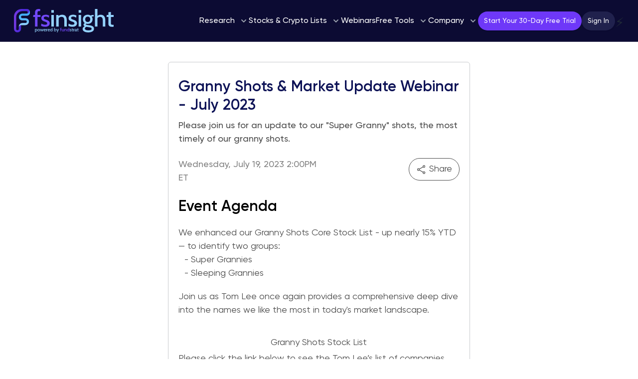

--- FILE ---
content_type: text/html; charset=UTF-8
request_url: https://fsinsight.com/event/super-granny-shots-update-2/
body_size: 78618
content:
<!doctype html>
<html lang="en-US">

<head>
    <meta charset="UTF-8">
    <meta name="viewport" content="width=device-width, initial-scale=1">
    <link rel="profile" href="https://gmpg.org/xfn/11">

    <meta name='robots' content='index, follow, max-image-preview:large, max-snippet:-1, max-video-preview:-1' />
	<style>img:is([sizes="auto" i], [sizes^="auto," i]) { contain-intrinsic-size: 3000px 1500px }</style>
	    <!-- Google Tag Manager -->
    <!-- <script>
        (function(w, d, s, l, i) {
            w[l] = w[l] || [];
            w[l].push({
                'gtm.start': new Date().getTime(),
                event: 'gtm.js'
            });
            var f = d.getElementsByTagName(s)[0],
                j = d.createElement(s),
                dl = l != 'dataLayer' ? '&l=' + l : '';
            j.async = true;
            j.src = 'https://www.googletagmanager.com/gtm.js?id=' + i + dl;
            f.parentNode.insertBefore(j, f);
        })(window, document, 'script', 'dataLayer', 'GTM-T694QRK');
    </script> -->
    <!-- End Google Tag Manager -->
    <!-- Google Tag Manager ADDINGWELL -->
    <script>
        (function(w, d, s, l, i) {
            w[l] = w[l] || [];
            w[l].push({
                'gtm.start': new Date().getTime(),
                event: 'gtm.js'
            });
            var f = d.getElementsByTagName(s)[0],
                j = d.createElement(s),
                dl = l != 'dataLayer' ? '&l=' + l : '';
            j.async = true;
            j.src =
                'https://metrics.fsinsight.com/ji9uq41uu6nzlki.js?awl=' + i.replace(/^GTM-/, '') + dl;
            f.parentNode.insertBefore(j, f);
        })(window, document, 'script', 'dataLayer', 'GTM-T694QRK');
    </script>
    <!-- End Google Tag Manager -->
    <!-- End Google Tag Manager -->

	<!-- This site is optimized with the Yoast SEO Premium plugin v24.9 (Yoast SEO v25.9) - https://yoast.com/wordpress/plugins/seo/ -->
	<!-- / Yoast SEO Premium plugin. -->


<link rel='dns-prefetch' href='//www.google.com' />
<link rel='dns-prefetch' href='//cdn.jsdelivr.net' />
<link rel='dns-prefetch' href='//fonts.googleapis.com' />
<link rel="alternate" type="application/rss+xml" title="FS Insight &raquo; Feed" href="https://fsinsight.com/feed/" />
<!-- Twitter Card (Fallback) -->
<meta name="twitter:card" content="summary_large_image">
<meta name="twitter:site" content="@fs_insight">
<meta name="twitter:title" content="Granny Shots &amp; Market Update Webinar - July 2023 - FS Insight">
<meta name="twitter:description" content="Market Data Insight for Actionable Strategy">
<meta name="twitter:image" content="https://cdn.fsinsight.com/wp-content/uploads/2023/06/TLMonthlyWebinar-SuperGrannyThumbnail1.png">
<meta name="twitter:url" content="https://fsinsight.com/event/super-granny-shots-update-2/">
<meta property="og:url" content="https://fsinsight.com/event/super-granny-shots-update-2/">
<meta property="og:type" content="article">
<meta property="og:title" content="Granny Shots &amp; Market Update Webinar - July 2023 - FS Insight">
<meta property="og:description" content="Market Data Insight for Actionable Strategy">
<meta property="og:image" content="https://cdn.fsinsight.com/wp-content/uploads/2023/06/TLMonthlyWebinar-SuperGrannyThumbnail1.png">
<link rel='stylesheet' id='wc-blocks-integration-css' href='https://fsinsight.com/wp-content/plugins/woocommerce-subscriptions/vendor/woocommerce/subscriptions-core/build/index.css?ver=8.2.0' type='text/css' media='all' />
<link rel='stylesheet' id='ppress-frontend-css' href='https://fsinsight.com/wp-content/plugins/wp-user-avatar/assets/css/frontend.min.css?ver=4.15.17' type='text/css' media='all' />
<link rel='stylesheet' id='ppress-flatpickr-css' href='https://fsinsight.com/wp-content/plugins/wp-user-avatar/assets/flatpickr/flatpickr.min.css?ver=4.15.17' type='text/css' media='all' />
<link rel='stylesheet' id='ppress-select2-css' href='https://fsinsight.com/wp-content/plugins/wp-user-avatar/assets/select2/select2.min.css?ver=6.8.1' type='text/css' media='all' />
<link rel='stylesheet' id='brands-styles-css' href='https://fsinsight.com/wp-content/plugins/woocommerce/assets/css/brands.css?ver=10.1.2' type='text/css' media='all' />
<link rel='stylesheet' id='tailwind-css' href='https://fsinsight.com/wp-content/themes/fsinsight/tailwind.min.css?ver=1768800844' type='text/css' media='all' />
<link rel='stylesheet' id='font-gilroy-css' href='https://fsinsight.com/wp-content/themes/fsinsight/fonts/gilroy/stylesheet.min.css?ver=1.05' type='text/css' media='all' />
<link rel='stylesheet' id='font-vollkorn-css' href='https://fsinsight.com/wp-content/themes/fsinsight/fonts/vollkorn/vollkorn.css?ver=1.00' type='text/css' media='all' />
<link rel='stylesheet' id='font-lato-css' href='https://fonts.googleapis.com/css2?family=Lato%3Awght%40300%3B400%3B700&#038;display=swap&#038;ver=1.00' type='text/css' media='all' />
<link rel='stylesheet' id='font-franklin-css' href='https://fonts.googleapis.com/css2?family=Libre+Franklin%3Awght%40300%3B600&#038;display=swap&#038;ver=1.00' type='text/css' media='all' />
<link rel='stylesheet' id='font-poppins-css' href='https://fonts.googleapis.com/css2?family=Poppins%3Aital%2Cwght%400%2C300%3B0%2C400%3B0%2C500%3B0%2C600%3B0%2C700%3B1%2C300%3B1%2C400%3B1%2C500%3B1%2C600%3B1%2C700&#038;display=swap&#038;ver=1.00' type='text/css' media='all' />
<link rel='stylesheet' id='fsi-content-css' href='https://fsinsight.com/wp-content/themes/fsinsight/css/assets/content.min.css?ver=1768800842' type='text/css' media='all' />
<link rel='stylesheet' id='chartist-css' href='https://fsinsight.com/wp-content/themes/fsinsight/node_modules/chartist/dist/index.css?ver=1.3.0' type='text/css' media='all' />
<link rel='stylesheet' id='fancybox-css-css' href='https://cdn.jsdelivr.net/npm/@fancyapps/ui@5.0/dist/fancybox/fancybox.css?ver=6.8.1' type='text/css' media='all' />
<link rel='stylesheet' id='custom-admin-css-css' href='https://fsinsight.com/wp-content/themes/fsinsight/css/fs-admin.css?ver=1.0.13' type='text/css' media='all' />
<link rel='stylesheet' id='remixicon-css' href='https://fsinsight.com/wp-content/themes/fsinsight/css/assets/remixicon.css?ver=3.5.0' type='text/css' media='all' />
<link rel='stylesheet' id='select2-css' href='https://fsinsight.com/wp-content/plugins/woocommerce/assets/css/select2.css?ver=10.1.2' type='text/css' media='all' />
<link rel='stylesheet' id='toastify-css' href='https://fsinsight.com/wp-content/themes/fsinsight/css/assets/toastify.min.css?ver=1.12.0' type='text/css' media='all' />
<link rel='stylesheet' id='daterangepicker-css' href='https://fsinsight.com/wp-content/themes/fsinsight/css/assets/daterangepicker.css?ver=3.1' type='text/css' media='all' />
<script type="text/javascript" src="https://fsinsight.com/wp-includes/js/jquery/jquery.min.js" id="jquery-js"></script>
<script type="text/javascript" src="https://fsinsight.com/wp-content/plugins/wp-user-avatar/assets/flatpickr/flatpickr.min.js?ver=4.15.17" id="ppress-flatpickr-js"></script>
<script type="text/javascript" src="https://fsinsight.com/wp-content/plugins/wp-user-avatar/assets/select2/select2.min.js?ver=4.15.17" id="ppress-select2-js"></script>
<script type="text/javascript" src="https://fsinsight.com/wp-content/themes/fsinsight/js/assets/global.js?ver=1768800842" id="dep-global-js"></script>
<script type="text/javascript" src="https://fsinsight.com/wp-includes/js/dist/vendor/moment.min.js?ver=2.30.1" id="moment-js"></script>
<script type="text/javascript" id="moment-js-after">
/* <![CDATA[ */
moment.updateLocale( 'en_US', {"months":["January","February","March","April","May","June","July","August","September","October","November","December"],"monthsShort":["Jan","Feb","Mar","Apr","May","Jun","Jul","Aug","Sep","Oct","Nov","Dec"],"weekdays":["Sunday","Monday","Tuesday","Wednesday","Thursday","Friday","Saturday"],"weekdaysShort":["Sun","Mon","Tue","Wed","Thu","Fri","Sat"],"week":{"dow":1},"longDateFormat":{"LT":"g:i A","LTS":null,"L":null,"LL":"F j, Y","LLL":"F j, Y g:i a","LLLL":null}} );
/* ]]> */
</script>
<script type="text/javascript" src="https://fsinsight.com/wp-content/themes/fsinsight/node_modules/moment-timezone/builds/moment-timezone-with-data-10-year-range.min.js?ver=0.5.33" id="moment-timezone-js"></script>
<script type="text/javascript" src="https://www.google.com/recaptcha/api.js?render=6LcFXM0oAAAAAK1LrR0if-aaCJsLHgmgk6QcdfRR&amp;ver=1.0" id="dep-recaptcha-js"></script>
<script type="text/javascript" src="https://fsinsight.com/wp-content/themes/fsinsight/node_modules/@popperjs/core/dist/umd/popper.min.js?ver=2.9.1" id="popperjs-js"></script>
<script type="text/javascript" src="https://fsinsight.com/wp-content/themes/fsinsight/node_modules/tippy.js/dist/tippy-bundle.umd.min.js?ver=6.3.1" id="dep-tippy-js"></script>
<script type="text/javascript" src="https://fsinsight.com/wp-content/themes/fsinsight/node_modules/vanilla-lazyload/dist/lazyload.min.js?ver=17.3" id="lazyload-js"></script>
<script type="text/javascript" id="custom-inline-script-js-after">
/* <![CDATA[ */
            document.addEventListener('DOMContentLoaded', function() {
                document.querySelectorAll('h1, h2, h3').forEach((heading) => {
                    const anchor = heading.textContent.trim().replace(/\s+/g, '_').toLowerCase();
                    heading.id = anchor;
                });
            });
        
/* ]]> */
</script>
		<script>
			window.wc_ga_pro = {};

			window.wc_ga_pro.ajax_url = 'https://fsinsight.com/wp-admin/admin-ajax.php';

			window.wc_ga_pro.available_gateways = {"stripe":"Credit \/ Debit Card","ppcp-gateway":"PayPal"};

			// interpolate json by replacing placeholders with variables (only used by UA tracking)
			window.wc_ga_pro.interpolate_json = function( object, variables ) {

			if ( ! variables ) {
			return object;
			}

			let j = JSON.stringify( object );

			for ( let k in variables ) {
			j = j.split( '{$' + k + '}' ).join( variables[ k ] );
			}

			return JSON.parse( j );
			};

			// return the title for a payment gateway
			window.wc_ga_pro.get_payment_method_title = function( payment_method ) {
			return window.wc_ga_pro.available_gateways[ payment_method ] || payment_method;
			};

			// check if an email is valid
			window.wc_ga_pro.is_valid_email = function( email ) {
			return /[^\s@]+@[^\s@]+\.[^\s@]+/.test( email );
			};
			</script>
						<!-- Google tag (gtag.js) -->
			<script async src='https://metrics.fsinsight.com/6qdo2lw86e4j0b8.js?id=G-3LDJNHLB44&l=dataLayer'></script>
			<script >
				window.dataLayer = window.dataLayer || [];

				function gtag() {
					dataLayer.push(arguments);
				}

				gtag('js', new Date());

				gtag('config', 'G-3LDJNHLB44', {"server_container_url":"https:\/\/metrics.fsinsight.com","optimize_id":"GTM-NXVHJJ4"});

				gtag('consent', 'default', {"analytics_storage":"denied","ad_storage":"denied","ad_user_data":"denied","ad_personalization":"denied","region":["AT","BE","BG","HR","CY","CZ","DK","EE","FI","FR","DE","GR","HU","IS","IE","IT","LV","LI","LT","LU","MT","NL","NO","PL","PT","RO","SK","SI","ES","SE","GB","CH"]});(function($) {
	$(function () {

		const consentMap = {
			statistics: [ 'analytics_storage' ],
			marketing: [ 'ad_storage', 'ad_user_data', 'ad_personalization' ]
		};

		// eslint-disable-next-line camelcase -- `wp_has_consent` is defined by the WP Consent API plugin.
		if ( typeof window.wp_has_consent === 'function' ) {
			console.log('has consent');

			// eslint-disable-next-line camelcase -- `wp_consent_type` is defined by the WP Consent API plugin.
			if ( window.wp_consent_type === undefined ) {
				window.wp_consent_type = 'optin';
			}

			const consentState = {};

			for ( const [ category, types ] of Object.entries( consentMap ) ) {
				// eslint-disable-next-line camelcase, no-undef -- `consent_api_get_cookie`, `constent_api` is defined by the WP Consent API plugin.
				if ( consent_api_get_cookie( window.consent_api.cookie_prefix + '_' + category ) !== '' ) {
					// eslint-disable-next-line camelcase, no-undef -- `wp_has_consent` is defined by the WP Consent API plugin.
					const hasConsent = wp_has_consent( category ) ? 'granted' : 'denied';

					types.forEach( ( type ) => {
						consentState[ type ] = hasConsent;
					} );
				}
			}

			if ( Object.keys( consentState ).length > 0 ) {
				gtag( 'consent', 'update', consentState );
			}
		}

		document.addEventListener( 'wp_listen_for_consent_change', ( event ) => {
			const consentUpdate = {};
			const types = consentMap[ Object.keys( event.detail )[ 0 ] ];
			const state = Object.values( event.detail )[ 0 ] === 'allow' ? 'granted' : 'denied';

			if ( types === undefined ) {
				return
			}

			types.forEach( ( type ) => {
				consentUpdate[ type ] = state;
			} );

			if ( Object.keys( consentUpdate ).length > 0 ) {
				gtag( 'consent', 'update', consentUpdate );
			}
		} );
	});
})(jQuery);
				
					(function() {

						const event = document.createEvent('Event');

						event.initEvent('wc_google_analytics_pro_gtag_loaded', true, true);

						document.dispatchEvent(event);
					})();
			</script>
		<!-- Schema optimized by Schema Pro --><script type="application/ld+json">{"@context":"https://schema.org","@type":"Event","name":"Granny Shots &amp; Market Update Webinar - July 2023","eventStatus":"https://schema.org/EventScheduled","image":{"@type":"ImageObject","url":"https://cdn.fsinsight.com/wp-content/uploads/2023/06/TLMonthlyWebinar-SuperGrannyThumbnail1.png","width":1920,"height":1080},"description":"We enhanced our Granny Shots Core Stock List - up nearly 15% YTD — to identify two groups:\r\n\r\n\r\n- Super Grannies\r\n\r\n\r\n- Sleeping Grannies\r\n\r\n\r\nJoin us as Tom Lee once again provides a comprehensive deep dive into the names we like the most in today's market landscape.\r\n\r\n\r\n\r\nClick here to download the slide deck.\r\n\r\n\r\nGranny Shots Stock List\r\nPlease click the link below to see the Tom Lee’s list of companies poised to benefit from multiple macroeconomic tailwinds.\r\n\r\n                            \r\n                                \r\n                                    View Granny Shots                                \r\n                            \r\n                        \r\n\r\nCatch Up on our Previous Webinar\r\n\r\n                            \r\n                                \r\n                                    Watch Replay","eventAttendanceMode":"https://schema.org/OnlineEventAttendanceMode","location":{"@type":"VirtualLocation","url":"https://fsinsight.com/event/super-granny-shots-update-2/"},"startDate":"2023-07-19T14:00:00+0000","endDate":null,"previousStartDate":null,"offers":{"@type":"Offer","price":null,"availability":null,"priceCurrency":null,"validFrom":"2023-06-30T11:22:50+0000","url":"https://fsinsight.com/event/super-granny-shots-update-2/"},"organizer":{"@type":"Organization","name":"FS Insight","url":"https://fsinsight.com"}}</script><!-- / Schema optimized by Schema Pro --><!-- site-navigation-element Schema optimized by Schema Pro --><script type="application/ld+json">{"@context":"https:\/\/schema.org","@graph":[{"@context":"https:\/\/schema.org","@type":"SiteNavigationElement","id":"site-navigation","name":"Home","url":"https:\/\/fsinsight.com\/"},{"@context":"https:\/\/schema.org","@type":"SiteNavigationElement","id":"site-navigation","name":"Research","url":"#"},{"@context":"https:\/\/schema.org","@type":"SiteNavigationElement","id":"site-navigation","name":"Crypto Research","url":"https:\/\/fsinsight.com\/crypto\/research\/"},{"@context":"https:\/\/schema.org","@type":"SiteNavigationElement","id":"site-navigation","name":"FSI Academy","url":"https:\/\/fsinsight.com\/academy\/"},{"@context":"https:\/\/schema.org","@type":"SiteNavigationElement","id":"site-navigation","name":"Onboarding","url":"https:\/\/fsinsight.com\/onboarding\/welcome\/"},{"@context":"https:\/\/schema.org","@type":"SiteNavigationElement","id":"site-navigation","name":"Community Activities","url":"https:\/\/fsinsight.com\/community"},{"@context":"https:\/\/schema.org","@type":"SiteNavigationElement","id":"site-navigation","name":"Stock Lists","url":"#"},{"@context":"https:\/\/schema.org","@type":"SiteNavigationElement","id":"site-navigation","name":"Newton's Upticks","url":"https:\/\/fsinsight.com\/technical-strategy\/upticks-stock-list\/"},{"@context":"https:\/\/schema.org","@type":"SiteNavigationElement","id":"site-navigation","name":"Brian's Dunks","url":"https:\/\/fsinsight.com\/brian-dunks\/brian-dunks-intro\/"},{"@context":"https:\/\/schema.org","@type":"SiteNavigationElement","id":"site-navigation","name":"Quant Stock Ratings","url":"https:\/\/fsinsight.com\/quantitative-strategy\/quant-ratings\/"},{"@context":"https:\/\/schema.org","@type":"SiteNavigationElement","id":"site-navigation","name":"Factor Strategy","url":"https:\/\/fsinsight.com\/quantitative-strategy\/factor-investing-strategy\/"},{"@context":"https:\/\/schema.org","@type":"SiteNavigationElement","id":"site-navigation","name":"Granny Shots","url":"https:\/\/fsinsight.com\/granny-shots\/granny-shots-stock-list\/"},{"@context":"https:\/\/schema.org","@type":"SiteNavigationElement","id":"site-navigation","name":"FSI Sector Allocation","url":"https:\/\/fsinsight.com\/fsi-sector-allocations\/etf-outlook\/"},{"@context":"https:\/\/schema.org","@type":"SiteNavigationElement","id":"site-navigation","name":"Webinars","url":"https:\/\/fsinsight.com\/event\/"},{"@context":"https:\/\/schema.org","@type":"SiteNavigationElement","id":"site-navigation","name":"Company","url":"#"},{"@context":"https:\/\/schema.org","@type":"SiteNavigationElement","id":"site-navigation","name":"About Us","url":"https:\/\/fsinsight.com\/about-us\/"},{"@context":"https:\/\/schema.org","@type":"SiteNavigationElement","id":"site-navigation","name":"Our Services","url":"https:\/\/fsinsight.com\/our-services\/"},{"@context":"https:\/\/schema.org","@type":"SiteNavigationElement","id":"site-navigation","name":"Testimonials","url":"https:\/\/fsinsight.com\/testimonials\/"},{"@context":"https:\/\/schema.org","@type":"SiteNavigationElement","id":"site-navigation","name":"Careers","url":"https:\/\/fsinsight.com\/careers\/"},{"@context":"https:\/\/schema.org","@type":"SiteNavigationElement","id":"site-navigation","name":"Gift Cards","url":"https:\/\/fsinsight.com\/our-services\/#giftcards"},{"@context":"https:\/\/schema.org","@type":"SiteNavigationElement","id":"site-navigation","name":"Merch Store","url":"https:\/\/merch.fsinsight.com\/"},{"@context":"https:\/\/schema.org","@type":"SiteNavigationElement","id":"site-navigation","name":"Account Settings","url":"https:\/\/fsinsight.com\/account-settings\/"},{"@context":"https:\/\/schema.org","@type":"SiteNavigationElement","id":"site-navigation","name":"In the News","url":"https:\/\/fsinsight.com\/in-the-news\/"},{"@context":"https:\/\/schema.org","@type":"SiteNavigationElement","id":"site-navigation","name":"Contact Us","url":"https:\/\/fsinsight.com\/contact-us\/"},{"@context":"https:\/\/schema.org","@type":"SiteNavigationElement","id":"site-navigation","name":"Login","url":"https:\/\/fsinsight.com\/login\/"}]}</script><!-- / site-navigation-element Schema optimized by Schema Pro --><!-- breadcrumb Schema optimized by Schema Pro --><script type="application/ld+json">{"@context":"https:\/\/schema.org","@type":"BreadcrumbList","itemListElement":[{"@type":"ListItem","position":1,"item":{"@id":"https:\/\/fsinsight.com\/","name":"Home"}},{"@type":"ListItem","position":2,"item":{"@id":"https:\/\/fsinsight.com\/event\/","name":"Events"}},{"@type":"ListItem","position":3,"item":{"@id":"https:\/\/fsinsight.com\/event\/super-granny-shots-update-2\/","name":"Granny Shots &amp; Market Update Webinar &#8211; July 2023"}}]}</script><!-- / breadcrumb Schema optimized by Schema Pro -->    <style>
        .pdfjs-viewer {
            box-shadow: none !important;
        }
    </style>

    <script>
        function hangar115_resize_iframe(iframe) {
            var number_of_elements = jQuery(iframe).contents().find('body').find('.pdfViewer').children().length;
            var single_page_height = parseFloat(jQuery(iframe).contents().find('div#pageContainer1').css('height'));
            var new_height = ((single_page_height + 25) * number_of_elements) + 56;
            jQuery(iframe).css('height', new_height + 'px');
        }

        jQuery(document).ready(function () {
            if (jQuery('iframe.pdfjs-viewer').length > 0) {
                jQuery('.elementor-1179 .elementor-element.elementor-element-e3f73b1 > .elementor-container').css('max-width', '1140px');

                jQuery('iframe.pdfjs-viewer').each(function () {
                    hangar115_resize_iframe(this);
                });

                window.setTimeout(function () {
                    jQuery('iframe.pdfjs-viewer').each(function () {
                        hangar115_resize_iframe(this);
                    });

                    window.setInterval(function () {
                        jQuery('iframe.pdfjs-viewer').each(function () {
                            hangar115_resize_iframe(this);
                        });
                    }, 2500);
                }, 1000);
            }
        });

        jQuery(window).resize(function () {
            if (jQuery('iframe.pdfjs-viewer').length > 0) {
                jQuery('iframe.pdfjs-viewer').each(function () {
                    hangar115_resize_iframe(this);
                });
            }
        });
    </script>
        <link rel="shortcut icon" type="image/png" href="https://cdn.fsinsight.com/wp-content/uploads/2022/11/Group-148.png?v=2"/>
    <link rel="icon" type="image/png" href="https://cdn.fsinsight.com/wp-content/uploads/2022/11/Group-148.png?v=2"/>
    	<noscript><style>.woocommerce-product-gallery{ opacity: 1 !important; }</style></noscript>
				<style id="wpsp-style-frontend"></style>
			<script>window.$ = window.jQuery;</script>				<style type="text/css" id="c4wp-checkout-css">
					.woocommerce-checkout .c4wp_captcha_field {
						margin-bottom: 10px;
						margin-top: 15px;
						position: relative;
						display: inline-block;
					}
				</style>
							<style type="text/css" id="c4wp-v3-lp-form-css">
				.login #login, .login #lostpasswordform {
					min-width: 350px !important;
				}
				.wpforms-field-c4wp iframe {
					width: 100% !important;
				}
			</style>
			<div style="z-index: 100; display: none;" x-data="{ show: false }" x-show="show" x-init="fsi_get_cookie('popup_small-gift') == false ? (setTimeout(() => show = true, 500)) : (show = false)" x-transition:enter="ease-out duration-500" x-transition:enter-start="opacity-0 scale-95 translate-y-2" x-transition:enter-end="opacity-100 scale-100 translate-y-0" x-transition:leave="ease-in duration-300" x-transition:leave-start="opacity-100 scale-100 translate-y-0" x-transition:leave-end="opacity-0 scale-95 translate-y-2" class="transition transform fixed z-100 bottom-0 inset-x-0 pb-2 sm:pb-5 print:hidden">
    <div class="max-w-screen-lg mx-auto px-2 sm:px-4">
        <div class="p-3 rounded-lg bg-gray-900 shadow-lg">
            <div class="flex items-center justify-between flex-wrap">
                <div class="w-0 flex-1 flex items-center">
                    <img class="w-8 h-8 flex-shrink-0" src="https://cdn.fsinsight.com/wp-content/uploads/2021/07/gift.svg" alt="Gift">
                    <p class="ml-2 font-medium text-white truncate">
                        <span class="lg:inline text-gray-400">
                            <strong class="text-white font-semibold mr-1 sm:text-base text-sm whitespace-normal">Get your first month free when signing up for FSI Pro.</strong>
                            <span class="xl:inline"></span>
                        </span>
                    </p>
                </div>
                <div class="order-3 mt-2 flex-shrink-0 w-full sm:order-2 sm:mt-0 sm:w-auto flex items-center justify-center">
                    

                    <div class="rounded-md shadow-sm">
                        <button id="small-gift" @click="fsi_set_cookie('popup_small-gift', 1, 10800); window.location = 'https://fsinsight.com/cart/?product=2708&amp;variation=2709'; show = false" class="flex sm:text-base text-sm items-center justify-center px-4 py-2 border border-transparent leading-5 font-semibold rounded-md text-gray-900 bg-white hover:text-gray-800 focus:outline-none focus:shadow-outline focus:border-indigo-300 transition duration-200 ease-in-out">
                            Claim Your Free Month                            </button>
                    </div>
                </div>
                <div class="order-2 flex-shrink-0 sm:order-3 sm:ml-2">
                    <button @click="fsi_set_cookie('popup_small-gift', 1, 10800); show = false" type="button" class="-mr-1 flex p-2 rounded-md hover:bg-gray-800 focus:outline-none focus:bg-gray-800">
                        <svg class="h-6 w-6 text-white" stroke="currentColor" fill="none" viewBox="0 0 24 24">
                            <path stroke-linecap="round" stroke-linejoin="round" stroke-width="2" d="M6 18L18 6M6 6l12 12"></path>
                        </svg>
                    </button>
                </div>
            </div>
        </div>
    </div>
</div>
<meta http-equiv="x-dns-prefetch-control" content="on">
<link rel="dns-prefetch" href="//cdn.fsinsight.com">
<link rel="dns-prefetch" href="//ajax.googleapis.com">
<link rel="dns-prefetch" href="//www.google.com">
<link rel="dns-prefetch" href="//cdn.jsdelivr.net">
<link rel="dns-prefetch" href="//js.stripe.com">
<link rel="dns-prefetch" href="//fonts.googleapis.com">




</head>

<body class="wp-singular event-template-default single single-event postid-612662 wp-embed-responsive wp-theme-fsinsight theme-fsinsight woocommerce-no-js wp-schema-pro-2.10.4">
        <!-- Google Tag Manager (noscript) -->
    <noscript>
        <iframe src="https://www.googletagmanager.com/ns.html?id=GTM-T694QRK"
            height="0" width="0" style="display:none;visibility:hidden"></iframe>
    </noscript>
    <!-- End Google Tag Manager (noscript) -->
    
    <div id="page" class="site bg-white">

        <div id="content" class="site-content">

            <div id="header-wrapper" class="bg-transparent w-full print:hidden" style="height: auto; ">
                
<style>
    .tippy-box[data-theme~="custom"] {
        background-color: #44546f;
        /* Set tooltip background color */
        color: #ffffff;
        /* Set text color */
        border-radius: 4px;
        padding: 4px 8px;
        z-index: 99999;
    }

    .tippy-box[data-theme~="custom"] .tippy-arrow {
        color: #44546f;
    }
</style>


<div x-data="{ menuOpen: localStorage.getItem('hideSideMenu') === null ? true : false }">
    <header id="masthead" x-data="{ open: false, searchModalOpen: false, searchValue: '', search() { document.location = 'https://fsinsight.com/?s=' + this.searchValue }
            }" class="site-header relative py-4 mx-auto left-0 right-0 top-0 w-full" style="z-index: 999; background-color: #0c0b33;">
        <!-- <div class="max-w-screen-2xl mx-auto px-3.5 xl:px-4"> -->
        <div class="fluid mx-auto px-4 md:px-5 lg:px-4 xl:px-7 2xl:px-4" style="max-width: 1550px;">
                        <div id="site-navigation" class="flex items-center justify-between gap-1 xl:gap-4 2xl:gap-8">
                                <div class="flex items-center justify-between lg:justify-start w-full lg:w-1/6 2xl:w-1/5">
                    <div aria-label="Go to the Homepage" class="site-branding">
                        <a href="https://fsinsight.com?no_redirect=yes">
                            <img class="w-auto max-h-12 lg:max-h-9 xl:max-h-12 2xl:max-h-14" src="https://cdn.fsinsight.com/wp-content/uploads/2022/11/LIGHT-COLOR-FSINSIGHT1.svg" alt="FS Insight logo" />
                        </a>
                    </div>

                    <div id="mobile-open" class="items-center" x-data="{ searchModalOpen: false }">
                        <div class="mr-2.5 md:mr-4">
                            <a href="https://fsinsight.com/members/flashinsights/" class="inline-block relative flash-icons tooltip-trigger" data-theme="custom">
                                <div class="relative z-50 mt-3" style="font-size: 26px;">⚡</div>
                                                            </a>
                        </div>

                        <svg id="search" class="mr-2.5 md:mr-4 cursor-pointer" width="24px" height="24px" viewBox="0 0 32 32" @click="searchModalOpen = true; setTimeout(() => { $refs.searchInput.focus(); }, 100)">
                            <g transform="translate(-1718 -86.948)">
                                <g transform="translate(1707 75.948)">
                                    <path d="M42.608,40.727l-7.693-7.693a13.475,13.475,0,1,0-1.887,1.887l7.693,7.687a1.332,1.332,0,1,0,1.887-1.881Zm-18.122-5.44a10.8,10.8,0,1,1,10.808-10.8A10.815,10.815,0,0,1,24.486,35.287Z" fill="#718096"></path>
                                </g>
                            </g>
                        </svg>
                        <!-- Start search modal -->
                        <div class="fixed inset-0 z-50 flex justify-center items-center" x-show="searchModalOpen" style="display: none;">
                            <div style="width: 36rem; max-width: 100%;" x-show="searchModalOpen" class="w-full sm:w-auto mx-3 search-modal flex items-center z-50 px-3.5 sm:px-5 py-3 sm:py-4 rounded-full bg-white transition-all duration-150 ease-out" style="border-radius: 999px;" x-transition:enter="ease-out duration-500" x-transition:enter-start="opacity-0 scale-95 translate-y-2" x-transition:enter-end="opacity-100 scale-100 translate-y-0" x-transition:leave="ease-in duration-300" x-transition:leave-start="opacity-100 scale-100 translate-y-0" x-transition:leave-end="opacity-0 scale-95 translate-y-2">
                                <form class="flex items-center flex-grow" id="search" onsubmit="start_loading_icon(this)" method="GET" action="https://fsinsight.com/">
                                    <svg id="search" class="cursor-pointer" width="26px" height="26px" viewBox="0 0 32 32">
                                        <g transform="translate(-1718 -86.948)">
                                            <g transform="translate(1707 75.948)">
                                                <path d="M42.608,40.727l-7.693-7.693a13.475,13.475,0,1,0-1.887,1.887l7.693,7.687a1.332,1.332,0,1,0,1.887-1.881Zm-18.122-5.44a10.8,10.8,0,1,1,10.808-10.8A10.815,10.815,0,0,1,24.486,35.287Z" fill="#718096" />
                                            </g>
                                        </g>
                                    </svg>
                                    <input class="flex-grow ml-3 sm:ml-5 mr-3 text-base sm:text-lg md:text-xl font-semibold placeholder-gray-500 text-gray-700 focus:outline-none" type="text" placeholder="Search for..." x-ref="searchInput" x-model="searchValue" name="s" value="" required="">
                                    <button style="width: 111px; height: 51px;" class="hidden md:block px-6 uppercase text-white bg-fsblue tracking-wide font-semibold text-base rounded-full reveal focus:outline-none focus:shadow-outline focus:border-indigo-300 transition duration-200 ease-in-out" onclick="start_loading_icon(this)">
                                        <span id="label">
                                            Search
                                        </span>
                                        <svg id="loading" class="hidden mx-auto" style="background: none; shape-rendering: auto;" width="27px" height="27px" viewBox="0 0 100 100" preserveAspectRatio="xMidYMid">
                                            <circle cx="50" cy="50" fill="none" stroke="#ffffff" stroke-width="10" r="35" stroke-dasharray="164.93361431346415 56.97787143782138" transform="rotate(108.103 50 50)">
                                                <animateTransform attributeName="transform" type="rotate" repeatCount="indefinite" dur="1s" values="0 50 50;360 50 50" keyTimes="0;1"></animateTransform>
                                            </circle>
                                        </svg>
                                    </button>
                                    <button class="block md:hidden font-semibold text-fsblue transition duration-200 ease-in-out focus:outline-none focus:border-transparent ring-transparent focus:ring-transparent focus:shadow-none" onclick="start_loading_icon(this)">
                                        <span id="label">
                                            Search
                                        </span>
                                        <svg id="loading" class="hidden mx-auto text-fsblue" style="background: none; shape-rendering: auto;" width="27px" height="27px" viewBox="0 0 100 100" preserveAspectRatio="xMidYMid">
                                            <circle cx="50" cy="50" fill="none" stroke="currentColor" stroke-width="10" r="35" stroke-dasharray="164.93361431346415 56.97787143782138" transform="rotate(108.103 50 50)">
                                                <animateTransform attributeName="transform" type="rotate" repeatCount="indefinite" dur="1s" values="0 50 50;360 50 50" keyTimes="0;1"></animateTransform>
                                            </circle>
                                        </svg>
                                    </button>
                                </form>
                            </div>
                            <div @click="searchModalOpen = false" class="absolute inset-0" style="background-color: #00030c; opacity: 0.60"></div>
                        </div>
                        <!-- End search modal -->
                        <button @click="open = true" type="button" aria-label="Open Menu" class="inline-flex items-center justify-center p-2 rounded-md text-gray-500 hover:text-gray-500 hover:bg-gray-300 focus:outline-none bg-gray-200 focus:bg-gray-300 focus:text-gray-500 transition duration-150 ease-in-out">
                            <svg class="h-6 w-6" stroke="currentColor" fill="none" viewBox="0 0 24 24">
                                <path stroke-linecap="round" stroke-linejoin="round" stroke-width="2" d="M4 6h16M4 12h16M4 18h16" />
                            </svg>
                        </button>
                    </div>
                </div>

                <ul id="research-menu"
    class="hidden md:flex items-center justify-end  gap-1 lg:gap-1 xl:gap-3 2xl:gap-5"
    x-data="{ researchMenu: false, stockListMenu: false, freeToolsMenu: false, comanyMenu: false, welcomeMenu: false }">

    
    <li>
        <div @click.away="researchMenu = false;" class="relative text-center">
            <div @mouseover="researchMenu = true; stockListMenu = false; freeToolsMenu = false; comanyMenu = false;  welcomeMenu = false;"
                x-state:on="Item active" x-state:off="Item inactive" :class="{ 'text-gray-300': researchMenu }"
                class="group rounded-md text-white inline-flex items-center text-sm lg:text-reg font-medium hover:text-gray-300 focus:outline-none focus:ring-2 focus:ring-offset-2 focus:ring-indigo-500 cursor-pointer">
                <span>Research</span>
                <svg x-state:on="Item active" x-state:off="Item inactive"
                    class="ml-1 xl:ml-2 h-5 w-5 group-hover:text-gray-500 transition ease-in-out duration-150 text-gray-600"
                    x-bind:class="{ 'text-gray-600': researchMenu, 'text-gray-400': !researchMenu }"
                    x-description="Heroicon name: solid/chevron-down" xmlns="http://www.w3.org/2000/svg"
                    viewBox="0 0 20 20" fill="currentColor" aria-hidden="true">
                    <path fill-rule="evenodd"
                        d="M5.293 7.293a1 1 0 011.414 0L10 10.586l3.293-3.293a1 1 0 111.414 1.414l-4 4a1 1 0 01-1.414 0l-4-4a1 1 0 010-1.414z"
                        clip-rule="evenodd"></path>
                </svg>
            </div>
            <div x-cloak style="display: none;" x-description="Flyout menu, show/hide based on flyout menu state."
                x-show="researchMenu" x-transition:enter="transition ease-out duration-200"
                x-transition:enter-start="opacity-0 translate-y-1" x-transition:enter-end="opacity-100 translate-y-0"
                x-transition:leave="transition ease-in duration-150"
                x-transition:leave-start="opacity-100 translate-y-0" x-transition:leave-end="opacity-0 translate-y-1"
                class="absolute z-10 left-1/2 transform -translate-x-1/2 mt-3 px-2 w-screen max-w-md sm:px-0">
                <div
                    class="rounded-lg shadow-lg ring-1 ring-black ring-opacity-5 overflow-hidden bg-white border border-solid border-gray-300">
                    <div class="relative grid gap-6 pt-5 pb-4 py-6 sm:gap-8 sm:px-8 sm:pt-8 sm:pb-6 bg-gray-50">
                        <a href="https://fsinsight.com/members/"
                            class="-m-3 p-3 text-left flex items-start rounded-lg hover:bg-gray-100 transition ease-in-out duration-150">
                            <svg class="flex-shrink-0 h-8 w-8" xmlns="http://www.w3.org/2000/svg" viewBox="0 0 512 384">
                                <g id="chart-area-duotone" transform="translate(0 -64)">
                                    <path id="Path_19" data-name="Path 19"
                                        d="M500,384a12,12,0,0,1,12,12v40a12,12,0,0,1-12,12H12A12,12,0,0,1,0,436V76A12,12,0,0,1,12,64H52A12,12,0,0,1,64,76V384Z"
                                        fill="#d1d5db" />
                                    <path id="Path_20" data-name="Path 20"
                                        d="M185.9,164.2,96,352H480V173.724L393.2,103.3a12,12,0,0,0-19.9-1L288,216l-84.7-56.5a12,12,0,0,0-17.4,4.7Z"
                                        fill="#20214D" />
                                </g>
                            </svg>
                            <div class="ml-4">
                                <p class="text-base font-medium text-gray-900">
                                    Macro Research
                                </p>
                                <p class="mt-1 text-sm text-gray-500">
                                    Actionable, timely investment insight and strategy
                                </p>
                            </div>
                        </a>
                        <a href="https://fsinsight.com/crypto/"
                            class="-m-3 p-3 text-left flex items-start rounded-lg hover:bg-gray-100 transition ease-in-out duration-150">
                            <svg class="flex-shrink-0 h-8 w-8" xmlns="http://www.w3.org/2000/svg" viewBox="0 0 496 496">
                                <g id="Group_2" data-name="Group 2" transform="translate(-82 -76)">
                                    <path id="bitcoin-brands_1_" data-name="bitcoin-brands (1)"
                                        d="M475.427,235.142c0,125.447-104.637,227.142-233.714,227.142S8,360.589,8,235.142,112.637,8,241.713,8,475.427,109.695,475.427,235.142Z"
                                        transform="translate(96.483 82.716)" fill="#20214D" />
                                    <path id="bitcoin-brands_1_2" data-name="bitcoin-brands (1)"
                                        d="M504,256c0,136.967-111.033,248-248,248S8,392.967,8,256,119.033,8,256,8,504,119.033,504,256ZM362.349,220.67c4.937-33-20.191-50.739-54.55-62.573l11.146-44.7-27.213-6.781-10.851,43.524c-7.154-1.783-14.5-3.464-21.8-5.13l10.929-43.81-27.2-6.781L231.656,139.1c-5.922-1.349-11.735-2.682-17.377-4.084l.031-.14-37.53-9.37-7.239,29.062s20.191,4.627,19.765,4.913c11.022,2.751,13.014,10.044,12.68,15.825l-12.7,50.925a22.563,22.563,0,0,1,2.829.907c-.907-.225-1.876-.473-2.876-.713l-17.8,71.338c-1.349,3.348-4.767,8.37-12.471,6.464.271.395-19.78-4.937-19.78-4.937l-13.51,31.147,35.414,8.827c6.588,1.651,13.045,3.379,19.4,5.006l-11.262,45.213,27.182,6.781,11.153-44.733q10.813,2.931,21.687,5.627l-11.115,44.523,27.213,6.781,11.262-45.128c46.4,8.781,81.3,5.239,95.986-36.727,11.836-33.79-.589-53.281-25-65.991,17.78-4.1,31.174-15.792,34.747-39.949Zm-62.177,87.179c-8.41,33.79-65.308,15.523-83.755,10.943l14.944-59.9C249.807,263.5,308.961,272.61,300.172,307.849Zm8.417-87.667c-7.673,30.736-55.031,15.12-70.393,11.292l13.548-54.327C267.107,180.975,316.58,188.12,308.589,220.182Z"
                                        transform="translate(74 68)" fill="#d1d5db" />
                                </g>
                            </svg>
                            <div class="ml-4">
                                <p class="text-base font-medium text-gray-900">
                                    Crypto Research
                                </p>
                                <p class="mt-1 text-sm text-gray-500">
                                    Dynamic and industry leading research on digital assets
                                </p>
                            </div>
                        </a>
                    </div>
                    <div class="relative grid gap-6 pt-4 pb-5 py-6 sm:gap-8 sm:px-8 sm:pt-6 sm:pb-8 bg-white">
                        <a href="https://fsinsight.com/members/flashinsights/"
                            class="-m-3 p-3 text-left flex items-start rounded-lg hover:bg-gray-50 transition ease-in-out duration-150">
                            <svg class="flex-shrink-0 h-8 w-8" xmlns="http://www.w3.org/2000/svg" viewBox="0 0 320 512">
                                <path class="fa-primary"
                                    d="M319.93 184.07a23.93 23.93 0 0 1-3.22 11.93l-176 304a24 24 0 0 1-44.1-17.5l46.1-194.5 37.9-128H296a24 24 0 0 1 23.93 24.07z"
                                    fill="#20214D" />
                                <path class=" fa-secondary"
                                    d="M224 24.19a23.89 23.89 0 0 1-.79 6L180.61 160l-37.9 128H24a24 24 0 0 1-24-24 24.45 24.45 0 0 1 .21-3.2l32-240A24 24 0 0 1 56 0h144a24.09 24.09 0 0 1 24 24.19z"
                                    fill="#d1d5db" />
                            </svg>
                            <div class=" ml-4">
                                <div class="flex items-center justify-start">
                                    <p class="text-base font-medium text-gray-900">
                                        ⚡️ Flash<span class="italic font-bold">Insights</span>
                                    </p>
                                    <div
                                        class="ml-3 px-3 py-0.5 rounded-full text-xs font-medium leading-5 bg-indigo-100 text-indigo-800">
                                        New
                                    </div>
                                </div>

                                <p class="mt-1 text-sm text-gray-500">
                                    Real-time market commentary about macro and crypto events from our research heads
                                </p>
                            </div>
                        </a>
                        <a href="https://fsinsight.com/members/community-fsi-academy/"
                            class="-m-3 p-3 text-left flex items-start rounded-lg hover:bg-gray-50 transition ease-in-out duration-150">
                            <svg class="flex-shrink-0 h-8 w-8" xmlns="http://www.w3.org/2000/svg"
                                viewBox="0 0 639.987 384.003">
                                <g id="graduation-cap-duotone" transform="translate(-0.005 -63.998)">
                                    <path id="Path_7" data-name="Path 7"
                                        d="M323.07,175.7,118.8,215.6a48.1,48.1,0,0,0-38.74,44.73,32,32,0,0,1,2.21,53.94l25.4,114.26A16,16,0,0,1,92,448H35.94a16,16,0,0,1-15.61-19.47L45.72,314.26a32,32,0,0,1,2.33-54,80.16,80.16,0,0,1,64.62-76.07L316.93,144.3a16,16,0,1,1,6.141,31.4Z"
                                        fill="#20214D" />
                                    <path id="Path_8" data-name="Path 8"
                                        d="M622.33,198.8l-279,85.7a80,80,0,0,1-46.79,0L99.67,224a47.84,47.84,0,0,1,19.13-8.39l204.27-39.9a16,16,0,1,0-6.141-31.4L112.67,184.19A79.87,79.87,0,0,0,65.1,213.37L17.66,198.79c-23.54-7.23-23.54-38.36,0-45.59L296.6,67.5a79.92,79.92,0,0,1,46.8,0l278.93,85.7c23.55,7.24,23.55,38.36,0,45.6ZM352.79,315.09a111.94,111.94,0,0,1-65.59,0l-145-44.55L128,384c0,35.35,86,64,192,64s192-28.65,192-64L497.81,270.53Z"
                                        fill="#d1d5db" />
                                </g>
                            </svg>
                            <div class="ml-4">
                                <p class="text-base font-medium text-gray-900">
                                    FSI Academy
                                </p>
                                <p class="mt-1 text-sm text-gray-500">
                                    Our research team provides educational guides for investors of all skill levels
                                </p>
                            </div>
                        </a>
                        <a href="https://fsinsight.com/members/community-fsi-snapshot/"
                            class="-m-3 p-3 text-left flex items-start rounded-lg hover:bg-gray-50 transition ease-in-out duration-150">
                            <svg class="flex-shrink-0 h-8 w-8" xmlns="http://www.w3.org/2000/svg" viewBox="0 0 576 448">
                                <g id="comments-duotone" transform="translate(0 -32)">
                                    <path id="Path_31" data-name="Path 31"
                                        d="M208,352c-41,0-79.1-9.3-111.3-25C74.9,339.7,44.6,352,8,352a7.83,7.83,0,0,1-7.3-4.8,8,8,0,0,1,1.5-8.7c.3-.3,22.4-24.3,35.8-54.5C14.1,257.9,0,226.3,0,192,0,103.6,93.1,32,208,32s208,71.6,208,160S322.9,352,208,352Z"
                                        fill="#d1d5db" />
                                    <path id="Path_32" data-name="Path 32"
                                        d="M576,320c0,34.3-14.1,66-38,92,13.4,30.3,35.5,54.2,35.8,54.5a8,8,0,0,1,1.5,8.7A7.88,7.88,0,0,1,568,480c-36.6,0-66.9-12.3-88.7-25C447.1,470.8,409,480,368,480c-86.2,0-160.2-40.4-191.7-97.9A299.831,299.831,0,0,0,208,384c132.3,0,240-86.1,240-192a148.613,148.613,0,0,0-1.3-20.1C522.5,195.8,576,253.1,576,320Z"
                                        fill="#20214D" />
                                </g>
                            </svg>
                            <div class="ml-4">
                                <div class="flex items-center justify-start">
                                    <p class="text-base font-medium text-gray-900">
                                        Free Community
                                    </p>
                                    <div
                                        class="hidden ml-3 px-3 py-0.5 rounded-full text-xs font-medium leading-5 bg-indigo-100 text-indigo-800">
                                        New
                                    </div>
                                </div>
                                <p class="mt-1 text-sm text-gray-500">
                                    Tom Lee's complimentary community for investors
                                </p>
                            </div>
                        </a>
                        <a href="https://fsinsight.com/members/latest-media/?category=webinars"
                            class="-m-3 p-3 text-left hidden items-start rounded-lg hover:bg-gray-50 transition ease-in-out duration-150">
                            <svg class="flex-shrink-0 h-8 w-8" xmlns="http://www.w3.org/2000/svg" viewBox="0 0 576 512">
                                <path id="Path_27" data-name="Path 27"
                                    d="M368.2,288H16A16,16,0,0,0,0,304v32a16,16,0,0,0,16,16H64V464.2A47.808,47.808,0,0,0,111.79,512H368.2A47.808,47.808,0,0,0,416,464.21V335.8A47.808,47.808,0,0,0,368.21,288ZM128,192a64,64,0,1,0-64-64,64,64,0,0,0,64,64Zm224,0a64,64,0,1,0-64-64A64,64,0,0,0,352,192Z"
                                    fill="#d1d5db" />
                                <path id="Path_28" data-name="Path 28"
                                    d="M535.68,260.59,448,321.07V447l87.68,60.4c17,11.68,40.32-.23,40.32-20.64V281.23c0-20.33-23.27-32.33-40.32-20.64ZM352,0c-48.57,0-90.31,27.37-112,67.24C218.31,27.37,176.57,0,128,0a128,128,0,0,0,0,256H352A128,128,0,1,0,352,0ZM128,192a64,64,0,1,1,64-64A64,64,0,0,1,128,192Zm224,0a64,64,0,1,1,64-64,64,64,0,0,1-64,64Z"
                                    fill="#20214D" />
                            </svg>
                            <div class="ml-4">
                                <p class="text-base font-medium text-gray-900">
                                    Webinars
                                </p>
                                <p class="mt-1 text-sm text-gray-500">
                                    Join our exclusive webinars covering markets and how to achieve outperformance
                                </p>
                            </div>
                        </a>
                    </div>
                </div>
            </div>
        </div>
    </li>
    <li>
        <div id="stocklist-menu" @click.away="stockListMenu = false" class="relative text-center">
            <div @mouseover="stockListMenu = true; researchMenu = false; freeToolsMenu = false; comanyMenu = false; welcomeMenu = false;"
                x-state:on="Item active" x-state:off="Item inactive" :class="{ 'text-gray-300': stockListMenu }"
                class="group rounded-md inline-flex items-center text-sm lg:text-reg font-medium text-white hover:text-gray-300 focus:outline-none focus:ring-2 focus:ring-offset-2 focus:ring-indigo-500 cursor-pointer">
                <span>Stocks & Crypto Lists</span>
                <svg x-state:on="Item active" x-state:off="Item inactive"
                    class="ml-1 xl:ml-2 h-5 w-5 group-hover:text-gray-500 text-gray-600"
                    x-bind:class="{ 'text-gray-600': stockListMenu, 'text-gray-400': !stockListMenu }"
                    x-description="Heroicon name: solid/chevron-down" xmlns="http://www.w3.org/2000/svg"
                    viewBox="0 0 20 20" fill="currentColor" aria-hidden="true">
                    <path fill-rule="evenodd"
                        d="M5.293 7.293a1 1 0 011.414 0L10 10.586l3.293-3.293a1 1 0 111.414 1.414l-4 4a1 1 0 01-1.414 0l-4-4a1 1 0 010-1.414z"
                        clip-rule="evenodd"></path>
                </svg>
            </div>
            <div x-cloak style="display: none;" x-description="Flyout menu, show/hide based on flyout menu state."
                x-show="stockListMenu" x-transition:enter="transition ease-out duration-200"
                x-transition:enter-start="opacity-0 translate-y-1" x-transition:enter-end="opacity-100 translate-y-0"
                x-transition:leave="transition ease-in duration-150"
                x-transition:leave-start="opacity-100 translate-y-0" x-transition:leave-end="opacity-0 translate-y-1"
                class="absolute z-10 left-1/2 transform -translate-x-1/2 mt-3 px-2 w-screen max-w-md sm:px-0">
                <div
                    class="rounded-lg shadow-lg ring-1 ring-black ring-opacity-5 overflow-hidden bg-white border border-solid border-gray-300">
                    <div class="relative grid gap-6 px-5 py-6 sm:gap-8 sm:p-8">
                        
                        <a href="https://fsinsight.com/members/stock-lists/?category=upticks-stock-list"
                            class="-m-3 p-3 text-left flex items-start rounded-lg hover:bg-gray-50 transition ease-in-out duration-150">
                            <svg class="flex-shrink-0 h-8 w-8 text-indigo-600" xmlns="http://www.w3.org/2000/svg"
                                width="144" height="144" viewBox="0 0 60.45 60.48">
                                <defs>
                                    <style>
                                        .cls-1 {
                                            fill: #fff;
                                        }

                                        .cls-2 {
                                            fill: #6a7fa8;
                                        }

                                        .cls-3 {
                                            fill: #444f66;
                                        }

                                        .cls-4 {
                                            fill: #3f495e;
                                        }

                                        .cls-5 {
                                            fill: #536482;
                                        }

                                        .cls-6 {
                                            fill: #2f3847;
                                        }

                                        .cls-7 {
                                            fill: #495870;
                                        }

                                        .cls-8 {
                                            fill: #4e5d79;
                                        }

                                    </style>
                                </defs>
                                <path class="cls-6"
                                    d="M1.55,43.49c1.15,0,2.29,0,3.44,0,.84,0,1.67,0,2.52,.02,.02,3.66,.02,7.3,.02,10.94,0,0,0,0-.01,0-2,0-3.98,0-5.96-.02,0-3.65,0-7.29,0-10.93Z" />
                                <path class="cls-2"
                                    d="M60.45,37.21s-.07,.01-.12,.01v.32h-.04c-.05,.06-.08,.13-.14,.19-.06,.06-.14,.09-.2,.16-.08,.06-.24-.05-.25,.15h-3.06v.21c0,3.23,0,6.47,0,9.7,0,.16-.1,.34-.22,.37v.18c-.35,.19-.73,.14-1.09,.14-.06,0-.14-.05-.19-.1-.06-.06-.1-.14-.16-.21-.03-.03-.07-.04-.12-.06v-10.23h-.17c-.92,0-1.85,0-2.77,0-.08,0-.15,0-.22-.09-.03-.05-.15-.04-.24-.06-.05-.16-.34-.18-.23-.45l-.07,.03c-.02-.06-.07-.12-.07-.18,0-9.35,0-18.7,0-28.05v-.09h.04s.05-.11,.08-.17c.05-.08,.1-.17,.17-.24,.07-.06,.17-.09,.29-.15,0-.07,.07-.08,.17-.08,.94,0,1.88,0,2.82,0,.06,0,.11,0,.18,0V.43c.1-.08,.18-.15,.26-.22,.05-.05,.09-.12,.13-.2,.3-.01,.59-.01,.9,0,.01,.22,.2,.04,.27,.16v.19s.1,.02,.11,.04c.04,.13,.11,.26,.11,.39,0,2.51,0,5.02,0,7.53v.2c.08,0,.13,0,.19,0,.91,0,1.82,0,2.74,0,.06,0,.12,.05,.18,.08v.02l.42,.14c.04,.08-.06,.24,.14,.24v.33h.12v27.88m-7.53-.94c1.13,0,2.26,0,3.38,0,.75,0,1.5,0,2.27,0,.03-.03,.08-.05,.1-.08,.02-.04,0-.09,0-.14,0-8.52,0-17.04,0-25.56,0-.03,0-.05,0-.08,.01-.1-.03-.14-.16-.12-1.88,0-3.75,0-5.66,0-.16,0-.1,.12-.1,.19,0,8.53,0,17.06,0,25.59,0,.03,0,.05,0,.08-.01,.1,.04,.13,.16,.12Z" />
                                <path class="cls-2"
                                    d="M4.26,60.48s-.02-.07-.02-.12h-.21l-.15-.47c-.1,0-.11-.07-.11-.17,0-1.11,0-2.21,0-3.32,0-.06,0-.11,0-.19h-.18c-.94,0-1.88,0-2.82,0-.08,0-.17,.04-.22-.08-.01-.03-.11-.02-.16-.02l-.13-.15-.03,.02v-.22h-.05s-.06-.1-.08-.16c-.02-.08,.05-.19-.08-.24-.02,0-.01-.1-.01-.15,0-3.3,0-6.59,0-9.89,0-.57,0-1.14,0-1.71,0-.06-.02-.12,.07-.18,.06-.04,.03-.2,.04-.31,.16,.01,.11-.11,.11-.22l.44-.18h0c.06-.04,.12-.08,.18-.08,.91,0,1.82,0,2.74,0h.18v-2.79h.05s.07-.11,.07-.17c0-.15,.01-.29,.2-.34,.02,0,.03-.07,.05-.1,.11-.07,.3,.09,.36-.15,.15,.07,.35-.1,.48,.13h.14l.42,.41v3.01h.17c.96,0,1.92,0,2.88,0,.08,0,.19-.03,.15,.13h.15l.32,.28c.2,.56,.09,1.19,.09,1.8,.01,3.55,0,7.11,0,10.66,0,.16-.05,.28-.19,.37-.08,.05-.13,.16-.18,.23-.52,.21-1.06,.09-1.59,.1-.55,.02-1.1,0-1.65,0h-.15v3.78c-.15,.19-.25,.33-.35,.47-.31,.01-.61,.01-.93,.01m-2.48-6.02c-.01,.11,.06,.1,.13,.1,.31,0,.61,0,.92,0,1.51,0,3.03,0,4.54,0,.09,0,.19,.02,.17-.13,0,0,0,0,.03,0,.15,0,.1-.11,.1-.18,0-3.22,0-6.45,0-9.67,0-.02,0-.04,0-.06,.01-.1-.04-.13-.16-.12-.79,0-1.58,0-2.37,0-1.09,0-2.17,0-3.29,0-.02,.06-.07,.12-.07,.18,0,3.24,0,6.47,0,9.71,0,.05,0,.09,0,.17Z" />
                                <path class="cls-1"
                                    d="M60.45,9.32s-.07,.01-.12,0v-.33c-.2,0-.1-.16-.14-.24l-.43-.14v-.02c-.05-.03-.12-.08-.18-.08-.91,0-1.82,0-2.74,0-.06,0-.11,0-.19,0v-.2c0-2.51,0-5.02,0-7.53,0-.13-.06-.26-.11-.39,0-.02-.07-.03-.11-.04V.17c-.06-.11-.25,.07-.25-.16,1.42-.01,2.85-.01,4.27-.01V9.32Z" />
                                <path class="cls-2"
                                    d="M42.03,16.96c0-2.07,0-4.13,0-6.19,0-.1-.05-.21,.08-.31,.05-.03,0-.19,0-.26l.42-.36c.09-.1,.29,.08,.33-.16h.18c.05,.24,.26,.05,.36,.13l.38,.37c.21,.64,.09,1.32,.1,1.99,.01,2.29,0,4.59,0,6.88v.21h.17c.91,0,1.81,0,2.72,0,.07,0,.15-.04,.2,.07,.01,.03,.13,.02,.18,.03l.4,.41v24.91l-.37,.41c-.41,.2-.86,.11-1.3,.12-.45,.01-.9,0-1.35,0h-.66v.19c0,1.4,0,2.8,0,4.19,0,.09,.05,.21-.08,.27-.03,.01-.01,.11-.01,.13-.1,.1-.17,.18-.25,.26-.07,.07-.11,.16-.24,.15-.19-.01-.38,0-.57,0-.16,0-.29-.03-.37-.19-.04-.08-.15-.12-.2-.16-.18-.52-.14-1.05-.14-1.58,0-1.02,0-2.05,0-3.07v-.19h-.18c-.89,0-1.78,0-2.67,0-.08,0-.18,.05-.24-.08-.01-.03-.13-.02-.17-.02l-.37-.42-.03,.02v-.17c0-8.16,0-16.32,0-24.48,0-.2,.03-.36,.23-.47,.07-.04,.09-.15,.15-.24,.04,0,.1,0,.16,0,.07,0,.15,.04,.18-.07,0-.02,.11-.02,.16-.02,.87,0,1.73,0,2.6,0h.2v-2.31m3.79,26.49c.16,0,.1-.12,.1-.19,0-7.34,0-14.69,0-22.03,0-.03,0-.06,0-.09,.01-.1-.03-.14-.16-.12-1.88,0-3.75,0-5.66,0-.17,0-.1,.14-.1,.21,0,7.34,0,14.69,0,22.03,0,.03,0,.05,0,.08-.01,.1,.04,.13,.16,.12,.57,0,1.14,0,1.71,0,1.31,0,2.62,0,3.95,0Z" />
                                <path class="cls-2"
                                    d="M31.18,53.77c0,.16,0,.31,0,.46,0,.11,.02,.21-.08,.3-.05,.05-.04,.17-.06,.25l-.38,.38c-.13,.03-.28,.09-.43,.09-.15,0-.3-.06-.46-.1,0-.2-.17-.08-.24-.12-.06-.18-.1-.36-.24-.57v-6.03h-3.04v-.05s-.11-.05-.17-.08c-.04-.02-.08-.04-.11-.07-.08-.09-.15-.18-.24-.26-.02-.02-.07-.02-.11-.03,0-.04,0-.09,0-.13,0-6.19,0-12.37,0-18.56,0-.08-.05-.2,.12-.2v-.17l.16-.14-.02-.03h.17v-.05c.07-.03,.14-.07,.22-.07,.94,0,1.88,0,2.82,0h.2v-.19c0-2.67,0-5.35,0-8.02,0-.09-.03-.2,.12-.19,0-.16,.04-.29,.2-.34,.04-.02,.08-.07,.11-.12,.09-.14,.23-.09,.36-.09,.15,0,.3,0,.44,0,.15,0,.23,.04,.3,.18,.04,.08,.14,.13,.24,.22,.01,.09-.03,.23,.12,.3,.02,.01,.01,.1,.01,.15,0,2.64,0,5.27,0,7.91v.2h.18c.94,0,1.89,0,2.83,0,.06,0,.12,.05,.18,.07v.05h.2l.16,.33c.12,0,.09,.11,.09,.21,0,6.03,0,12.06,0,18.09v.57c-.08,.08-.16,.13-.21,.21-.07,.11-.14,.18-.27,.19-.04,0-.08,.06-.15,.12h-3v5.35m-3.77-7.12c1.88,0,3.76,0,5.66,0,.14,.01,.1-.09,.1-.16,0-5.35,0-10.71,0-16.06,0-.06,0-.12,0-.19h-5.91v.26c0,5.31,0,10.62,0,15.93,0,.03,0,.06,0,.09-.01,.1,.03,.14,.16,.12Z" />
                                <path class="cls-2"
                                    d="M18.42,52.16c0,1.12,0,2.22,0,3.32,0,.08,.03,.18-.12,.16v.28l-.42,.4h-.84c-.08-.08-.13-.17-.21-.21-.16-.08-.2-.2-.19-.35h-.05c-.03-.06-.07-.14-.07-.22,0-1.87,0-3.74,0-5.62v-.22h-.17c-.95,0-1.91,0-2.86,0-.09,0-.18,0-.17-.12-.26-.02-.46-.24-.46-.5,0-4.46,0-8.91,0-13.37,0-.18,.06-.32,.23-.42,.03-.02,.03-.07,.05-.11,.08-.03,.23,.06,.22-.13h3.18v-.19c0-1.57,0-3.14,0-4.72,0-.1,0-.18,.11-.17l.15-.45h.21c-.02-.2,.16-.08,.21-.15,.12-.14,.25-.08,.38-.05,.12,.02,.23,.06,.33,.09l.36,.4,.03-.02v.3h.05s.07,.11,.07,.17c0,1.53,0,3.07,0,4.6,0,.06,0,.11,0,.18h3.15c0,.2,.15,.11,.22,.13l.15,.16,.05-.02c.16,.78,.07,1.57,.07,2.35,.01,3.78,0,7.55,0,11.33,0,.09,.05,.19-.08,.26-.03,.01-.01,.13-.02,.23-.11,.03-.22,.06-.34,.1-.03,.01-.04,.07-.07,.12h-3.13v2.44m1.87-15.35c-.06-.02-.11-.06-.17-.06-1.81,0-3.62,0-5.42,0-.04,0-.09-.01-.12,0-.03,.01-.05,.06-.08,.12,0,3.41,0,6.83,0,10.24,0,.28,0,.56,0,.87,0,.14,.09,.1,.16,.1,1.37,0,2.74,0,4.11,0,.46,0,.92,0,1.37,0,.09,0,.16,0,.17-.13,.15,0,.09-.12,.09-.19,0-3.5,0-7,0-10.5,0-.1,0-.2,0-.3,0-.09-.03-.14-.13-.16Z" />
                                <path class="cls-6"
                                    d="M58.55,36.27c-.75,0-1.5,0-2.25,0-1.13,0-2.26,0-3.4-.02-.02-.06-.02-.11-.02-.16,0-8.57,0-17.13,0-25.7,0-.04,0-.07,0-.11,1.88,0,3.75,0,5.65,.01,.02,8.62,.02,17.23,.02,25.84,0,.04,0,.08,0,.13Z" />
                                <path class="cls-4"
                                    d="M58.56,36.27s-.01-.09-.01-.13c0-8.61,0-17.21,0-25.83,.09-.03,.14,0,.13,.1,0,.03,0,.05,0,.08,0,8.52,0,17.04,0,25.56,0,.05,.01,.1,0,.14-.01,.04-.06,.06-.11,.08Z" />
                                <path class="cls-5"
                                    d="M52.88,10.29s.01,.07,.01,.11c0,8.57,0,17.13,0,25.7,0,.05,0,.09,0,.16-.09,.03-.14,0-.13-.1,0-.03,0-.05,0-.08,0-8.53,0-17.06,0-25.59,0-.07-.06-.2,.11-.19Z" />
                                <path class="cls-5"
                                    d="M7.55,54.44c-.01-3.33-.01-6.67-.01-10.02,.09-.03,.14,0,.13,.1,0,.02,0,.04,0,.06,0,3.22,0,6.45,0,9.67,0,.07,.05,.19-.11,.18Z" />
                                <path class="cls-5"
                                    d="M1.78,54.45s.05-.01,.08-.01c1.89,0,3.77,0,5.66,0,.04,.15-.07,.13-.16,.13-1.51,0-3.03,0-4.54,0-.31,0-.61,0-.92,0-.07,0-.14,0-.13-.12Z" />
                                <path class="cls-6"
                                    d="M40.14,21.02c1.88,0,3.75,0,5.65,.01,.02,7.47,.02,14.92,.02,22.37,0,.02,0,.03,0,.05-1.31,0-2.62,0-3.92,0-.57,0-1.14,0-1.72-.02-.02-7.44-.02-14.87-.02-22.29,0-.04,0-.08,0-.13Z" />
                                <path class="cls-3"
                                    d="M45.81,43.45s-.01-.03-.01-.05c0-7.45,0-14.9,0-22.37,.09-.03,.14,0,.13,.1,0,.03,0,.06,0,.09,0,7.34,0,14.69,0,22.03,0,.07,.07,.2-.11,.19Z" />
                                <path class="cls-8"
                                    d="M40.12,21.02s.01,.09,.01,.13c0,7.43,0,14.85,0,22.29-.09,.03-.14,0-.13-.1,0-.03,0-.05,0-.08,0-7.34,0-14.69,0-22.03,0-.07-.07-.21,.11-.21Z" />
                                <path class="cls-6"
                                    d="M33.04,46.65c-1.88,0-3.76,0-5.65-.01-.02-5.43-.02-10.85-.02-16.27h5.66v.21c0,3.79,0,7.58,0,11.37,0,1.57,0,3.13,0,4.7Z" />
                                <path class="cls-7"
                                    d="M33.05,46.65c-.01-1.57-.01-3.13-.01-4.7,0-3.79,0-7.58,0-11.37v-.21h-5.66c0,5.42,0,10.84,0,16.27-.09,.03-.14,0-.13-.1,0-.03,0-.06,0-.09,0-5.31,0-10.62,0-15.93v-.26h5.91c0,.07,0,.13,0,.19,0,5.35,0,10.71,0,16.06,0,.07,.04,.17-.11,.16Z" />
                                <path class="cls-3"
                                    d="M14.5,47.95c0-.28,0-.56,0-.84,0-3.41,0-6.83,.01-10.25,.05-.01,.08-.01,.11,0,0,.85,0,1.69,0,2.53,0,2.85,0,5.71-.01,8.56-.05,0-.08,0-.11,0Z" />
                                <path class="cls-8"
                                    d="M20.29,36.84c.1,0,.13,.04,.12,.13,0,.1,0,.2,0,.3,0,3.5,0,7,0,10.5,0,.07,.05,.18-.11,.19-.01,0-.02,0-.02-.02,0-2.31,0-4.6,0-6.9,0-1.4,0-2.8,0-4.19h0Z" />
                                <path class="cls-5"
                                    d="M14.5,47.96s.07-.01,.13-.01c1.9,0,3.78,0,5.66,0h0c.02,.12-.06,.13-.15,.13-.46,0-.92,0-1.37,0-1.37,0-2.74,0-4.11,0-.07,0-.17,.04-.16-.11Z" />
                                <path class="cls-8"
                                    d="M14.63,36.84s-.07,0-.11,0c.01-.03,.03-.08,.06-.09,.03-.02,.08,0,.12,0,1.81,0,3.62,0,5.42,0,.06,0,.11,.04,.17,.07,0,.01,0,.02-.02,.02-1.89,0-3.77,0-5.65,0Z" />
                                <path class="cls-6"
                                    d="M14.62,36.86c1.88-.02,3.76-.02,5.65-.02,.02,1.4,.02,2.8,.02,4.19,0,2.29,0,4.59,0,6.9-1.88,.02-3.76,.02-5.65,.02-.02-2.85-.02-5.71-.02-8.56,0-.84,0-1.68,0-2.53Z" />
                            </svg>
                            <div class="ml-4">
                                <div class="flex items-center justify-start">
                                    <p class="text-center text-base font-medium text-gray-900">
                                        Newton's Upticks
                                    </p>
                                    <div
                                        class="hidden ml-3 px-3 py-0.5 rounded-full text-xs font-medium leading-5 bg-green-100 text-green-800">
                                        New
                                    </div>
                                </div>
                                <p class="mt-1 text-sm text-gray-500">Mark Newton’s technically derived selections from
                                    the S&P 500.</p>
                            </div>
                        </a>


                        <a href="https://fsinsight.com/members/stock-lists/?category=etf-outlook"
                            class="-m-3 p-3 text-left flex items-start rounded-lg hover:bg-gray-50 transition ease-in-out duration-150">
                            <svg class="flex-shrink-0 h-8 w-8" id="project-diagram-duotone"
                                xmlns="http://www.w3.org/2000/svg" viewBox="0 0 640 512">
                                <path id="Path_15" data-name="Path 15"
                                    d="M416,128H164.65l91.63,160H256a63.79,63.79,0,0,0-55.12,32L54.78,64H416Z"
                                    fill="#20214D" />
                                <path id="Path_16" data-name="Path 16"
                                    d="M384,320H256a32,32,0,0,0-32,32V480a32,32,0,0,0,32,32H384a32,32,0,0,0,32-32V352A32,32,0,0,0,384,320ZM160,0H32A32,32,0,0,0,0,32V160a32,32,0,0,0,32,32H160a32,32,0,0,0,32-32V32A32,32,0,0,0,160,0ZM608,0H480a32,32,0,0,0-32,32V160a32,32,0,0,0,32,32H608a32,32,0,0,0,32-32V32A32,32,0,0,0,608,0Z"
                                    fill="#d1d5db" />
                            </svg>
                            <div class="ml-4">
                                <div class="flex items-center justify-start">
                                    <p class="text-base font-medium text-gray-900">
                                        FSI Sector Allocation
                                    </p>
                                </div>
                                <p class="mt-1 text-sm text-gray-500">
                                    Our proprietary S&P 500 sector allocation strategy.
                                </p>
                            </div>
                        </a>
                        <a href="https://fsinsight.com/members/crypto-lists/?category=core-strategy-strategy"
                            class="-m-3 p-3 text-left flex items-start rounded-lg hover:bg-gray-50 transition ease-in-out duration-150">
                            <svg class="flex-shrink-0 h-8 w-8" id="project-diagram-duotone"
                                xmlns="http://www.w3.org/2000/svg" viewBox="0 0 63 63">
                                <g id="chart-pie" transform="translate(-1.5 -1.5)">
                                    <circle id="Ellipse_176" data-name="Ellipse 176" cx="17.5" cy="17.5" r="17.5"
                                        transform="translate(13.5 17.5)" fill="#d3d5db" />
                                    <path id="Path_13962" data-name="Path 13962"
                                        d="M32.533,14.627a14.182,14.182,0,0,0-16.076-2.759,1.093,1.093,0,1,0,.934,1.977,11.951,11.951,0,1,1-5.627,5.627,1.093,1.093,0,0,0-1.977-.934,14.128,14.128,0,1,0,22.745-3.889Z"
                                        transform="translate(8.114 10.552)" fill="#22214c" />
                                    <path id="Path_13963" data-name="Path 13963"
                                        d="M12.038,14.118a1.091,1.091,0,1,0-1.542,0A1.076,1.076,0,0,0,12.038,14.118Z"
                                        transform="translate(10.165 12.603)" fill="#22214c" />
                                    <path id="Path_13965" data-name="Path 13965"
                                        d="M55.962,10.038A28.954,28.954,0,0,0,35.346,1.5,1.076,1.076,0,0,0,34.26,2.586V17.054a19.136,19.136,0,0,0-2.5-.3V7.257a1.076,1.076,0,0,0-1.086-1.086,29.165,29.165,0,1,0,7.343,57.352h.065a.642.642,0,0,0,.282-.043.8.8,0,0,0,.3-.152,29.18,29.18,0,0,0,21.138-28,1.076,1.076,0,0,0-1.086-1.086H49.076a18.7,18.7,0,0,0-.282-2.5h14.62A1.076,1.076,0,0,0,64.5,30.654a29.044,29.044,0,0,0-8.538-20.616ZM30.654,51.466A16.293,16.293,0,1,1,46.947,35.172,16.3,16.3,0,0,1,30.654,51.466Zm-1.086-43.1V16.75a18.481,18.481,0,0,0-17.379,18.4,17.828,17.828,0,0,0,.434,3.91L4.368,41.277a26.878,26.878,0,0,1,25.2-32.934ZM4.911,43.406l8.32-2.238A18.4,18.4,0,0,0,34.521,53.2l2.238,8.386a26.861,26.861,0,0,1-31.826-18.2Zm33.933,17.64-2.259-8.407a18.449,18.449,0,0,0,12.47-16.206h8.559A27.025,27.025,0,0,1,38.822,61.046ZM48.25,29.568A18.533,18.533,0,0,0,36.432,17.641V3.694A27,27,0,0,1,62.306,29.568Z"
                                        transform="translate(0 0)" fill="#22214c" />
                                    <path id="Path_14000" data-name="Path 14000"
                                        d="M35.3,25.583a3.726,3.726,0,0,0-3.722-3.722V20H29.722v1.861H27.861V20H26V36.749h1.861V34.888h1.861v1.861h1.861V34.888a3.707,3.707,0,0,0,2.436-6.513A3.7,3.7,0,0,0,35.3,25.583Zm-1.861,5.583a1.863,1.863,0,0,1-1.861,1.861H27.861V29.3h3.722A1.863,1.863,0,0,1,33.444,31.166Zm-5.583-3.722V23.722h3.722a1.861,1.861,0,1,1,0,3.722Z"
                                        transform="translate(0.373 6.799)" fill="#22214c" />
                                </g>
                            </svg>
                            <div class="ml-4">
                                <div class="flex items-center justify-start">
                                    <p class="text-base font-medium text-gray-900">
                                        Crypto Core Strategy

                                    </p>
                                    <div
                                        class="ml-3 px-3 py-0.5 rounded-full text-xs font-medium leading-5 bg-indigo-100 text-indigo-800">
                                        New
                                    </div>

                                </div>
                                <p class="mt-1 text-sm text-gray-500">
                                    An allocation strategy in stablecoins, altcoins, and bitcoin seeking to outperform
                                    BTC.
                                </p>
                            </div>
                        </a>

                        <a href="https://fsinsight.com/?p=253430" class="hidden"
                            class1="-m-3 p-3 text-left flex items-start rounded-lg hover:bg-gray-50 transition ease-in-out duration-150">
                            <svg class="flex-shrink-0 h-8 w-8" xmlns="http://www.w3.org/2000/svg"
                                viewBox="0 0 640.007 511.426">
                                <g id="quant-strategy" transform="translate(0 -0.315)">
                                    <path id="Path_166" data-name="Path 166"
                                        d="M64,240a64,64,0,1,0,64,64A64,64,0,0,0,64,240Zm88,80h48V288H152ZM446.4,213.2l19.2,25.6,48-36-19.2-25.6ZM576,64a64,64,0,1,0,64,64A64,64,0,0,0,576,64Z"
                                        fill="#d1d5db" />
                                    <path id="Path_167" data-name="Path 167"
                                        d="M576,384a63.84,63.84,0,0,0-38.3,13l-96-57.6a109.91,109.91,0,0,0,6.3-35.5,111.94,111.94,0,0,0-112-112,108.64,108.64,0,0,0-24.4,2.9l-40.8-87.4A63.84,63.84,0,1,0,224,128c1.1,0,2.1-.3,3.2-.3l41,87.8C241.5,235.9,224,267.8,224,304a111.71,111.71,0,0,0,193.2,76.7L513,438.2A63.87,63.87,0,1,0,576,384ZM336,352a48,48,0,1,1,48-48A48,48,0,0,1,336,352Z"
                                        fill="#20214D" />
                                </g>
                            </svg>
                            <div class="ml-4">
                                <p class="text-base font-medium text-gray-900">
                                    Quantitative Strategy
                                </p>
                                <p class="mt-1 text-sm text-gray-500">
                                    Pleaceholder text //TODO
                                </p>
                            </div>
                        </a>
                    </div>
                </div>
            </div>
        </div>
    </li>
    <li class="hidden xl:block">
        <a href="https://fsinsight.com/members/latest-media/?category=webinars">
            <div class="text-sm lg:text-reg font-medium text-white hover:text-gray-300">
                Webinars
            </div>
        </a>
    </li>
    <li>
        <div id="stocklist-menu" @click.away="freeToolsMenu = false" class="relative text-center">
            <div @mouseover="freeToolsMenu = true; researchMenu = false; stockListMenu = false; comanyMenu = false; welcomeMenu = false;"
                x-state:on="Item active" x-state:off="Item inactive" :class="{ 'text-gray-300': freeToolsMenu }"
                class="group rounded-md inline-flex items-center text-sm lg:text-reg font-medium text-white hover:text-gray-300 focus:outline-none focus:ring-2 focus:ring-offset-2 focus:ring-indigo-500 cursor-pointer">
                <span>Free Tools</span>
                <svg x-state:on="Item active" x-state:off="Item inactive"
                    class="ml-1 xl:ml-2 h-5 w-5 group-hover:text-gray-500 text-gray-600"
                    x-bind:class="{ 'text-gray-600': freeToolsMenu, 'text-gray-400': !freeToolsMenu }"
                    x-description="Heroicon name: solid/chevron-down" xmlns="http://www.w3.org/2000/svg"
                    viewBox="0 0 20 20" fill="currentColor" aria-hidden="true">
                    <path fill-rule="evenodd"
                        d="M5.293 7.293a1 1 0 011.414 0L10 10.586l3.293-3.293a1 1 0 111.414 1.414l-4 4a1 1 0 01-1.414 0l-4-4a1 1 0 010-1.414z"
                        clip-rule="evenodd"></path>
                </svg>
            </div>
            <div x-cloak style="display: none;" x-description="Flyout menu, show/hide based on flyout menu state."
                x-show="freeToolsMenu" x-transition:enter="transition ease-out duration-200"
                x-transition:enter-start="opacity-0 translate-y-1" x-transition:enter-end="opacity-100 translate-y-0"
                x-transition:leave="transition ease-in duration-150"
                x-transition:leave-start="opacity-100 translate-y-0" x-transition:leave-end="opacity-0 translate-y-1"
                class="absolute z-10 left-1/2 transform -translate-x-1/2 mt-3 px-2 w-screen max-w-md sm:px-0">
                <div
                    class="rounded-lg shadow-lg ring-1 ring-black ring-opacity-5 overflow-hidden bg-white border border-solid border-gray-300">
                    <div class="relative grid gap-6 px-5 py-6 sm:gap-8 sm:p-8">
                        <a href="https://fsinsight.com/members/watchlist/"
                            class="-m-3 p-3 text-left flex items-start rounded-lg hover:bg-gray-50 transition ease-in-out duration-150">
                            <svg class="flex-shrink-0 h-8 w-8 text-indigo-600" width="448" height="448"
                                viewBox="0 0 448 448" fill="none" xmlns="http://www.w3.org/2000/svg">
                                <path
                                    d="M352 255.997C333.013 255.997 314.452 261.627 298.665 272.176C282.878 282.725 270.573 297.718 263.307 315.259C256.041 332.801 254.14 352.104 257.844 370.726C261.549 389.348 270.692 406.453 284.117 419.879C297.543 433.305 314.649 442.448 333.271 446.152C351.893 449.857 371.196 447.956 388.737 440.69C406.279 433.423 421.272 421.119 431.821 405.332C442.369 389.545 448 370.984 448 351.997C447.96 326.548 437.833 302.153 419.838 284.158C401.843 266.164 377.448 256.037 352 255.997ZM404.906 338.237L351.573 391.57C349.551 393.553 346.832 394.664 344 394.664C341.168 394.664 338.448 393.553 336.426 391.57L309.76 364.904C307.751 362.895 306.623 360.171 306.623 357.33C306.623 354.49 307.751 351.766 309.76 349.757C311.768 347.749 314.493 346.62 317.333 346.62C320.174 346.62 322.898 347.749 324.906 349.757L344 368.957L389.76 323.09C390.754 322.096 391.935 321.307 393.234 320.769C394.534 320.23 395.927 319.953 397.333 319.953C398.74 319.953 400.132 320.23 401.432 320.769C402.731 321.307 403.912 322.096 404.906 323.09C405.901 324.085 406.69 325.266 407.228 326.565C407.766 327.865 408.043 329.257 408.043 330.664C408.043 332.07 407.766 333.463 407.228 334.762C406.69 336.062 405.901 337.243 404.906 338.237ZM63.9997 74.6637V1.78906C58.32 3.59419 53.2631 6.96174 49.4077 11.5064L7.41307 61.9064C4.36313 65.6262 2.19351 69.9873 1.06641 74.6637H63.9997Z"
                                    fill="#20214D" />
                                <path
                                    d="M330.667 0H85.3333V74.6667C85.3165 80.3194 83.0634 85.7358 79.0663 89.733C75.0692 93.7301 69.6528 95.9831 64 96H0V373.333C0.0253236 381.812 3.40487 389.937 9.40056 395.933C15.3962 401.928 23.5209 405.308 32 405.333H253.547C244.623 388.976 239.964 370.633 240 352C240.034 322.306 251.845 293.838 272.841 272.841C293.838 251.845 322.306 240.034 352 240C355.627 240 359.147 240.213 362.667 240.427V32C362.641 23.5209 359.262 15.3962 353.266 9.40056C347.27 3.40487 339.146 0.0253236 330.667 0ZM137.28 42.6667C144.45 43.0525 151.174 46.2688 155.974 51.6089C160.774 56.949 163.258 63.9762 162.88 71.1467C163.237 78.3013 160.743 85.3058 155.944 90.6245C151.146 95.9431 144.434 99.1421 137.28 99.52C130.132 99.1255 123.431 95.9217 118.635 90.6069C113.84 85.292 111.34 78.297 111.68 71.1467C111.319 63.9805 113.809 56.9628 118.606 51.6265C123.402 46.2902 130.116 43.0691 137.28 42.6667ZM94.72 148.8C94.72 137.484 99.2152 126.632 107.217 118.63C115.218 110.629 126.071 106.133 137.387 106.133C148.703 106.133 159.555 110.629 167.557 118.63C175.558 126.632 180.053 137.484 180.053 148.8V149.76C180.02 151.55 179.287 153.256 178.011 154.512C176.734 155.768 175.017 156.475 173.227 156.48H101.44C99.6612 156.469 97.9584 155.757 96.7006 154.499C95.4428 153.242 94.7312 151.539 94.72 149.76V148.8ZM202.667 346.667H74.6667C71.8377 346.667 69.1246 345.543 67.1242 343.542C65.1238 341.542 64 338.829 64 336C64 333.171 65.1238 330.458 67.1242 328.458C69.1246 326.457 71.8377 325.333 74.6667 325.333H202.667C205.496 325.333 208.209 326.457 210.209 328.458C212.21 330.458 213.333 333.171 213.333 336C213.333 338.829 212.21 341.542 210.209 343.542C208.209 345.543 205.496 346.667 202.667 346.667ZM213.333 298.667H74.6667C71.8377 298.667 69.1246 297.543 67.1242 295.542C65.1238 293.542 64 290.829 64 288C64 285.171 65.1238 282.458 67.1242 280.458C69.1246 278.457 71.8377 277.333 74.6667 277.333H213.333C216.162 277.333 218.875 278.457 220.876 280.458C222.876 282.458 224 285.171 224 288C224 290.829 222.876 293.542 220.876 295.542C218.875 297.543 216.162 298.667 213.333 298.667ZM256 250.667H74.6667C71.8377 250.667 69.1246 249.543 67.1242 247.542C65.1238 245.542 64 242.829 64 240C64 237.171 65.1238 234.458 67.1242 232.458C69.1246 230.457 71.8377 229.333 74.6667 229.333H256C258.829 229.333 261.542 230.457 263.542 232.458C265.543 234.458 266.667 237.171 266.667 240C266.667 242.829 265.543 245.542 263.542 247.542C261.542 249.543 258.829 250.667 256 250.667ZM288 202.667H74.6667C71.8377 202.667 69.1246 201.543 67.1242 199.542C65.1238 197.542 64 194.829 64 192C64 189.171 65.1238 186.458 67.1242 184.458C69.1246 182.457 71.8377 181.333 74.6667 181.333H288C290.829 181.333 293.542 182.457 295.542 184.458C297.543 186.458 298.667 189.171 298.667 192C298.667 194.829 297.543 197.542 295.542 199.542C293.542 201.543 290.829 202.667 288 202.667ZM288 133.333H213.333C210.504 133.333 207.791 132.21 205.791 130.209C203.79 128.209 202.667 125.496 202.667 122.667C202.667 119.838 203.79 117.125 205.791 115.124C207.791 113.124 210.504 112 213.333 112H288C290.829 112 293.542 113.124 295.542 115.124C297.543 117.125 298.667 119.838 298.667 122.667C298.667 125.496 297.543 128.209 295.542 130.209C293.542 132.21 290.829 133.333 288 133.333ZM288 85.3333H213.333C210.504 85.3333 207.791 84.2095 205.791 82.2091C203.79 80.2087 202.667 77.4956 202.667 74.6667C202.667 71.8377 203.79 69.1246 205.791 67.1242C207.791 65.1238 210.504 64 213.333 64H288C290.829 64 293.542 65.1238 295.542 67.1242C297.543 69.1246 298.667 71.8377 298.667 74.6667C298.667 77.4956 297.543 80.2087 295.542 82.2091C293.542 84.2095 290.829 85.3333 288 85.3333Z"
                                    fill="#D1D5DB" />
                            </svg>
                            <div class="ml-4">
                                <p class="text-base font-medium text-gray-900">
                                    Watchlist
                                </p>
                                <p class="mt-1 text-sm text-gray-500">
                                    Follow tickers of interest by adding them to your watchlist.
                                </p>
                            </div>
                        </a>
                        <a href="https://fsinsight.com/members/portfolio/"
                            class="-m-3 p-3 text-left flex items-start rounded-lg hover:bg-gray-50 transition ease-in-out duration-150">
                            <svg class="flex-shrink-0 h-8 w-8 text-indigo-600" width="449" height="449"
                                viewBox="0 0 449 449" fill="none" xmlns="http://www.w3.org/2000/svg">
                                <path
                                    d="M253.314 0C248.146 0 243.19 2.05285 239.536 5.70694C235.882 9.36103 233.829 14.317 233.829 19.4847V194.652C233.829 199.816 235.879 204.77 239.529 208.423C243.179 212.077 248.13 214.132 253.294 214.137L428.657 214.332C433.824 214.332 438.8 212.279 442.454 208.625C446.108 204.971 448.161 200.015 448.161 194.847C448.104 143.188 427.557 93.6606 391.029 57.132C354.5 20.6034 304.973 0.0567316 253.314 0Z"
                                    fill="#20214D" />
                                <path
                                    d="M370.222 233.815H214.345V77.9378C214.345 72.7702 212.292 67.8142 208.638 64.1601C204.984 60.506 200.028 58.4531 194.86 58.4531C153.967 58.4504 114.109 71.3139 80.9325 95.2216C47.7559 119.129 22.9422 152.869 10.0061 191.663C-2.93003 230.456 -3.33286 272.336 8.85467 311.371C21.0422 350.406 45.2023 384.617 77.9128 409.158L77.9518 409.178C111.679 434.473 152.701 448.147 194.86 448.147C237.019 448.147 278.041 434.473 311.768 409.178L311.807 409.158C336.064 391.07 355.746 367.55 369.274 340.484C382.802 313.418 389.8 283.559 389.707 253.3C389.707 248.132 387.654 243.176 384 239.522C380.346 235.868 375.39 233.815 370.222 233.815ZM117.623 388.758L179.915 305.695L194.86 285.781L209.805 305.695L272.097 388.758C248.49 401.944 221.9 408.866 194.86 408.866C167.82 408.866 141.23 401.944 117.623 388.758ZM303.234 365.337L233.829 272.785H349.53C345.207 308.044 328.856 340.733 303.234 365.337Z"
                                    fill="#A9AEBA" />
                            </svg>
                            <div class="ml-4">
                                <div class="flex items-center justify-start">
                                    <p class="text-center text-base font-medium text-gray-900">
                                        Portfolio
                                    </p>
                                </div>
                                <p class="mt-1 text-sm text-gray-500">Create your portfolio and start tracking your
                                    performance here</p>
                            </div>
                        </a>
                    </div>
                </div>
            </div>
        </div>
    </li>
        <li>
        <div id="company-menu" @click.away="comanyMenu = false" class="relative text-center">
            <div @mouseover="comanyMenu = true; stockListMenu = false; freeToolsMenu = false; researchMenu = false; welcomeMenu = false;"
                x-state:on="Item active" x-state:off="Item inactive" :class="{ 'text-gray-300': comanyMenu }"
                class="group rounded-md inline-flex items-center text-sm lg:text-reg font-medium hover:text-gray-300 focus:outline-none focus:ring-2 focus:ring-offset-2 focus:ring-indigo-500 text-white cursor-pointer">
                <span>Company</span>
                <svg x-state:on="Item active" x-state:off="Item inactive"
                    class="ml-1 xl:ml-2 h-5 w-5 group-hover:text-gray-500 text-gray-600"
                    x-bind:class="{ 'text-gray-600': comanyMenu, 'text-gray-400': !comanyMenu }"
                    x-description="Heroicon name: solid/chevron-down" xmlns="http://www.w3.org/2000/svg"
                    viewBox="0 0 20 20" fill="currentColor" aria-hidden="true">
                    <path fill-rule="evenodd"
                        d="M5.293 7.293a1 1 0 011.414 0L10 10.586l3.293-3.293a1 1 0 111.414 1.414l-4 4a1 1 0 01-1.414 0l-4-4a1 1 0 010-1.414z"
                        clip-rule="evenodd"></path>
                </svg>
            </div>
            <div x-cloak style="display: none;" x-description="Flyout menu, show/hide based on flyout menu state."
                x-show="comanyMenu" x-transition:enter="transition ease-out duration-200"
                x-transition:enter-start="opacity-0 translate-y-1" x-transition:enter-end="opacity-100 translate-y-0"
                x-transition:leave="transition ease-in duration-150"
                x-transition:leave-start="opacity-100 translate-y-0" x-transition:leave-end="opacity-0 translate-y-1"
                class="absolute z-10 left-1/2 transform -translate-x-1/2 mt-3 px-2 w-screen max-w-md sm:px-0">
                <div
                    class="rounded-lg shadow-lg ring-1 ring-black ring-opacity-5 overflow-hidden bg-white border border-solid border-gray-300">
                    <div class="relative grid gap-6 px-5 py-6 sm:gap-8 sm:p-8">
                        <a href="https://fsinsight.com/contact-us/"
                            class="-m-3 p-3 text-left flex lg:hidden items-start rounded-lg hover:bg-gray-50 transition ease-in-out duration-150">
                            <svg class="flex-shrink-0 h-8 w-8" xmlns="http://www.w3.org/2000/svg"
                                viewBox="0 0 512 512.002">
                                <g id="envelope-open-text-duotone" transform="translate(0 0.002)">
                                    <path id="Path_164" data-name="Path 164"
                                        d="M64,257.6,227.9,376a47.72,47.72,0,0,0,56.2,0L448,257.6V96a32,32,0,0,0-32-32H96A32,32,0,0,0,64,96ZM160,160a16,16,0,0,1,16-16H336a16,16,0,0,1,16,16v16a16,16,0,0,1-16,16H176a16,16,0,0,1-16-16Zm0,80a16,16,0,0,1,16-16H336a16,16,0,0,1,16,16v16a16,16,0,0,1-16,16H176a16,16,0,0,1-16-16Z"
                                        fill="#d1d5db" />
                                    <path id="Path_165" data-name="Path 165"
                                        d="M352,160a16,16,0,0,0-16-16H176a16,16,0,0,0-16,16v16a16,16,0,0,0,16,16H336a16,16,0,0,0,16-16Zm-16,64H176a16,16,0,0,0-16,16v16a16,16,0,0,0,16,16H336a16,16,0,0,0,16-16V240A16,16,0,0,0,336,224ZM329.4,41.4C312.6,29.2,279.2-.3,256,0c-23.2-.3-56.6,29.2-73.4,41.4L152,64H360ZM64,129c-23.9,17.7-42.7,31.6-45.6,34A48,48,0,0,0,0,200.7v10.7l64,46.2Zm429.6,34c-2.9-2.3-21.7-16.3-45.6-33.9V257.6l64-46.2V200.7A48,48,0,0,0,493.6,163ZM256,417.1a79.989,79.989,0,0,1-46.888-15.192L0,250.9V464a48,48,0,0,0,48,48H464a48,48,0,0,0,48-48V250.9l-209.1,151A80,80,0,0,1,256,417.1Z"
                                        fill="#20214D" />
                                </g>
                            </svg>
                            <div class="ml-4">
                                <div class="flex items-center justify-start">
                                    <p class="text-base font-medium text-gray-900">
                                        Contact Us
                                    </p>
                                </div>
                                <p class="mt-1 text-sm text-gray-500">
                                    Send your questions to the FSI Team about our recommendations and research
                                </p>
                            </div>
                        </a>
                        <a href="https://fsinsight.com/about-us/"
                            class="-m-3 p-3 text-left flex items-start rounded-lg hover:bg-gray-50 transition ease-in-out duration-150">
                            <svg class="flex-shrink-0 h-8 w-8" xmlns="http://www.w3.org/2000/svg" viewBox="0 0 640 448">
                                <g id="user-friends-duotone" transform="translate(0 -32)">
                                    <path id="Path_23" data-name="Path 23"
                                        d="M480,256a96,96,0,1,0-96-96A96,96,0,0,0,480,256Zm48,32h-3.8c-13.9,4.8-28.6,8-44.2,8s-30.3-3.2-44.2-8H432c-20.4,0-39.2,5.9-55.7,15.4,24.4,26.3,39.7,61.2,39.7,99.8v38.4c0,2.2-.5,4.3-.6,6.4H592a48,48,0,0,0,48-48A111.94,111.94,0,0,0,528,288Z"
                                        fill="#d1d5db" />
                                    <path id="Path_24" data-name="Path 24"
                                        d="M192,256a111.94,111.94,0,1,0-79.214-32.786A112,112,0,0,0,192,256Zm76.8,32h-8.3A157.53,157.53,0,0,1,192,304c-24.6,0-47.6-6-68.5-16h-8.3A115.23,115.23,0,0,0,0,403.2V432a48,48,0,0,0,48,48H336a48,48,0,0,0,48-48V403.2A115.23,115.23,0,0,0,268.8,288Z"
                                        fill="#20214D" />
                                </g>
                            </svg>
                            <div class="ml-4">
                                <p class="text-base font-medium text-gray-900">
                                    About Us
                                </p>
                                <p class="mt-1 text-sm text-gray-500">
                                    Discover what makes us unique, and learn more about our history and core values.
                                </p>
                            </div>
                        </a>
                        <a href="https://fsinsight.com/our-team/"
                            class="-m-3 p-3 text-left flex items-start rounded-lg hover:bg-gray-50 transition ease-in-out duration-150">
                            <svg class="flex-shrink-0 h-8 w-8" xmlns="http://www.w3.org/2000/svg"
                                viewBox="130.2 125 402.16 321.52">
                                <path
                                    d="M0 0 C1.00949203 -0.00992981 2.01898407 -0.01985962 3.05906677 -0.03009033 C6.37461146 -0.05912296 9.68996469 -0.07290342 13.00561523 -0.08398438 C14.14684278 -0.08963913 15.28807034 -0.09529388 16.46388054 -0.10112 C22.50587756 -0.13102307 28.54778011 -0.14953173 34.58984375 -0.15820312 C40.79090414 -0.16914778 46.9910808 -0.21717292 53.19186497 -0.27414703 C57.99554364 -0.31163295 62.79901457 -0.32182335 67.60282707 -0.32487488 C69.88671627 -0.33087873 72.17060401 -0.34676692 74.45434761 -0.37324524 C88.1202981 -0.52035797 99.09592812 0.2586167 111.50170898 6.32226562 C112.10968889 6.61540146 112.7176688 6.90853729 113.34407234 7.21055603 C134.81426973 17.61228743 149.7565183 34.76991587 157.68920898 57.19726562 C160.92507819 67.44200132 164.21278883 80.77296746 160.37670898 91.25976562 C157.93535278 95.24731409 155.17457025 98.46631713 150.55182779 99.94668931 C147.00601463 100.59627286 143.41619416 100.47023616 139.82290649 100.46943665 C138.93759133 100.47311333 138.05227616 100.47679002 137.14013326 100.48057812 C134.16771645 100.49160871 131.1953346 100.49545771 128.22290039 100.49926758 C126.09414051 100.50553255 123.96538173 100.51217938 121.83662415 100.5191803 C116.04945643 100.53658323 110.26229697 100.54713952 104.47510958 100.55538583 C100.86085015 100.56053608 97.24659328 100.56661171 93.63233566 100.57289696 C82.32784665 100.5919446 71.02336416 100.60617827 59.71886218 100.61450893 C46.66214878 100.62428949 33.60560455 100.65063226 20.54895079 100.69100982 C10.46053567 100.72113991 0.37216914 100.73597473 -9.71629012 100.73928994 C-15.7438219 100.74164337 -21.77117287 100.75064257 -27.79865646 100.77575111 C-33.46709448 100.79898327 -39.13523198 100.80328455 -44.80370522 100.79298973 C-46.88462255 100.79249313 -48.96555445 100.79885005 -51.04642677 100.81254578 C-53.88648721 100.83019337 -56.72546072 100.82319366 -59.56552124 100.81001282 C-60.38965149 100.82098206 -61.21378175 100.83195131 -62.06288564 100.84325296 C-67.34140621 100.78407368 -70.29228829 99.78576098 -74.49829102 96.32226562 C-80.42413067 89.75579466 -80.03774211 83.01795898 -79.66870117 74.57910156 C-78.03522091 52.94601907 -65.97676779 32.8806999 -50.04614258 18.62451172 C-35.90746024 6.72928592 -18.43838568 0.04415094 0 0 Z "
                                    fill="#24324F" transform="translate(290.498291015625,345.677734375)"></path>
                                <path
                                    d="M0 0 C1.04953857 0.00572021 2.09907715 0.01144043 3.18041992 0.01733398 C18.95485298 0.37891511 31.41682525 6.84407005 42.875 17.5625 C54.30308085 29.54565907 60.08454058 43.91861591 60.6875 60.5 C60.11488422 77.23946789 53.82020834 92.37769955 42.1875 104.5 C34.93077676 110.9447103 27.37589466 115.40404564 18.1875 118.5 C16.640625 119.04720703 16.640625 119.04720703 15.0625 119.60546875 C2.58022419 122.48696186 -13.26260405 122.24808775 -24.8125 116.5 C-25.73675781 116.07589844 -26.66101563 115.65179688 -27.61328125 115.21484375 C-43.09222355 107.52889591 -52.83748145 94.46421364 -58.8125 78.5 C-63.44659534 62.35070777 -61.66324804 45.27779353 -53.875 30.4375 C-44.80481273 15.98309519 -31.33368535 5.34313479 -14.75683594 1.08447266 C-9.8342298 0.1072986 -5.00715695 -0.03195455 0 0 Z "
                                    fill="#263451" transform="translate(331.8125,205.5)"></path>
                                <path
                                    d="M0 0 C1.62983826 -0.00430527 1.62983826 -0.00430527 3.29260254 -0.00869751 C5.57153856 -0.01072329 7.85049257 -0.00529859 10.12939453 0.00732422 C13.58536259 0.02339849 17.04016136 0.00742361 20.49609375 -0.01171875 C22.72656504 -0.00973606 24.95703561 -0.00589184 27.1875 0 C28.20348267 -0.00607269 29.21946533 -0.01214539 30.26623535 -0.0184021 C38.84713086 0.06427923 47.46030066 1.24956071 55.09375 5.3984375 C55.10833252 6.01138672 55.12291504 6.62433594 55.13793945 7.25585938 C55.59324224 24.46405222 56.24726857 40.70547464 64.09375 56.3984375 C64.51269531 57.23632812 64.93164062 58.07421875 65.36328125 58.9375 C68.62901123 64.86663512 72.80335897 69.63225081 77.48681641 74.46484375 C81.09375 78.20777034 81.09375 78.20777034 81.09375 80.3984375 C63.05677791 80.468516 45.01984114 80.52141998 26.98276234 80.55387402 C18.6078467 80.56934346 10.23301565 80.59043443 1.8581543 80.62475586 C-5.44130663 80.65465588 -12.74070629 80.67401194 -20.04022676 80.68070298 C-23.90535046 80.68461424 -27.7702989 80.69380772 -31.63536644 80.71562767 C-35.27394651 80.73600242 -38.91227925 80.74226936 -42.55091095 80.73776054 C-44.52164871 80.73897832 -46.49235959 80.75511532 -48.46302795 80.771698 C-49.63946869 80.76757401 -50.81590942 80.76345001 -52.02799988 80.75920105 C-53.55863713 80.76334912 -53.55863713 80.76334912 -55.12019634 80.76758099 C-59.53122828 80.18313291 -62.12506806 78.17961944 -65.21875 75.0859375 C-69.62042916 67.77376028 -67.20998229 57.21642828 -65.34375 49.3359375 C-60.65766724 31.56760734 -48.89576712 17.03294477 -33.1015625 7.75 C-22.44846347 2.07757065 -12.01203811 -0.0717979 0 0 Z "
                                    fill="#A9ADB9" transform="translate(197.90625,245.6015625)"></path>
                                <path
                                    d="M0 0 C2.31650914 -0.01646234 4.63296957 -0.04362134 6.94921875 -0.08203125 C30.74180543 -0.47355267 48.20603857 2.70636278 66.05102539 19.55712891 C78.81715197 33.05976279 84.73567159 49.19408838 85.05493164 67.58837891 C84.61601159 70.92511519 83.67231836 72.63584896 81.69165039 75.35009766 C81.10644119 76.21406662 80.52123199 77.07803558 79.91828918 77.96818542 C75.5704495 82.19601562 68.90078 80.99608777 63.27246094 80.91772461 C61.89243115 80.9163135 60.51239761 80.91710734 59.13237 80.91993713 C55.3927858 80.9213703 51.65400534 80.89199783 47.91460776 80.85706735 C44.0042147 80.82578666 40.09380271 80.82287178 36.18330383 80.81694031 C28.78135569 80.80140681 21.37977729 80.76038532 13.97799188 80.71019286 C5.55003538 80.65428379 -2.87793887 80.62680901 -11.30603468 80.60171568 C-28.64035344 80.54946879 -45.97431242 80.46153643 -63.30834961 80.35009766 C-61.67803626 76.89500917 -59.78744714 74.6038989 -57.12084961 71.85009766 C-39.89843328 52.913733 -38.10967925 29.75481981 -37.30834961 5.35009766 C-35.76998253 4.69644366 -34.22746195 4.05256162 -32.68334961 3.41259766 C-31.82483398 3.05294922 -30.96631836 2.69330078 -30.08178711 2.32275391 C-20.61604484 -0.9969219 -9.8972713 0.05134951 0 0 Z "
                                    fill="#A9ADB9" transform="translate(447.308349609375,245.64990234375)"></path>
                                <path
                                    d="M0 0 C0.83273437 0.4125 1.66546875 0.825 2.5234375 1.25 C15.7840722 8.43114371 23.94684683 19.72225996 28.4375 33.9375 C31.33194842 48.95647127 28.18846513 63.30486119 20 76 C13.24179447 85.83886901 1.76593162 92.83488289 -9.74755859 95.58764648 C-23.25279515 98.06004455 -37.16758529 96.52477858 -48.8125 89.125 C-50.22182097 88.10165522 -51.61861581 87.06075343 -53 86 C-53.61488281 85.56042969 -54.22976563 85.12085938 -54.86328125 84.66796875 C-63.95592902 77.67207346 -69.53818575 66.03783799 -72 55 C-72.92184913 40.02372964 -71.54813196 27.18706291 -62 15 C-61.54882812 14.38640625 -61.09765625 13.7728125 -60.6328125 13.140625 C-47.22379254 -3.98049653 -19.3373978 -10.3477714 0 0 Z "
                                    fill="#A9AEBA" transform="translate(473,130)"></path>
                                <path
                                    d="M0 0 C0.83273438 0.4125 1.66546875 0.825 2.5234375 1.25 C15.7840722 8.43114371 23.94684683 19.72225996 28.4375 33.9375 C31.33194842 48.95647127 28.18846513 63.30486119 20 76 C13.24179447 85.83886901 1.76593162 92.83488289 -9.74755859 95.58764648 C-23.25279515 98.06004455 -37.16758529 96.52477858 -48.8125 89.125 C-50.22182097 88.10165522 -51.61861581 87.06075343 -53 86 C-53.61488281 85.56042969 -54.22976562 85.12085938 -54.86328125 84.66796875 C-63.95592902 77.67207346 -69.53818575 66.03783799 -72 55 C-72.92184913 40.02372964 -71.54813196 27.18706291 -62 15 C-61.54882812 14.38640625 -61.09765625 13.7728125 -60.6328125 13.140625 C-47.22379254 -3.98049653 -19.3373978 -10.3477714 0 0 Z "
                                    fill="#A9AEBA" transform="translate(243,130)"></path>
                            </svg>
                            <div class="ml-4">
                                <p class="text-base font-medium text-gray-900">
                                    Our Team
                                </p>
                                <p class="mt-1 text-sm text-gray-500">
                                    Check out the FS Insight team and their past achievements.
                                </p>
                            </div>
                        </a>
                        <a href="https://fsinsight.com/our-services/"
                            class="-m-3 p-3 text-left flex items-start rounded-lg hover:bg-gray-50 transition ease-in-out duration-150">
                            <svg class="flex-shrink-0 h-8 w-8" xmlns="http://www.w3.org/2000/svg"
                                viewBox="0 0 575.887 512">
                                <path id="Path_3" data-name="Path 3"
                                    d="M127.1,256h320a32.094,32.094,0,0,0,32-32V32a32.094,32.094,0,0,0-32-32H352V128L288,96l-64.9,32V0h-96C110.4,0,95.97,14.4,95.97,32V224C95.97,241.6,110.4,256,127.1,256Z"
                                    fill="#2a317d" />
                                <path id="Path_4" data-name="Path 4"
                                    d="M568.2,336.3a39.9,39.9,0,0,0-55.93-8.469L392.57,416H271.97a15.148,15.148,0,0,1-15.1-15.1c0-7.85,7.25-15.1,15.1-15.1h78.25c15.1,0,30.75-10.88,33.37-26.62,3.25-19.1-12.12-37.37-31.62-37.37H191.1a119.575,119.575,0,0,0-74.12,26.25L70.48,385.8,15.1,383.1C6.352,383.1,0,390.374,0,399.12V496c0,8.8,7.251,16,15.1,16H361.2a104.732,104.732,0,0,0,61.7-20.28L558,392.2C577.5,379.1,581.3,354.1,568.2,336.3ZM351.1,128V0h-128V128l63.1-32Z"
                                    fill="#d2d5da" />
                            </svg>
                            <div class="ml-4">
                                <p class="text-base font-medium text-gray-900">
                                    Our Services
                                </p>
                                <p class="mt-1 text-sm text-gray-500">
                                    See all the services we offer to our retail clients.
                                </p>
                            </div>
                        </a>

                        <a href="https://fsinsight.com/onboarding/welcome/"
                            class="-m-3 p-3 text-left flex items-start rounded-lg hover:bg-gray-50 transition ease-in-out duration-150">
                            <svg xmlns="http://www.w3.org/2000/svg" class="flex-shrink-0 h-8 w-8"
                                viewBox="0 0 496.055 496.055">
                                <g id="life-ring-duotone_1_" data-name="life-ring-duotone (1)"
                                    transform="translate(-7.972 -7.972)">
                                    <path id="Path_42" data-name="Path 42"
                                        d="M292.08,167l-.41-.17Zm-66.62-2a96.5,96.5,0,0,1,61.08,0l112-112a248,248,0,0,0-285,0Zm68.67,2.92.52.22Zm2.49,1.12.46.21ZM186.25,322l-.19-.21Zm-5.51-6.36.21.26Zm1.65,2c.12.14.23.28.35.41-.12-.15-.23-.29-.35-.43Zm1.74,2,.36.4ZM319.64,184.13l.4.36ZM177.51,311.29l-.1-.15ZM304.18,173l.34.19Zm11.42,7.78.26.21Zm6.36,5.51-.21-.19ZM318,182.74l-.42-.35Zm-11.6-8.43.47.29Zm4.68,3.09.17.12Zm-2-1.35-.43-.29Zm-9.71-5.68-.1-.05ZM175.76,203.28c.1-.14.19-.28.28-.42A1.706,1.706,0,0,1,175.76,203.28Zm-1.45,2.28.29-.46ZM173,207.81l.19-.32ZM170.4,212.58Zm10.38-16.18.21-.26Zm2-2.43c-.12.13-.23.27-.35.41a1.435,1.435,0,0,1,.31-.38Zm-5.33,6.89.1-.15Zm-8.2,14.07c-.07.14-.13.29-.2.43a1.877,1.877,0,0,1,.16-.43Zm5.39,92-.29-.46Zm-4.27-7.53v.05Zm2.82,5.14-.19-.32Zm2.61,4.21c.1.14.19.28.28.42a3.022,3.022,0,0,0-.32-.45ZM169,296.64c.07.14.13.29.2.43A4.133,4.133,0,0,0,169,296.64Zm-2-76.7a1.033,1.033,0,0,1-.16.38A.888.888,0,0,0,167,219.94Zm1.09-2.58c-.07.17-.15.34-.22.5.13-.16.13-.33.23-.5Zm-.22,76.78c.07.16.15.33.22.5a3.113,3.113,0,0,0-.21-.5Zm-1-2.46c.06.13.11.25.16.38a2.178,2.178,0,0,0-.18-.38Zm172-84.19.19.32ZM327.51,320l.36-.4Zm-1.57,1.71-.19.21ZM325.75,190l.19.21Zm3.51,128c.12-.13.23-.27.35-.41A2.128,2.128,0,0,1,329.26,318Zm2-121.63-.21-.26Zm0,119.2-.21.26Zm-1.65-121.22c-.12-.14-.23-.28-.35-.41.12.16.23.3.35.44Zm-1.74-2-.36-.4Zm6.62,8.35.1.15Zm.1,110.43-.1.15ZM398.49,53q2,1.41,4,2.85Q400.49,54.42,398.49,53ZM343.9,294.64c.07-.17.15-.34.22-.5A4.247,4.247,0,0,1,343.9,294.64Zm1.09-2.58c.05-.13.1-.25.16-.38a1.006,1.006,0,0,0-.15.38Zm-3.35,7.36v-.05Zm-5.4,9.3-.28.42Zm1.45-2.28-.29.46Zm1.35-2.25-.19.32Zm3.75-7.12c.07-.14.13-.29.2-.43C342.92,296.78,342.86,296.93,342.79,297.07ZM449,100.21q-1.41-1.75-2.85-3.46Q447.54,98.46,449,100.21ZM445.49,96q-1.5-1.77-3-3.51C443.49,93.68,444.5,94.85,445.49,96Zm6.87,8.5q-1.36-1.74-2.76-3.5,1.4,1.76,2.76,3.53Zm3.36,4.44c-.91-1.23-1.83-2.44-2.75-3.65.92,1.24,1.84,2.45,2.75,3.71ZM336.24,203.28l-.28-.42ZM403,56.28q1.85,1.36,3.66,2.76Q404.88,57.65,403,56.28Zm12.23,9.62q-1.72-1.44-3.47-2.85,1.77,1.41,3.5,2.85ZM411,62.4q-1.74-1.4-3.51-2.77Q409.24,61,411,62.4Zm8.5,7.13q-1.74-1.53-3.51-3,1.75,1.47,3.49,3ZM344.12,217.86c-.07-.16-.15-.33-.22-.5A4.246,4.246,0,0,1,344.12,217.86ZM184.49,192l-.36.4ZM343,215.36c-.07-.14-.13-.29-.2-.43A4.133,4.133,0,0,0,343,215.36Zm113.16-105.8c1,1.31,1.9,2.62,2.84,3.94-.95-1.32-1.89-2.63-2.85-3.94ZM337.4,205.1l.29.46ZM419.93,69.92a248.827,248.827,0,0,1,22.14,22.15A250.177,250.177,0,0,0,419.93,69.92Zm-74.78,150.4q-.086-.187-.16-.38A1.237,1.237,0,0,0,345.15,220.32ZM459,398.49a248,248,0,0,0,0-285L347,225.46a96.5,96.5,0,0,1,0,61.08ZM341.67,212.63ZM220.33,345.15l-.41-.17Zm-2.46-1-.52-.22Zm-5.3-2.49.1.05ZM322,325.75l-.21.19ZM309.14,336l-.43.29Zm2-1.35.17-.12Zm4.48-3.34.26-.21Zm4-3.39.4-.36Zm-1.6,1.39-.42.35ZM215.38,343l-.46-.21Zm-19-11.74-.26-.21Zm-4-3.39-.4-.36Zm-6.3-137.62.19-.21Zm4,135.5.21.19Zm15.52,11.94-.47-.29Zm2.26,1.35-.34-.19Zm78.72,8a96.5,96.5,0,0,1-61.08,0L113.51,459a248,248,0,0,0,285,0ZM202.86,336l.43.29Zm-2-1.35-.17-.12ZM416,445.49q1.77-1.49,3.51-3Q417.74,444,416,445.49Zm43-47c-.93,1.33-1.88,2.64-2.84,3.95C457.11,401.13,458.06,399.82,459,398.49ZM411.79,449q1.74-1.41,3.47-2.85Q413.54,447.54,411.79,449Zm-4.32,3.42q1.77-1.38,3.51-2.77-1.74,1.35-3.51,2.72ZM455.72,403q-1.37,1.85-2.76,3.66Q454.36,404.88,455.72,403Zm-10.23,13q-1.5,1.77-3,3.51C443.49,418.32,444.5,417.15,445.49,416Zm3.46-4.18q-1.41,1.74-2.85,3.47,1.44-1.75,2.9-3.5Zm.65-.81q1.39-1.74,2.77-3.51-1.37,1.74-2.77,3.5ZM299.43,341.63a.311.311,0,0,1-.1.05.31.31,0,0,0,.1-.05Zm-5.3,2.49.52-.22Zm12.31-6.43.47-.29ZM296.62,343l.46-.21Zm7.56-4,.34-.19Zm137.9,80.89a248.938,248.938,0,0,1-22.15,22.15,248.946,248.946,0,0,0,22.15-22.11ZM402.45,456.1q-2,1.44-4,2.85,2.04-1.37,4-2.81ZM292.08,345l-.41.17ZM403,455.72q1.85-1.37,3.66-2.76Q404.88,454.36,403,455.72ZM194,329.26l.42.35ZM69.93,92.07A248.824,248.824,0,0,1,92.07,69.92,250.161,250.161,0,0,0,69.93,92.07Zm30.28-29q-1.74,1.41-3.47,2.85,1.73-1.46,3.47-2.87Zm90,123-.21.19Zm4.13-3.67-.42.35ZM109.55,55.86q2-1.44,4-2.85Q111.52,54.42,109.55,55.86ZM196.14,181l.26-.21ZM104.53,59.63Q102.76,61,101,62.4,102.76,61,104.53,59.63Zm.78-.59q1.81-1.4,3.66-2.76-1.84,1.37-3.66,2.72Zm87.05,125.09-.4.36Zm22.56-14.92.46-.21Zm-2.25,1.11-.1.05Zm4.68-2.22.52-.22Zm2.57-1.08.41-.17Zm-17.06,9,.43-.29Zm5-3.09-.34.19Zm-7.11,4.56.17-.12Zm4.38-2.92.47-.29ZM96.74,446.1q1.73,1.44,3.47,2.85Q98.47,447.54,96.74,446.1ZM63.05,411.79q1.41,1.74,2.85,3.47-1.44-1.72-2.85-3.47ZM66.51,416q1.5,1.77,3,3.51C68.51,418.32,67.5,417.15,66.51,416ZM56.28,403q1.36,1.85,2.76,3.66Q57.65,404.88,56.28,403Zm3.35,4.44Q61,409.24,62.4,411q-1.4-1.76-2.77-3.53Zm32.89,35q1.74,1.53,3.51,3-1.77-1.44-3.51-2.97ZM105.31,453q1.81,1.4,3.66,2.76Q107.13,454.36,105.31,453Zm8.2,6q-2-1.41-4-2.85Q111.52,457.58,113.51,459ZM101,449.6q1.74,1.39,3.51,2.77Q102.76,451,101,449.6ZM55.85,402.44c-1-1.31-1.9-2.62-2.84-3.95C54,399.82,54.89,401.13,55.85,402.44ZM65.9,96.75q-1.44,1.71-2.85,3.46Q64.46,98.46,65.9,96.75ZM56.29,109c.9-1.23,1.82-2.45,2.74-3.65C58.11,106.52,57.19,107.74,56.29,109Zm6.11-8q-1.4,1.74-2.76,3.51Q61,102.76,62.4,101Zm7.12-8.5q-1.5,1.74-3,3.51c.98-1.16,1.99-2.33,3-3.49Zm23-23q1.74-1.53,3.51-3-1.77,1.5-3.51,3.03Zm-.45,372.55A248.932,248.932,0,0,1,69.92,419.9a248.928,248.928,0,0,0,22.15,22.18ZM165,286.54a96.5,96.5,0,0,1,0-61.08L53,113.51a248,248,0,0,0,0,285Zm-109.11-177q-1.44,2-2.84,3.93,1.36-1.95,2.8-3.9Z"
                                        fill="#d1d5db" />
                                    <path id="Path_43" data-name="Path 43"
                                        d="M347,225.46,459,113.51A249.4,249.4,0,0,0,398.49,53L286.54,165A96.26,96.26,0,0,1,347,225.46ZM165,286.54l-112,112a249.4,249.4,0,0,0,60.5,60.5L225.46,347A96.26,96.26,0,0,1,165,286.54Zm-112-173,112,112a96.26,96.26,0,0,1,60.5-60.5L113.51,53A249.4,249.4,0,0,0,53,113.51ZM286.54,347l112,112a249.4,249.4,0,0,0,60.5-60.5L347,286.54A96.26,96.26,0,0,1,286.54,347Z"
                                        fill="#20214D" />
                                </g>
                            </svg>
                            <div class="ml-4">
                                <div class="flex items-center justify-start">
                                    <p class="text-base font-medium text-gray-900">
                                        Onboarding
                                    </p>
                                    <div
                                        class="hidden ml-3 px-3 py-0.5 rounded-full text-xs font-medium leading-5 bg-indigo-100 text-indigo-800">
                                        New
                                    </div>
                                </div>
                                <p class="mt-1 text-sm text-gray-500">
                                    Learn how to make our research work for you.
                                </p>
                            </div>
                        </a>


                        <a href="https://fsinsight.com/refer-friends-and-family/"
                            class="-m-3 p-3 text-left flex items-start rounded-lg hover:bg-gray-50 transition ease-in-out duration-150">
                            <svg xmlns="http://www.w3.org/2000/svg" class="flex-shrink-0 h-8 w-8" viewBox="0 0 640 512">
                                <path class="fa-primary"
                                    d="M224 256A128 128 0 1 0 96 128a128 128 0 0 0 128 128zm89.6 32h-16.7a174.08 174.08 0 0 1-145.8 0h-16.7A134.43 134.43 0 0 0 0 422.4V464a48 48 0 0 0 48 48h352a48 48 0 0 0 48-48v-41.6A134.43 134.43 0 0 0 313.6 288z"
                                    fill="#2A317D" />
                                <path class="fa-secondary"
                                    d="M640 224v32a16 16 0 0 1-16 16h-64v64a16 16 0 0 1-16 16h-32a16 16 0 0 1-16-16v-64h-64a16 16 0 0 1-16-16v-32a16 16 0 0 1 16-16h64v-64a16 16 0 0 1 16-16h32a16 16 0 0 1 16 16v64h64a16 16 0 0 1 16 16z"
                                    fill="#D2D5DA" />
                            </svg>
                            <div class="ml-4">
                                <p class="text-base font-medium text-gray-900">
                                    Refer Friends and Family
                                </p>
                                <p class="mt-1 text-sm text-gray-500">
                                    Get rewarded for sharing the benefits of FS Insight with the people around you.
                                </p>
                            </div>
                        </a>
                                                <a href="https://fsinsight.com/our-services/#giftcards"
                            class="-m-3 p-3 text-left flex items-start rounded-lg hover:bg-gray-50 transition ease-in-out duration-150"
                            >
                            <svg class="flex-shrink-0 h-8 w-8" viewBox="0 0 512 512" fill="none"
                                xmlns="http://www.w3.org/2000/svg">
                                <g clip-path="url(#clip0_1310_615)">
                                    <path
                                        d="M280.1 44.45C296.3 16.91 325.9 0 357.8 0H360C408.6 0 448 39.4 448 88C448 136.6 408.6 176 360 176H288V256H224V176H152C103.4 176 64 136.6 64 88C64 39.4 103.4 0 152 0H154.2C186.1 0 215.7 16.91 231.9 44.45L256 85.46L280.1 44.45ZM190.5 68.78C182.9 55.91 169.1 48 154.2 48H152C129.9 48 112 65.91 112 88C112 110.1 129.9 128 152 128H225.3L190.5 68.78ZM286.7 128H360C382.1 128 400 110.1 400 88C400 65.91 382.1 48 360 48H357.8C342.9 48 329.1 55.91 321.5 68.78L286.7 128ZM224 512V288H288V512H224Z"
                                        fill="#2A317D" />
                                    <path opacity="0.4"
                                        d="M152 176H224V256H32C14.33 256 0 241.7 0 224V160C0 142.3 14.33 128 32 128H73.6C88.16 156.5 117.8 176 152 176ZM480 256H288V176H360C394.2 176 423.8 156.5 438.4 128H480C497.7 128 512 142.3 512 160V224C512 241.7 497.7 256 480 256ZM32 288H224V512H80C53.49 512 32 490.5 32 464V288ZM288 512V288H480V464C480 490.5 458.5 512 432 512H288Z"
                                        fill="#D2D5DA" />
                                </g>
                            </svg>
                            <div class="ml-4">
                                <p class="text-base font-medium text-gray-900">
                                    Gift Cards
                                </p>
                                <p class="mt-1 text-sm text-gray-500">
                                    Give a fellow investor the perfect present that they'll open every day of the year.
                                </p>
                            </div>
                        </a>
                        
                        <a href="https://fsinsight.com/members/latest-media/?category=inthenews"
                            class="-m-3 p-3 text-left flex items-start rounded-lg hover:bg-gray-50 transition ease-in-out duration-150">
                            <svg class="flex-shrink-0 h-8 w-8" xmlns="http://www.w3.org/2000/svg"
                                viewBox="0 0 576 384.013">
                                <g id="newspaper-duotone" transform="translate(0 -64)">
                                    <path id="Path_9" data-name="Path 9"
                                        d="M544,64H96A32,32,0,0,0,64,96V418.21a10.009,10.009,0,0,1-.09,1.09,1.709,1.709,0,0,1-.08.63,7.234,7.234,0,0,0-.13,1c-.05.34-.08.46-.12.68s-.1.61-.16.91-.11.46-.16.69-.13.59-.21.87-.13.46-.19.69l-.24.84-.24.68c-.09.28-.18.55-.28.82s-.17.45-.26.67-.21.53-.32.79-.2.45-.3.67-.23.51-.35.76l-.33.65c-.13.25-.25.49-.39.74l-.36.63-.42.72-.39.61c-.15.23-.3.46-.46.69l-.42.6-.48.66c-.15.2-.3.39-.46.58s-.33.43-.51.64l-.48.55-.54.61-.51.53c-.18.2-.37.39-.57.59l-.53.5-.6.56-.55.48-.62.52-.58.46-.65.49-.6.43-.68.46c-.2.14-.41.27-.62.4l-.69.43-.65.37c-.23.13-.47.27-.71.39l-.67.34c-.24.13-.48.25-.73.36l-.69.31-.74.32-.71.28-.77.29-.72.24-.78.25-.75.21-.79.21-.76.17-.81.17-.77.14-.82.12-.79.1-.83.09-.81.06H528a48,48,0,0,0,48-48V96A32,32,0,0,0,544,64ZM304,372a12,12,0,0,1-12,12H140a12,12,0,0,1-12-12v-8a12,12,0,0,1,12-12H292a12,12,0,0,1,12,12Zm0-96a12,12,0,0,1-12,12H140a12,12,0,0,1-12-12v-8a12,12,0,0,1,12-12H292a12,12,0,0,1,12,12Zm208,96a12,12,0,0,1-12,12H348a12,12,0,0,1-12-12v-8a12,12,0,0,1,12-12H500a12,12,0,0,1,12,12Zm0-96a12,12,0,0,1-12,12H348a12,12,0,0,1-12-12v-8a12,12,0,0,1,12-12H500a12,12,0,0,1,12,12Zm0-96a12,12,0,0,1-12,12H140a12,12,0,0,1-12-12V140a12,12,0,0,1,12-12H500a12,12,0,0,1,12,12Z"
                                        fill="#d1d5db" />
                                    <path id="Path_10" data-name="Path 10"
                                        d="M292,352H140a12,12,0,0,0-12,12v8a12,12,0,0,0,12,12H292a12,12,0,0,0,12-12v-8A12,12,0,0,0,292,352Zm0-96H140a12,12,0,0,0-12,12v8a12,12,0,0,0,12,12H292a12,12,0,0,0,12-12v-8A12,12,0,0,0,292,256Zm208,96H348a12,12,0,0,0-12,12v8a12,12,0,0,0,12,12H500a12,12,0,0,0,12-12v-8A12,12,0,0,0,500,352Zm0-96H348a12,12,0,0,0-12,12v8a12,12,0,0,0,12,12H500a12,12,0,0,0,12-12v-8A12,12,0,0,0,500,256ZM0,128V415.33C0,432.77,13.67,447.51,31.1,448A32,32,0,0,0,64,416V96H32A32,32,0,0,0,0,128Z"
                                        fill="#20214D" />
                                </g>
                            </svg>
                            <div class="ml-4">
                                <p class="text-base font-medium text-gray-900">
                                    In the News
                                </p>
                                <p class="mt-1 text-sm text-gray-500">
                                    Find the latest media mentions of FS Insight and its team in the news.
                                </p>
                            </div>
                        </a>
                                                <a href="https://fsinsight.com/testimonials/"
                            class="-m-3 p-3 text-left flex items-start rounded-lg hover:bg-gray-50 transition ease-in-out duration-150">
                            <svg class="flex-shrink-0 h-8 w-8" xmlns="http://www.w3.org/2000/svg"
                                viewBox="0 0 576 512.025">
                                <path id="Path_21" data-name="Path 21"
                                    d="M352,287.9H162.3L79.5,350A9.7,9.7,0,0,1,64,342.2V288A64.06,64.06,0,0,1,0,224V64A64.06,64.06,0,0,1,64,0H352a64.06,64.06,0,0,1,64,64V224a63.91,63.91,0,0,1-64,63.9Z"
                                    fill="#d1d5db" />
                                <path id="Path_22" data-name="Path 22"
                                    d="M576,224V384a64.06,64.06,0,0,1-64,64H480v54.3a9.7,9.7,0,0,1-15.5,7.8L381.7,448H256a64.06,64.06,0,0,1-64-64V320H352a96.15,96.15,0,0,0,96-96V160h64a64.06,64.06,0,0,1,64,64Z"
                                    fill="#20214D" />
                            </svg>
                            <div class="ml-4">
                                <p class="text-base font-medium text-gray-900">
                                    Testimonials
                                </p>
                                <p class="mt-1 text-sm text-gray-500">
                                    Our best advertisement is simply the testimonials of happy members, which we receive
                                    on a daily basis.
                                </p>
                            </div>
                        </a>
                                                <a href="https://fsinsight.com/account-settings/"
                            class="-m-3 p-3 text-left flex items-start rounded-lg hover:bg-gray-50 transition ease-in-out duration-150">
                            <svg class="flex-shrink-0 h-8 w-8" xmlns="http://www.w3.org/2000/svg"
                                viewBox="0 0 639.941 510.32">
                                <g id="cogs-duotone" transform="translate(-0.001 -0.985)">
                                    <path id="Path_29" data-name="Path 29"
                                        d="M638.41,387a12.34,12.34,0,0,0-12.2-10.3h-16.5a86.329,86.329,0,0,0-15.9-27.4L602,335a12.42,12.42,0,0,0-2.8-15.7,110.5,110.5,0,0,0-32.1-18.6,12.36,12.36,0,0,0-15.1,5.4l-8.2,14.3a88.86,88.86,0,0,0-31.7,0l-8.2-14.3a12.36,12.36,0,0,0-15.1-5.4,111.831,111.831,0,0,0-32.1,18.6,12.3,12.3,0,0,0-2.8,15.7l8.2,14.3a86.33,86.33,0,0,0-15.9,27.4H429.7a12.43,12.43,0,0,0-12.2,10.4,112.661,112.661,0,0,0,0,37.1,12.34,12.34,0,0,0,12.2,10.3h16.5a86.33,86.33,0,0,0,15.9,27.4l-8.2,14.3a12.42,12.42,0,0,0,2.8,15.7,110.5,110.5,0,0,0,32.1,18.6,12.36,12.36,0,0,0,15.1-5.4l8.2-14.3a88.861,88.861,0,0,0,31.7,0l8.2,14.3a12.36,12.36,0,0,0,15.1,5.4,111.832,111.832,0,0,0,32.1-18.6,12.3,12.3,0,0,0,2.8-15.7l-8.2-14.3a86.33,86.33,0,0,0,15.9-27.4h16.5a12.43,12.43,0,0,0,12.2-10.4,112.658,112.658,0,0,0,.01-37.1Zm-136.8,44.9c-29.6-38.5,14.3-82.4,52.8-52.8,29.59,38.49-14.3,82.39-52.8,52.79ZM638.41,88.1a12.34,12.34,0,0,0-12.2-10.3h-16.5a86.329,86.329,0,0,0-15.9-27.4l8.2-14.3a12.42,12.42,0,0,0-2.8-15.7,110.5,110.5,0,0,0-32.1-18.6A12.36,12.36,0,0,0,552,7.19l-8.2,14.3a88.86,88.86,0,0,0-31.7,0l-8.2-14.3a12.36,12.36,0,0,0-15.1-5.4,111.83,111.83,0,0,0-32.1,18.6,12.3,12.3,0,0,0-2.8,15.7l8.2,14.3a86.331,86.331,0,0,0-15.9,27.4H429.7a12.43,12.43,0,0,0-12.2,10.4,112.661,112.661,0,0,0,0,37.1,12.34,12.34,0,0,0,12.2,10.3h16.5a86.331,86.331,0,0,0,15.9,27.4l-8.2,14.3a12.42,12.42,0,0,0,2.8,15.7,110.5,110.5,0,0,0,32.1,18.6,12.36,12.36,0,0,0,15.1-5.4l8.2-14.3a88.859,88.859,0,0,0,31.7,0l8.2,14.3a12.36,12.36,0,0,0,15.1,5.4,111.83,111.83,0,0,0,32.1-18.6,12.3,12.3,0,0,0,2.8-15.7l-8.2-14.3a86.329,86.329,0,0,0,15.9-27.4h16.5a12.43,12.43,0,0,0,12.2-10.4,112.658,112.658,0,0,0,.01-37.1Zm-136.8,45c-29.6-38.5,14.3-82.5,52.8-52.8,29.59,38.49-14.3,82.39-52.8,52.79Z"
                                        fill="#20214D" />
                                    <path id="Path_30" data-name="Path 30"
                                        d="M420,303.79,386.31,287a173.78,173.78,0,0,0,0-63.5l33.7-16.8c10.1-5.9,14-18.2,10-29.1-8.9-24.2-25.9-46.4-42.1-65.8a23.93,23.93,0,0,0-30.3-5.3l-29.1,16.8a173.66,173.66,0,0,0-54.9-31.7V58a24,24,0,0,0-20-23.6,228.059,228.059,0,0,0-76,.1A23.82,23.82,0,0,0,158,58V91.7a171.78,171.78,0,0,0-54.9,31.7L74,106.59a23.91,23.91,0,0,0-30.3,5.3c-16.2,19.4-33.3,41.6-42.2,65.8a23.84,23.84,0,0,0,10.5,29l33.3,16.9a173.24,173.24,0,0,0,0,63.4L12,303.79a24.13,24.13,0,0,0-10.5,29.1c8.9,24.1,26,46.3,42.2,65.7a23.93,23.93,0,0,0,30.3,5.3l29.1-16.7a173.661,173.661,0,0,0,54.9,31.7v33.6a24,24,0,0,0,20,23.6,224.879,224.879,0,0,0,75.9,0,23.93,23.93,0,0,0,19.7-23.6v-33.6a171.78,171.78,0,0,0,54.9-31.7l29.1,16.8a23.91,23.91,0,0,0,30.3-5.3c16.2-19.4,33.7-41.6,42.6-65.8A24,24,0,0,0,420,303.79Zm-151.3,4.3c-77,59.2-164.9-28.7-105.7-105.7,77-59.2,164.91,28.7,105.71,105.7Z"
                                        fill="#d1d5db" />
                                </g>
                            </svg>
                            <div class="ml-4">
                                <p class="text-base font-medium text-gray-900">
                                    Account Settings
                                </p>
                                <p class="mt-1 text-sm text-gray-500">
                                    Change your email address, password, notification settings and your membership
                                    status.
                                </p>
                            </div>
                        </a>


                                                <a href="https://merch.fsinsight.com" target="_blank" rel="nofollow noopener"
                            class="-m-3 p-3 text-left flex items-start rounded-lg hover:bg-gray-50 transition ease-in-out duration-150 activity-log"
                            data-action="view_merch_store"
                            target="_blank"
                            data-user="0"
                            >
                            <svg class="flex-shrink-0 h-8 w-8" xmlns="http://www.w3.org/2000/svg" viewBox="0 0 576 512">
                                <path fill="#20214D"
                                    d="M512 256C547.3 256 576 284.7 576 320V448C576 483.3 547.3 512 512 512H256C220.7 512 192 483.3 192 448V320C192 284.7 220.7 256 256 256H512zM320 336C320 327.2 312.8 320 304 320C295.2 320 288 327.2 288 336V352C288 405 330.1 448 384 448C437 448 480 405 480 352V336C480 327.2 472.8 320 464 320C455.2 320 448 327.2 448 336V352C448 387.3 419.3 416 384 416C348.7 416 320 387.3 320 352V336z" />
                                <path fill="#d1d5db" style="opacity: 0.6;"
                                    d="M64 160H128V96C128 42.98 170.1 0 224 0C277 0 320 42.98 320 96V160H384C419.3 160 448 188.7 448 224H240C195.8 224 160 259.8 160 304V464C160 469.5 160.6 474.8 161.6 480H64C28.65 480 0 451.3 0 416V224C0 188.7 28.65 160 64 160V160zM224 48C197.5 48 176 69.49 176 96V160H272V96C272 69.49 250.5 48 224 48zM320 352C320 387.3 348.7 416 384 416C419.3 416 448 387.3 448 352V336C448 327.2 455.2 320 464 320C472.8 320 480 327.2 480 336V352C480 405 437 448 384 448C330.1 448 288 405 288 352V336C288 327.2 295.2 320 304 320C312.8 320 320 327.2 320 336V352z" />
                            </svg>

                            <div class="ml-4">
                                <p class="text-base font-medium text-gray-900">
                                    Merch Store
                                </p>
                                <p class="mt-1 text-sm text-gray-500">
                                    Visit our official store and shop for exclusive FS Insight and Fundstrat items.
                                </p>
                            </div>
                        </a>
                        
                        <a href="https://fsinsight.com/contact-us/"
                            class="-m-3 p-3 text-left flex items-start rounded-lg hover:bg-gray-50 transition ease-in-out duration-150">
                            <svg xmlns="http://www.w3.org/2000/svg" width="24" height="24" viewBox="0 0 24 24">
                                <path fill="#20214D"
                                    d="M0 3v18h24v-18h-24zm6.623 7.929l-4.623 5.712v-9.458l4.623 3.746zm-4.141-5.929h19.035l-9.517 7.713-9.518-7.713zm5.694 7.188l3.824 3.099 3.83-3.104 5.612 6.817h-18.779l5.513-6.812zm9.208-1.264l4.616-3.741v9.348l-4.616-5.607z" />
                            </svg>
                            <div class="ml-4">
                                <p class="text-base font-medium text-gray-900">
                                    Contact Us
                                </p>
                                <p class="mt-1 text-sm text-gray-500">
                                    Here's how you can get a hold of the FS Insight team.
                                </p>
                            </div>
                        </a>
                    </div>
                </div>
            </div>
        </div>
    </li>

        <li>
        <a id="contactus-menu" href="https://fsinsight.com/contact-us/">
            <div class="text-sm lg:text-reg font-medium text-white hover:text-gray-300 text-center">
                Contact Us
            </div>
        </a>
    </li>
        
    <!-- Start search modal -->
    <div class="fixed inset-0 z-50 flex justify-center items-center" x-show="searchModalOpen" style="display: none;">
        <div style="width: 36rem; max-width: 94vw;" x-show="searchModalOpen"
            class="search-modal flex items-center z-50 px-5 py-4 rounded-full bg-white transition-all duration-150 ease-out"
            style="border-radius: 999px;" x-transition:enter="ease-out duration-500"
            x-transition:enter-start="opacity-0 scale-95 translate-y-2"
            x-transition:enter-end="opacity-100 scale-100 translate-y-0" x-transition:leave="ease-in duration-300"
            x-transition:leave-start="opacity-100 scale-100 translate-y-0"
            x-transition:leave-end="opacity-0 scale-95 translate-y-2">
            <form class="flex items-center flex-grow" id="search" onsubmit="start_loading_icon(this)" method="GET"
                action="https://fsinsight.com/">
                <svg id="search" class="cursor-pointer" width="26px" height="26px" viewBox="0 0 32 32">
                    <g transform="translate(-1718 -86.948)">
                        <g transform="translate(1707 75.948)">
                            <path
                                d="M42.608,40.727l-7.693-7.693a13.475,13.475,0,1,0-1.887,1.887l7.693,7.687a1.332,1.332,0,1,0,1.887-1.881Zm-18.122-5.44a10.8,10.8,0,1,1,10.808-10.8A10.815,10.815,0,0,1,24.486,35.287Z"
                                fill="#718096" />
                        </g>
                    </g>
                </svg>
                <input
                    class="flex-grow ml-5 mr-3 text-xl font-semibold placeholder-gray-500 text-gray-700 focus:outline-none"
                    type="text" placeholder="Search for..." x-ref="searchInput" x-model="searchValue" name="s" value=""
                    required="">
                <button style="width: 111px; height: 51px;"
                    class="hidden md:block px-6 uppercase text-white bg-fsblue tracking-wide font-semibold text-base rounded-full reveal focus:outline-none focus:shadow-outline focus:border-indigo-300 transition duration-200 ease-in-out"
                    onclick="start_loading_icon(this)">
                    <span id="label">
                        Search
                    </span>
                    <svg id="loading" class="hidden mx-auto" style="background: none; shape-rendering: auto;"
                        width="27px" height="27px" viewBox="0 0 100 100" preserveAspectRatio="xMidYMid">
                        <circle cx="50" cy="50" fill="none" stroke="#ffffff" stroke-width="10" r="35"
                            stroke-dasharray="164.93361431346415 56.97787143782138" transform="rotate(108.103 50 50)">
                            <animateTransform attributeName="transform" type="rotate" repeatCount="indefinite" dur="1s"
                                values="0 50 50;360 50 50" keyTimes="0;1"></animateTransform>
                        </circle>
                    </svg>
                </button>
                <button
                    class="block md:hidden font-semibold text-fsblue transition duration-200 ease-in-out focus:outline-none focus:border-transparent ring-transparent focus:ring-transparent focus:shadow-none"
                    onclick="start_loading_icon(this)">
                    <span id="label">
                        Search
                    </span>
                    <svg id="loading" class="hidden mx-auto text-fsblue"
                        style="background: none; shape-rendering: auto;" width="27px" height="27px"
                        viewBox="0 0 100 100" preserveAspectRatio="xMidYMid">
                        <circle cx="50" cy="50" fill="none" stroke="currentColor" stroke-width="10" r="35"
                            stroke-dasharray="164.93361431346415 56.97787143782138" transform="rotate(108.103 50 50)">
                            <animateTransform attributeName="transform" type="rotate" repeatCount="indefinite" dur="1s"
                                values="0 50 50;360 50 50" keyTimes="0;1"></animateTransform>
                        </circle>
                    </svg>
                </button>
            </form>
        </div>
        <div @click="searchModalOpen = false" class="absolute inset-0" style="background-color: #00030c; opacity: 0.60">
        </div>
    </div>
    <!-- End search modal -->
    
    <li>
        <div class="flex items-center gap-1.5 xl:gap-3 2xl:gap-4">
            
                                            <div>
                    <a href="https://fsinsight.com/our-services/" class="button_get_subscription px-2 lg:px-3 2xl:px-4 py-3 text-white rounded-full shadow text-sm 2xl:text-reg leading-6 font-medium focus:outline-none focus:shadow-outline focus:border-indigo-300 transition duration-200 ease-in-out" style="background-color: #6e38f8;">
                        Start Your 30-Day Free Trial
                    </a>
                </div>
            
                            <div>
                    <a href="https://fsinsight.com/login/?redirect_to=https://fsinsight.com/event/super-granny-shots-update-2/" class="px-2 lg:px-3 2xl:px-4 py-3 rounded-full shadow text-sm 2xl:text-reg leading-6 font-medium text-white bg-fsblue focus:outline-none focus:shadow-outline focus:border-indigo-300 transition duration-200 ease-in-out">
                        Sign In
                    </a>
                </div>
            
            <div>
                <a href="https://fsinsight.com/members/flashinsights/" class="inline-block relative flash-icons tooltip-trigger" data-theme="custom">
                    <div class="relative z-50 mt-3" style="font-size: 26px;">⚡</div>
                                    </a>
            </div>
                    </div>
    </li>



</ul>

            </div>
        </div>

        <div x-show="open" class="absolute top-0 inset-x-0 p-2 lg:hidden" style="display: none; z-index: 999999;">
            <div class="rounded-lg shadow-md transition transform origin-top-right" x-show="open" x-transition:enter="duration-150 ease-out" x-transition:enter-start="opacity-0 scale-95" x-transition:enter-end="opacity-100 scale-100" x-transition:leave="duration-100 ease-in" x-transition:leave-start="opacity-100 scale-100" x-transition:leave-end="opacity-0 scale-95" style="display: none;">
                <div class="rounded-lg bg-white shadow-lg overflow-auto h-full" style="z-index: 999999; max-height: calc(100vh - 40px);">
                    <div class="px-5 pt-4 pb-2 flex items-center justify-between">
                        <div class="">
                            <a href="https://fsinsight.com?no_redirect=yes">
                                <img class="h-10 w-auto" src="https://cdn.fsinsight.com/wp-content/uploads/2022/11/DARK-COLOR-FSINSIGHT1.svg" alt="FS Insight logo">
                            </a>
                        </div>
                        <div class="-mr-2">
                            <button @click="open = false" type="button" class="inline-flex items-center justify-center p-2 rounded-md text-gray-400 hover:text-gray-500 hover:bg-gray-200 focus:outline-none focus:bg-gray-200 focus:text-gray-500 transition duration-150 ease-in-out">
                                <svg class="h-6 w-6" stroke="currentColor" fill="none" viewBox="0 0 24 24">
                                    <path stroke-linecap="round" stroke-linejoin="round" stroke-width="2" d="M6 18L18 6M6 6l12 12"></path>
                                </svg>
                            </button>
                        </div>
                    </div>

                    <div class="">
                        <form role="search" method="get" id="searchform" action="https://fsinsight.com">
                            <label class="screen-reader-text" for="s">

                            </label>
                        </form>
                    </div>

                    <div class="pt-2 pb-3">
                        <div class="grid grid-cols-2 gap-0 border-t border-solid border-gray-400 bg-gray-100">
                            
                                
                                
                                    <a @click="open = false" href="https://fsinsight.com/our-services/" class="flex items-center justify-center font-semibold w-full text-reg px-2.5 py-3 text-center text-white bg-indigo-600 hover:bg-indigo-800 focus:outline-none transition duration-150 ease-in-out">
                                        Start Your 30-Day Free Trial
                                    </a>
                                           
                                <a @click="open = false" href="https://fsinsight.com/login/" class="border-r border-solid border-gray-400 flex items-center justify-center font-semibold w-full text-reg px-2.5 py-3 text-center text-white bg-gray-800 hover:bg-gray-900 focus:outline-none transition duration-150 ease-in-out">
                                    Sign In
                                </a>

                            


                        </div>
                        <a @click="open = false" href="https://fsinsight.com" class="font-semibold block px-5 py-2 rounded-md text-base text-gray-700 hover:text-gray-900 hover:bg-gray-50 focus:outline-none focus:text-gray-900 focus:bg-gray-50 transition duration-150 ease-in-out">
                            Home
                        </a>

                        

                        <div class="">
    
                    
        
                
                
        
        <div class="relative px-5 py-2 cursor-pointer hover:bg-gray-50 Macro-Research-menu" data-href="">
            <a class="flex items-center justify-between " href="#">
                <div>
                    <span class="font-semibold text-gray-700">Research</span>
                </div>

                                    <div class="flex justify-center items-center h-4 w-4" style="margin-top: 2px;">
                        <svg class="rotate-icon transition-all duration-200 ease-out" fill="#4a5568" width="20px" height="20px" x="0px" y="0px" viewBox="0 0 492 492" x-transition:leave-end="rotate-180">
                            <g>
                                <g>
                                    <path d="M265.2,382.7l218.9-218.9c5.1-5.1,7.9-11.8,7.9-19s-2.8-14-7.9-19L468,109.5c-10.5-10.5-27.6-10.5-38.1,0L246.1,293.4
                                        L62,109.3c-5.1-5.1-11.8-7.9-19-7.9c-7.2,0-14,2.8-19,7.9L7.9,125.5c-5.1,5.1-7.9,11.8-7.9,19c0,7.2,2.8,14,7.9,19L227,382.7
                                        c5.1,5.1,11.9,7.9,19.1,7.8C253.3,390.5,260.1,387.8,265.2,382.7z"></path>
                                </g>
                            </g>
                        </svg>
                    </div>
                 
            </a>

            
              
                <ul class="list-none cursor-pointer font-semibold text-gray-600 pl-1.5 pt-3 sub-inner-dropdown-menu hidden">
                    
                                                                    
                        
                                                                                
                                                                                        
                                                        
                                                        <li class="flex items-center justify-between dropdown-link py-2 hover:text-gray-500 active:text-gray-500 font-normal px-2.5 ">
                                <a href="https://fsinsight.com/members/latest-research/" class="inline-block w-full ">Latest Research</a>
                                                                                            </li>
                                                                                            
                        
                                                                                
                                                                                        
                                                        
                                                        <li class="flex items-center justify-between dropdown-link py-2 hover:text-gray-500 active:text-gray-500 font-normal px-2.5 ">
                                <a href="https://fsinsight.com/members/latest-research/?category=latest-videos" class="inline-block w-full ">Latest Videos</a>
                                                                                                    <svg width="18" height="19" viewBox="0 0 18 19" fill="none" xmlns="http://www.w3.org/2000/svg">
                                        <path d="M0 6.52344V13.9941C0 16.4595 2.01709 18.4766 4.48242 18.4766H13.4473C15.9126 18.4766 17.9297 16.4595 17.9297 13.9941V6.52344H0ZM13.4473 5.0293H17.9297C17.9297 2.56396 15.9126 0.546875 13.4473 0.546875H11.2061L13.4473 5.0293ZM8.21777 5.0293H11.9531L9.71191 0.546875H5.97656L8.21777 5.0293ZM0 5.0293H6.72363L4.48242 0.546875C2.01709 0.546875 0 2.56396 0 5.0293ZM7.4707 14.7412C7.09717 14.7412 6.72363 14.3677 6.72363 13.9941V9.51172C6.72363 9.21289 6.87305 8.98877 7.09717 8.83936C7.32129 8.68994 7.62012 8.68994 7.84424 8.83936L11.5796 11.0806C11.8037 11.23 11.9531 11.4541 11.9531 11.7529C11.9531 12.0518 11.8037 12.2759 11.5796 12.4253L7.84424 14.6665C7.76953 14.7412 7.62012 14.7412 7.4707 14.7412Z" fill="#C9C9C9"/>
                                    </svg>
                                                            </li>
                                                                                            
                        
                                                                                    
                            <li class="bg-gray-100 text-gray-700 font-semibold pb-1 pt-2 -mt-1 pl-2.5">Tom Lee, CFA <sup class="inline-block font-normal text-xs sm:text-sm">AC</sup></li>
                                                                                            
                        
                                                                                
                                                                                        
                                                        
                                                        <li class="flex items-center justify-between dropdown-link py-2 hover:text-gray-500 active:text-gray-500 font-normal px-2.5 ">
                                <a href="https://fsinsight.com/members/latest-research/?category=macro-strategy" class="inline-block w-full ">All Research</a>
                                                                                            </li>
                                                                                            
                        
                                                                                
                                                                                        
                                                        
                                                        <li class="flex items-center justify-between dropdown-link py-2 hover:text-gray-500 active:text-gray-500 font-normal px-2.5 ">
                                <a href="https://fsinsight.com/members/latest-research/?category=first-word" class="inline-block w-full ">First Word</a>
                                                                                            </li>
                                                                                            
                        
                                                                                
                                                                                        
                                                        
                                                        <li class="flex items-center justify-between dropdown-link py-2 hover:text-gray-500 active:text-gray-500 font-normal px-2.5 ">
                                <a href="https://fsinsight.com/members/latest-research/?category=intraday-alert" class="inline-block w-full ">Intraday Word</a>
                                                                                            </li>
                                                                                            
                        
                                                                                
                                                                                        
                                                        
                                                        <li class="flex items-center justify-between dropdown-link py-2 hover:text-gray-500 active:text-gray-500 font-normal px-2.5 ">
                                <a href="https://fsinsight.com/members/latest-research/?category=macro-minute" class="inline-block w-full ">Macro Minute Video</a>
                                                                                                    <svg width="18" height="19" viewBox="0 0 18 19" fill="none" xmlns="http://www.w3.org/2000/svg">
                                        <path d="M0 6.52344V13.9941C0 16.4595 2.01709 18.4766 4.48242 18.4766H13.4473C15.9126 18.4766 17.9297 16.4595 17.9297 13.9941V6.52344H0ZM13.4473 5.0293H17.9297C17.9297 2.56396 15.9126 0.546875 13.4473 0.546875H11.2061L13.4473 5.0293ZM8.21777 5.0293H11.9531L9.71191 0.546875H5.97656L8.21777 5.0293ZM0 5.0293H6.72363L4.48242 0.546875C2.01709 0.546875 0 2.56396 0 5.0293ZM7.4707 14.7412C7.09717 14.7412 6.72363 14.3677 6.72363 13.9941V9.51172C6.72363 9.21289 6.87305 8.98877 7.09717 8.83936C7.32129 8.68994 7.62012 8.68994 7.84424 8.83936L11.5796 11.0806C11.8037 11.23 11.9531 11.4541 11.9531 11.7529C11.9531 12.0518 11.8037 12.2759 11.5796 12.4253L7.84424 14.6665C7.76953 14.7412 7.62012 14.7412 7.4707 14.7412Z" fill="#C9C9C9"/>
                                    </svg>
                                                            </li>
                                                                                            
                        
                                                                                
                                                                                        
                                                        
                                                        <li class="flex items-center justify-between dropdown-link py-2 hover:text-gray-500 active:text-gray-500 font-normal px-2.5 ">
                                <a href="https://fsinsight.com/members/latest-research/?category=tom-lee-outlooks" class="inline-block w-full ">Outlooks</a>
                                                                                            </li>
                                                                                            
                        
                                                                                    
                            <li class="bg-gray-100 text-gray-700 font-semibold pb-1 pt-2 -mt-1 pl-2.5">Mark L. Newton, CMT <sup class="inline-block font-normal text-xs sm:text-sm">AC</sup></li>
                                                                                            
                        
                                                                                
                                                                                        
                                                        
                                                        <li class="flex items-center justify-between dropdown-link py-2 hover:text-gray-500 active:text-gray-500 font-normal px-2.5 ">
                                <a href="https://fsinsight.com/members/latest-research/?category=technical-strategy" class="inline-block w-full ">All Research</a>
                                                                                            </li>
                                                                                            
                        
                                                                                
                                                                                        
                                                        
                                                        <li class="flex items-center justify-between dropdown-link py-2 hover:text-gray-500 active:text-gray-500 font-normal px-2.5 ">
                                <a href="https://fsinsight.com/members/latest-research/?category=daily-technical-strategy" class="inline-block w-full ">Daily Technical Strategy</a>
                                                                                                    <svg width="18" height="19" viewBox="0 0 18 19" fill="none" xmlns="http://www.w3.org/2000/svg">
                                        <path d="M0 6.52344V13.9941C0 16.4595 2.01709 18.4766 4.48242 18.4766H13.4473C15.9126 18.4766 17.9297 16.4595 17.9297 13.9941V6.52344H0ZM13.4473 5.0293H17.9297C17.9297 2.56396 15.9126 0.546875 13.4473 0.546875H11.2061L13.4473 5.0293ZM8.21777 5.0293H11.9531L9.71191 0.546875H5.97656L8.21777 5.0293ZM0 5.0293H6.72363L4.48242 0.546875C2.01709 0.546875 0 2.56396 0 5.0293ZM7.4707 14.7412C7.09717 14.7412 6.72363 14.3677 6.72363 13.9941V9.51172C6.72363 9.21289 6.87305 8.98877 7.09717 8.83936C7.32129 8.68994 7.62012 8.68994 7.84424 8.83936L11.5796 11.0806C11.8037 11.23 11.9531 11.4541 11.9531 11.7529C11.9531 12.0518 11.8037 12.2759 11.5796 12.4253L7.84424 14.6665C7.76953 14.7412 7.62012 14.7412 7.4707 14.7412Z" fill="#C9C9C9"/>
                                    </svg>
                                                            </li>
                                                                                            
                        
                                                                                
                                                                                        
                                                        
                                                        <li class="flex items-center justify-between dropdown-link py-2 hover:text-gray-500 active:text-gray-500 font-normal px-2.5 ">
                                <a href="https://fsinsight.com/members/latest-research/?category=live-technical-stock-analysis" class="inline-block w-full ">Live Technical Stock Analysis</a>
                                                                                            </li>
                                                                                            
                        
                                                                                
                                                                                        
                                                        
                                                        <li class="flex items-center justify-between dropdown-link py-2 hover:text-gray-500 active:text-gray-500 font-normal px-2.5 ">
                                <a href="https://fsinsight.com/members/latest-research/?category=technical-outlooks" class="inline-block w-full ">Outlooks</a>
                                                                                            </li>
                                                                                            
                        
                                                                                    
                            <li class="bg-gray-100 text-gray-700 font-semibold pb-1 pt-2 -mt-1 pl-2.5">L . Thomas Block</li>
                                                                                            
                        
                                                                                
                                                                                        
                                                        
                                                        <li class="flex items-center justify-between dropdown-link py-2 hover:text-gray-500 active:text-gray-500 font-normal px-2.5 ">
                                <a href="https://fsinsight.com/members/latest-research/?category=us-policy" class="inline-block w-full ">US Policy</a>
                                                                                            </li>
                                                                                            
                        
                                                                                    
                            <li class="bg-gray-100 text-gray-700 font-semibold pb-1 pt-2 -mt-1 pl-2.5">Market Intelligence</li>
                                                                                            
                        
                                                                                
                                                                                        
                                                        
                                                        <li class="flex items-center justify-between dropdown-link py-2 hover:text-gray-500 active:text-gray-500 font-normal px-2.5 ">
                                <a href="https://fsinsight.com/members/latest-research/?category=your-weekly-roadmap" class="inline-block w-full ">Your Weekly Roadmap</a>
                                                                                            </li>
                                                                                            
                        
                                                                                
                                                                                        
                                                        
                                                        <li class="flex items-center justify-between dropdown-link py-2 hover:text-gray-500 active:text-gray-500 font-normal px-2.5 ">
                                <a href="https://fsinsight.com/members/latest-research/?category=first-to-market" class="inline-block w-full ">First to Market</a>
                                                                                            </li>
                                                                                            
                        
                                                                                
                                                                                        
                                                        
                                                        <li class="flex items-center justify-between dropdown-link py-2 hover:text-gray-500 active:text-gray-500 font-normal px-2.5 ">
                                <a href="https://fsinsight.com/members/latest-research/?category=signalfromnoise" class="inline-block w-full ">Signal From Noise</a>
                                                                                            </li>
                                                                                            
                        
                                                                                
                                                                                        
                                                        
                                                        <li class="flex items-center justify-between dropdown-link py-2 hover:text-gray-500 active:text-gray-500 font-normal px-2.5 ">
                                <a href="https://fsinsight.com/members/latest-research/?category=earnings-daily" class="inline-block w-full ">Earnings Daily</a>
                                                                                            </li>
                                                                                                                                                                        
                        
                                                                                
                                                                                        
                                                        
                                                        <li class="flex items-center justify-between dropdown-link py-2 hover:text-gray-500 active:text-gray-500 font-normal px-2.5 ">
                                <a href="https://fsinsight.com/members/latest-research/?category=fed-watch" class="inline-block w-full ">Fed Watch</a>
                                                                                            </li>
                                                                                            
                        
                                                                                
                                                                                        
                                                        
                                                        <li class="flex items-center justify-between dropdown-link py-2 hover:text-gray-500 active:text-gray-500 font-normal px-2.5 ">
                                <a href="https://fsinsight.com/members/latest-research/?category=markets-wrapped" class="inline-block w-full ">Markets Wrapped</a>
                                                                                            </li>
                                                                                            
                        
                                                                                    
                            <li class="bg-gray-100 text-gray-700 font-semibold pb-1 pt-2 -mt-1 pl-2.5">Crypto Research</li>
                                                                                            
                        
                                                                                
                                                                                        
                                                        
                                                        <li class="flex items-center justify-between dropdown-link py-2 hover:text-gray-500 active:text-gray-500 font-normal px-2.5 ">
                                <a href="https://fsinsight.com/members/latest-research/?category=crypto-strategy" class="inline-block w-full ">Strategy</a>
                                                                                            </li>
                                                                                            
                        
                                                                                
                                                                                        
                                                        
                                                        <li class="flex items-center justify-between dropdown-link py-2 hover:text-gray-500 active:text-gray-500 font-normal px-2.5 ">
                                <a href="https://fsinsight.com/members/latest-research/?category=crypto-comments" class="inline-block w-full ">Comments</a>
                                                                                                    <svg width="18" height="19" viewBox="0 0 18 19" fill="none" xmlns="http://www.w3.org/2000/svg">
                                        <path d="M0 6.52344V13.9941C0 16.4595 2.01709 18.4766 4.48242 18.4766H13.4473C15.9126 18.4766 17.9297 16.4595 17.9297 13.9941V6.52344H0ZM13.4473 5.0293H17.9297C17.9297 2.56396 15.9126 0.546875 13.4473 0.546875H11.2061L13.4473 5.0293ZM8.21777 5.0293H11.9531L9.71191 0.546875H5.97656L8.21777 5.0293ZM0 5.0293H6.72363L4.48242 0.546875C2.01709 0.546875 0 2.56396 0 5.0293ZM7.4707 14.7412C7.09717 14.7412 6.72363 14.3677 6.72363 13.9941V9.51172C6.72363 9.21289 6.87305 8.98877 7.09717 8.83936C7.32129 8.68994 7.62012 8.68994 7.84424 8.83936L11.5796 11.0806C11.8037 11.23 11.9531 11.4541 11.9531 11.7529C11.9531 12.0518 11.8037 12.2759 11.5796 12.4253L7.84424 14.6665C7.76953 14.7412 7.62012 14.7412 7.4707 14.7412Z" fill="#C9C9C9"/>
                                    </svg>
                                                            </li>
                                                                                            
                        
                                                                                
                                                                                        
                                                        
                                                        <li class="flex items-center justify-between dropdown-link py-2 hover:text-gray-500 active:text-gray-500 font-normal px-2.5 ">
                                <a href="https://fsinsight.com/members/latest-research/?category=crypto-funding-fridays" class="inline-block w-full ">Funding Fridays</a>
                                                                                            </li>
                                                                                            
                        
                                                                                
                                                                                        
                                                        
                                                        <li class="flex items-center justify-between dropdown-link py-2 hover:text-gray-500 active:text-gray-500 font-normal px-2.5 ">
                                <a href="https://fsinsight.com/members/latest-research/?category=crypto-liquid-ventures" class="inline-block w-full ">Liquid Ventures</a>
                                                                                            </li>
                                                                                            
                        
                                                                                
                                                                                        
                                                        
                                                        <li class="flex items-center justify-between dropdown-link py-2 hover:text-gray-500 active:text-gray-500 font-normal px-2.5 ">
                                <a href="https://fsinsight.com/members/latest-research/?category=deep-research" class="inline-block w-full ">Deep Research</a>
                                                                                            </li>
                                                            </ul>
            
        </div>

                    
        
                
                
        
        <div class="relative px-5 py-2 cursor-pointer hover:bg-gray-50 Macro-Research-menu" data-href="">
            <a class="flex items-center justify-between " href="#">
                <div>
                    <span class="font-semibold text-gray-700">Webinars &amp; More</span>
                </div>

                                    <div class="flex justify-center items-center h-4 w-4" style="margin-top: 2px;">
                        <svg class="rotate-icon transition-all duration-200 ease-out" fill="#4a5568" width="20px" height="20px" x="0px" y="0px" viewBox="0 0 492 492" x-transition:leave-end="rotate-180">
                            <g>
                                <g>
                                    <path d="M265.2,382.7l218.9-218.9c5.1-5.1,7.9-11.8,7.9-19s-2.8-14-7.9-19L468,109.5c-10.5-10.5-27.6-10.5-38.1,0L246.1,293.4
                                        L62,109.3c-5.1-5.1-11.8-7.9-19-7.9c-7.2,0-14,2.8-19,7.9L7.9,125.5c-5.1,5.1-7.9,11.8-7.9,19c0,7.2,2.8,14,7.9,19L227,382.7
                                        c5.1,5.1,11.9,7.9,19.1,7.8C253.3,390.5,260.1,387.8,265.2,382.7z"></path>
                                </g>
                            </g>
                        </svg>
                    </div>
                 
            </a>

            
              
                <ul class="list-none cursor-pointer font-semibold text-gray-600 pl-1.5 pt-3 sub-inner-dropdown-menu hidden">
                    
                                                                    
                        
                                                                                    
                            <li class="bg-gray-100 text-gray-700 font-semibold pb-1 pt-2 -mt-1 pl-2.5">Webinars</li>
                                                                                            
                        
                                                                                
                                                                                        
                                                        
                                                        <li class="flex items-center justify-between dropdown-link py-2 hover:text-gray-500 active:text-gray-500 font-normal px-2.5 ">
                                <a href="https://fsinsight.com/members/latest-media/?category=webinars" class="inline-block w-full ">Latest Webinars</a>
                                                                                                    <svg width="18" height="19" viewBox="0 0 18 19" fill="none" xmlns="http://www.w3.org/2000/svg">
                                        <path d="M0 6.52344V13.9941C0 16.4595 2.01709 18.4766 4.48242 18.4766H13.4473C15.9126 18.4766 17.9297 16.4595 17.9297 13.9941V6.52344H0ZM13.4473 5.0293H17.9297C17.9297 2.56396 15.9126 0.546875 13.4473 0.546875H11.2061L13.4473 5.0293ZM8.21777 5.0293H11.9531L9.71191 0.546875H5.97656L8.21777 5.0293ZM0 5.0293H6.72363L4.48242 0.546875C2.01709 0.546875 0 2.56396 0 5.0293ZM7.4707 14.7412C7.09717 14.7412 6.72363 14.3677 6.72363 13.9941V9.51172C6.72363 9.21289 6.87305 8.98877 7.09717 8.83936C7.32129 8.68994 7.62012 8.68994 7.84424 8.83936L11.5796 11.0806C11.8037 11.23 11.9531 11.4541 11.9531 11.7529C11.9531 12.0518 11.8037 12.2759 11.5796 12.4253L7.84424 14.6665C7.76953 14.7412 7.62012 14.7412 7.4707 14.7412Z" fill="#C9C9C9"/>
                                    </svg>
                                                            </li>
                                                                                            
                        
                                                                                
                                                                                        
                                                        
                                                        <li class="flex items-center justify-between dropdown-link py-2 hover:text-gray-500 active:text-gray-500 font-normal px-2.5 ">
                                <a href="https://fsinsight.com/members/latest-media/?category=market-outlook" class="inline-block w-full ">Market Outlook</a>
                                                                                                    <svg width="18" height="19" viewBox="0 0 18 19" fill="none" xmlns="http://www.w3.org/2000/svg">
                                        <path d="M0 6.52344V13.9941C0 16.4595 2.01709 18.4766 4.48242 18.4766H13.4473C15.9126 18.4766 17.9297 16.4595 17.9297 13.9941V6.52344H0ZM13.4473 5.0293H17.9297C17.9297 2.56396 15.9126 0.546875 13.4473 0.546875H11.2061L13.4473 5.0293ZM8.21777 5.0293H11.9531L9.71191 0.546875H5.97656L8.21777 5.0293ZM0 5.0293H6.72363L4.48242 0.546875C2.01709 0.546875 0 2.56396 0 5.0293ZM7.4707 14.7412C7.09717 14.7412 6.72363 14.3677 6.72363 13.9941V9.51172C6.72363 9.21289 6.87305 8.98877 7.09717 8.83936C7.32129 8.68994 7.62012 8.68994 7.84424 8.83936L11.5796 11.0806C11.8037 11.23 11.9531 11.4541 11.9531 11.7529C11.9531 12.0518 11.8037 12.2759 11.5796 12.4253L7.84424 14.6665C7.76953 14.7412 7.62012 14.7412 7.4707 14.7412Z" fill="#C9C9C9"/>
                                    </svg>
                                                            </li>
                                                                                            
                        
                                                                                
                                                                                        
                                                        
                                                        <li class="flex items-center justify-between dropdown-link py-2 hover:text-gray-500 active:text-gray-500 font-normal px-2.5 ">
                                <a href="https://fsinsight.com/members/latest-media/?category=granny-shots-webinars" class="inline-block w-full ">Market Update</a>
                                                                                                    <svg width="18" height="19" viewBox="0 0 18 19" fill="none" xmlns="http://www.w3.org/2000/svg">
                                        <path d="M0 6.52344V13.9941C0 16.4595 2.01709 18.4766 4.48242 18.4766H13.4473C15.9126 18.4766 17.9297 16.4595 17.9297 13.9941V6.52344H0ZM13.4473 5.0293H17.9297C17.9297 2.56396 15.9126 0.546875 13.4473 0.546875H11.2061L13.4473 5.0293ZM8.21777 5.0293H11.9531L9.71191 0.546875H5.97656L8.21777 5.0293ZM0 5.0293H6.72363L4.48242 0.546875C2.01709 0.546875 0 2.56396 0 5.0293ZM7.4707 14.7412C7.09717 14.7412 6.72363 14.3677 6.72363 13.9941V9.51172C6.72363 9.21289 6.87305 8.98877 7.09717 8.83936C7.32129 8.68994 7.62012 8.68994 7.84424 8.83936L11.5796 11.0806C11.8037 11.23 11.9531 11.4541 11.9531 11.7529C11.9531 12.0518 11.8037 12.2759 11.5796 12.4253L7.84424 14.6665C7.76953 14.7412 7.62012 14.7412 7.4707 14.7412Z" fill="#C9C9C9"/>
                                    </svg>
                                                            </li>
                                                                                            
                        
                                                                                
                                                                                        
                                                        
                                                        <li class="flex items-center justify-between dropdown-link py-2 hover:text-gray-500 active:text-gray-500 font-normal px-2.5 ">
                                <a href="https://fsinsight.com/members/latest-media/?category=technical-strategy-webinars" class="inline-block w-full ">Technical Strategy</a>
                                                                                                    <svg width="18" height="19" viewBox="0 0 18 19" fill="none" xmlns="http://www.w3.org/2000/svg">
                                        <path d="M0 6.52344V13.9941C0 16.4595 2.01709 18.4766 4.48242 18.4766H13.4473C15.9126 18.4766 17.9297 16.4595 17.9297 13.9941V6.52344H0ZM13.4473 5.0293H17.9297C17.9297 2.56396 15.9126 0.546875 13.4473 0.546875H11.2061L13.4473 5.0293ZM8.21777 5.0293H11.9531L9.71191 0.546875H5.97656L8.21777 5.0293ZM0 5.0293H6.72363L4.48242 0.546875C2.01709 0.546875 0 2.56396 0 5.0293ZM7.4707 14.7412C7.09717 14.7412 6.72363 14.3677 6.72363 13.9941V9.51172C6.72363 9.21289 6.87305 8.98877 7.09717 8.83936C7.32129 8.68994 7.62012 8.68994 7.84424 8.83936L11.5796 11.0806C11.8037 11.23 11.9531 11.4541 11.9531 11.7529C11.9531 12.0518 11.8037 12.2759 11.5796 12.4253L7.84424 14.6665C7.76953 14.7412 7.62012 14.7412 7.4707 14.7412Z" fill="#C9C9C9"/>
                                    </svg>
                                                            </li>
                                                                                            
                        
                                                                                
                                                                                        
                                                        
                                                        <li class="flex items-center justify-between dropdown-link py-2 hover:text-gray-500 active:text-gray-500 font-normal px-2.5 ">
                                <a href="https://fsinsight.com/members/latest-media/?category=crypto" class="inline-block w-full ">Crypto</a>
                                                                                                    <svg width="18" height="19" viewBox="0 0 18 19" fill="none" xmlns="http://www.w3.org/2000/svg">
                                        <path d="M0 6.52344V13.9941C0 16.4595 2.01709 18.4766 4.48242 18.4766H13.4473C15.9126 18.4766 17.9297 16.4595 17.9297 13.9941V6.52344H0ZM13.4473 5.0293H17.9297C17.9297 2.56396 15.9126 0.546875 13.4473 0.546875H11.2061L13.4473 5.0293ZM8.21777 5.0293H11.9531L9.71191 0.546875H5.97656L8.21777 5.0293ZM0 5.0293H6.72363L4.48242 0.546875C2.01709 0.546875 0 2.56396 0 5.0293ZM7.4707 14.7412C7.09717 14.7412 6.72363 14.3677 6.72363 13.9941V9.51172C6.72363 9.21289 6.87305 8.98877 7.09717 8.83936C7.32129 8.68994 7.62012 8.68994 7.84424 8.83936L11.5796 11.0806C11.8037 11.23 11.9531 11.4541 11.9531 11.7529C11.9531 12.0518 11.8037 12.2759 11.5796 12.4253L7.84424 14.6665C7.76953 14.7412 7.62012 14.7412 7.4707 14.7412Z" fill="#C9C9C9"/>
                                    </svg>
                                                            </li>
                                                                                            
                        
                                                                                
                                                                                        
                                                        
                                                        <li class="flex items-center justify-between dropdown-link py-2 hover:text-gray-500 active:text-gray-500 font-normal px-2.5 ">
                                <a href="https://fsinsight.com/members/latest-media/?category=special-guest" class="inline-block w-full ">Special Guest</a>
                                                                                                    <svg width="18" height="19" viewBox="0 0 18 19" fill="none" xmlns="http://www.w3.org/2000/svg">
                                        <path d="M0 6.52344V13.9941C0 16.4595 2.01709 18.4766 4.48242 18.4766H13.4473C15.9126 18.4766 17.9297 16.4595 17.9297 13.9941V6.52344H0ZM13.4473 5.0293H17.9297C17.9297 2.56396 15.9126 0.546875 13.4473 0.546875H11.2061L13.4473 5.0293ZM8.21777 5.0293H11.9531L9.71191 0.546875H5.97656L8.21777 5.0293ZM0 5.0293H6.72363L4.48242 0.546875C2.01709 0.546875 0 2.56396 0 5.0293ZM7.4707 14.7412C7.09717 14.7412 6.72363 14.3677 6.72363 13.9941V9.51172C6.72363 9.21289 6.87305 8.98877 7.09717 8.83936C7.32129 8.68994 7.62012 8.68994 7.84424 8.83936L11.5796 11.0806C11.8037 11.23 11.9531 11.4541 11.9531 11.7529C11.9531 12.0518 11.8037 12.2759 11.5796 12.4253L7.84424 14.6665C7.76953 14.7412 7.62012 14.7412 7.4707 14.7412Z" fill="#C9C9C9"/>
                                    </svg>
                                                            </li>
                                                                                            
                        
                                                                                    
                            <li class="bg-gray-100 text-gray-700 font-semibold pb-1 pt-2 -mt-1 pl-2.5">Media Appearances</li>
                                                                                            
                        
                                                                                
                                                                                        
                                                        
                                                        <li class="flex items-center justify-between dropdown-link py-2 hover:text-gray-500 active:text-gray-500 font-normal px-2.5 ">
                                <a href="https://fsinsight.com/members/latest-media/?category=inthenews" class="inline-block w-full ">Latest Appearances</a>
                                                                                                    <svg width="18" height="19" viewBox="0 0 18 19" fill="none" xmlns="http://www.w3.org/2000/svg">
                                        <path d="M0 6.52344V13.9941C0 16.4595 2.01709 18.4766 4.48242 18.4766H13.4473C15.9126 18.4766 17.9297 16.4595 17.9297 13.9941V6.52344H0ZM13.4473 5.0293H17.9297C17.9297 2.56396 15.9126 0.546875 13.4473 0.546875H11.2061L13.4473 5.0293ZM8.21777 5.0293H11.9531L9.71191 0.546875H5.97656L8.21777 5.0293ZM0 5.0293H6.72363L4.48242 0.546875C2.01709 0.546875 0 2.56396 0 5.0293ZM7.4707 14.7412C7.09717 14.7412 6.72363 14.3677 6.72363 13.9941V9.51172C6.72363 9.21289 6.87305 8.98877 7.09717 8.83936C7.32129 8.68994 7.62012 8.68994 7.84424 8.83936L11.5796 11.0806C11.8037 11.23 11.9531 11.4541 11.9531 11.7529C11.9531 12.0518 11.8037 12.2759 11.5796 12.4253L7.84424 14.6665C7.76953 14.7412 7.62012 14.7412 7.4707 14.7412Z" fill="#C9C9C9"/>
                                    </svg>
                                                            </li>
                                                                                            
                        
                                                                                
                                                                                        
                                                        
                                                        <li class="flex items-center justify-between dropdown-link py-2 hover:text-gray-500 active:text-gray-500 font-normal px-2.5 ">
                                <a href="https://fsinsight.com/members/latest-media/?category=inthenews&amp;author=tomlee" class="inline-block w-full ">Tom Lee, CFA <sup class="inline-block font-normal text-xs sm:text-sm">AC</sup></a>
                                                                                                    <svg width="18" height="19" viewBox="0 0 18 19" fill="none" xmlns="http://www.w3.org/2000/svg">
                                        <path d="M0 6.52344V13.9941C0 16.4595 2.01709 18.4766 4.48242 18.4766H13.4473C15.9126 18.4766 17.9297 16.4595 17.9297 13.9941V6.52344H0ZM13.4473 5.0293H17.9297C17.9297 2.56396 15.9126 0.546875 13.4473 0.546875H11.2061L13.4473 5.0293ZM8.21777 5.0293H11.9531L9.71191 0.546875H5.97656L8.21777 5.0293ZM0 5.0293H6.72363L4.48242 0.546875C2.01709 0.546875 0 2.56396 0 5.0293ZM7.4707 14.7412C7.09717 14.7412 6.72363 14.3677 6.72363 13.9941V9.51172C6.72363 9.21289 6.87305 8.98877 7.09717 8.83936C7.32129 8.68994 7.62012 8.68994 7.84424 8.83936L11.5796 11.0806C11.8037 11.23 11.9531 11.4541 11.9531 11.7529C11.9531 12.0518 11.8037 12.2759 11.5796 12.4253L7.84424 14.6665C7.76953 14.7412 7.62012 14.7412 7.4707 14.7412Z" fill="#C9C9C9"/>
                                    </svg>
                                                            </li>
                                                                                            
                        
                                                                                
                                                                                        
                                                        
                                                        <li class="flex items-center justify-between dropdown-link py-2 hover:text-gray-500 active:text-gray-500 font-normal px-2.5 ">
                                <a href="https://fsinsight.com/members/latest-media/?category=inthenews&amp;author=mark-newtonfundstrat-com" class="inline-block w-full ">Mark L. Newton, CMT <sup class="inline-block font-normal text-xs sm:text-sm">AC</sup></a>
                                                                                                    <svg width="18" height="19" viewBox="0 0 18 19" fill="none" xmlns="http://www.w3.org/2000/svg">
                                        <path d="M0 6.52344V13.9941C0 16.4595 2.01709 18.4766 4.48242 18.4766H13.4473C15.9126 18.4766 17.9297 16.4595 17.9297 13.9941V6.52344H0ZM13.4473 5.0293H17.9297C17.9297 2.56396 15.9126 0.546875 13.4473 0.546875H11.2061L13.4473 5.0293ZM8.21777 5.0293H11.9531L9.71191 0.546875H5.97656L8.21777 5.0293ZM0 5.0293H6.72363L4.48242 0.546875C2.01709 0.546875 0 2.56396 0 5.0293ZM7.4707 14.7412C7.09717 14.7412 6.72363 14.3677 6.72363 13.9941V9.51172C6.72363 9.21289 6.87305 8.98877 7.09717 8.83936C7.32129 8.68994 7.62012 8.68994 7.84424 8.83936L11.5796 11.0806C11.8037 11.23 11.9531 11.4541 11.9531 11.7529C11.9531 12.0518 11.8037 12.2759 11.5796 12.4253L7.84424 14.6665C7.76953 14.7412 7.62012 14.7412 7.4707 14.7412Z" fill="#C9C9C9"/>
                                    </svg>
                                                            </li>
                                                                                            
                        
                                                                                
                                                                                        
                                                        
                                                        <li class="flex items-center justify-between dropdown-link py-2 hover:text-gray-500 active:text-gray-500 font-normal px-2.5 ">
                                <a href="https://fsinsight.com/members/latest-media/?category=inthenews&amp;author=sean-farrellfundstrat-com" class="inline-block w-full ">Sean Farrell <sup class="inline-block font-normal text-xs sm:text-sm">AC</sup></a>
                                                                                                    <svg width="18" height="19" viewBox="0 0 18 19" fill="none" xmlns="http://www.w3.org/2000/svg">
                                        <path d="M0 6.52344V13.9941C0 16.4595 2.01709 18.4766 4.48242 18.4766H13.4473C15.9126 18.4766 17.9297 16.4595 17.9297 13.9941V6.52344H0ZM13.4473 5.0293H17.9297C17.9297 2.56396 15.9126 0.546875 13.4473 0.546875H11.2061L13.4473 5.0293ZM8.21777 5.0293H11.9531L9.71191 0.546875H5.97656L8.21777 5.0293ZM0 5.0293H6.72363L4.48242 0.546875C2.01709 0.546875 0 2.56396 0 5.0293ZM7.4707 14.7412C7.09717 14.7412 6.72363 14.3677 6.72363 13.9941V9.51172C6.72363 9.21289 6.87305 8.98877 7.09717 8.83936C7.32129 8.68994 7.62012 8.68994 7.84424 8.83936L11.5796 11.0806C11.8037 11.23 11.9531 11.4541 11.9531 11.7529C11.9531 12.0518 11.8037 12.2759 11.5796 12.4253L7.84424 14.6665C7.76953 14.7412 7.62012 14.7412 7.4707 14.7412Z" fill="#C9C9C9"/>
                                    </svg>
                                                            </li>
                                                                                            
                        
                                                                                
                                                                                        
                                                        
                                                        <li class="flex items-center justify-between dropdown-link py-2 hover:text-gray-500 active:text-gray-500 font-normal px-2.5 ">
                                <a href="https://fsinsight.com/members/latest-media/?category=inthenews&amp;author=thomasblock" class="inline-block w-full ">L . Thomas Block</a>
                                                                                                    <svg width="18" height="19" viewBox="0 0 18 19" fill="none" xmlns="http://www.w3.org/2000/svg">
                                        <path d="M0 6.52344V13.9941C0 16.4595 2.01709 18.4766 4.48242 18.4766H13.4473C15.9126 18.4766 17.9297 16.4595 17.9297 13.9941V6.52344H0ZM13.4473 5.0293H17.9297C17.9297 2.56396 15.9126 0.546875 13.4473 0.546875H11.2061L13.4473 5.0293ZM8.21777 5.0293H11.9531L9.71191 0.546875H5.97656L8.21777 5.0293ZM0 5.0293H6.72363L4.48242 0.546875C2.01709 0.546875 0 2.56396 0 5.0293ZM7.4707 14.7412C7.09717 14.7412 6.72363 14.3677 6.72363 13.9941V9.51172C6.72363 9.21289 6.87305 8.98877 7.09717 8.83936C7.32129 8.68994 7.62012 8.68994 7.84424 8.83936L11.5796 11.0806C11.8037 11.23 11.9531 11.4541 11.9531 11.7529C11.9531 12.0518 11.8037 12.2759 11.5796 12.4253L7.84424 14.6665C7.76953 14.7412 7.62012 14.7412 7.4707 14.7412Z" fill="#C9C9C9"/>
                                    </svg>
                                                            </li>
                                                                                            
                        
                                                                                
                                                                                        
                                                        
                                                        <li class="flex items-center justify-between dropdown-link py-2 hover:text-gray-500 active:text-gray-500 font-normal px-2.5 ">
                                <a href="https://fsinsight.com/members/latest-media/?category=inthenews&amp;author=hardika-singhfundstrat-com" class="inline-block w-full ">Hardika Singh</a>
                                                                                                    <svg width="18" height="19" viewBox="0 0 18 19" fill="none" xmlns="http://www.w3.org/2000/svg">
                                        <path d="M0 6.52344V13.9941C0 16.4595 2.01709 18.4766 4.48242 18.4766H13.4473C15.9126 18.4766 17.9297 16.4595 17.9297 13.9941V6.52344H0ZM13.4473 5.0293H17.9297C17.9297 2.56396 15.9126 0.546875 13.4473 0.546875H11.2061L13.4473 5.0293ZM8.21777 5.0293H11.9531L9.71191 0.546875H5.97656L8.21777 5.0293ZM0 5.0293H6.72363L4.48242 0.546875C2.01709 0.546875 0 2.56396 0 5.0293ZM7.4707 14.7412C7.09717 14.7412 6.72363 14.3677 6.72363 13.9941V9.51172C6.72363 9.21289 6.87305 8.98877 7.09717 8.83936C7.32129 8.68994 7.62012 8.68994 7.84424 8.83936L11.5796 11.0806C11.8037 11.23 11.9531 11.4541 11.9531 11.7529C11.9531 12.0518 11.8037 12.2759 11.5796 12.4253L7.84424 14.6665C7.76953 14.7412 7.62012 14.7412 7.4707 14.7412Z" fill="#C9C9C9"/>
                                    </svg>
                                                            </li>
                                                            </ul>
            
        </div>

                    
        
                
                
        
        <div class="relative px-5 py-2 cursor-pointer hover:bg-gray-50 Macro-Research-menu" data-href="">
            <a class="flex items-center justify-between " href="#">
                <div>
                    <span class="font-semibold text-gray-700">⚡Flash<span class="italic font-bold">Insights</span></span>
                </div>

                                    <div class="flex justify-center items-center h-4 w-4" style="margin-top: 2px;">
                        <svg class="rotate-icon transition-all duration-200 ease-out" fill="#4a5568" width="20px" height="20px" x="0px" y="0px" viewBox="0 0 492 492" x-transition:leave-end="rotate-180">
                            <g>
                                <g>
                                    <path d="M265.2,382.7l218.9-218.9c5.1-5.1,7.9-11.8,7.9-19s-2.8-14-7.9-19L468,109.5c-10.5-10.5-27.6-10.5-38.1,0L246.1,293.4
                                        L62,109.3c-5.1-5.1-11.8-7.9-19-7.9c-7.2,0-14,2.8-19,7.9L7.9,125.5c-5.1,5.1-7.9,11.8-7.9,19c0,7.2,2.8,14,7.9,19L227,382.7
                                        c5.1,5.1,11.9,7.9,19.1,7.8C253.3,390.5,260.1,387.8,265.2,382.7z"></path>
                                </g>
                            </g>
                        </svg>
                    </div>
                 
            </a>

            
              
                <ul class="list-none cursor-pointer font-semibold text-gray-600 pl-1.5 pt-3 sub-inner-dropdown-menu hidden">
                    
                                                                    
                        
                                                                                
                                                                                        
                                                        
                                                        <li class="flex items-center justify-between dropdown-link py-2 hover:text-gray-500 active:text-gray-500 font-normal px-2.5 ">
                                <a href="https://fsinsight.com/members/flashinsights/" class="inline-block w-full ">Macro</a>
                                                                                            </li>
                                                                                            
                        
                                                                                
                                                                                        
                                                        
                                                        <li class="flex items-center justify-between dropdown-link py-2 hover:text-gray-500 active:text-gray-500 font-normal px-2.5 ">
                                <a href="https://fsinsight.com/members/crypto-flash-insights/" class="inline-block w-full ">Crypto</a>
                                                                                            </li>
                                                            </ul>
            
        </div>

                    
        
                
                
        
        <div class="relative px-5 py-2 cursor-pointer hover:bg-gray-50 Macro-Research-menu" data-href="">
            <a class="flex items-center justify-between " href="#">
                <div>
                    <span class="font-semibold text-gray-700">Stock Lists</span>
                </div>

                                    <div class="flex justify-center items-center h-4 w-4" style="margin-top: 2px;">
                        <svg class="rotate-icon transition-all duration-200 ease-out" fill="#4a5568" width="20px" height="20px" x="0px" y="0px" viewBox="0 0 492 492" x-transition:leave-end="rotate-180">
                            <g>
                                <g>
                                    <path d="M265.2,382.7l218.9-218.9c5.1-5.1,7.9-11.8,7.9-19s-2.8-14-7.9-19L468,109.5c-10.5-10.5-27.6-10.5-38.1,0L246.1,293.4
                                        L62,109.3c-5.1-5.1-11.8-7.9-19-7.9c-7.2,0-14,2.8-19,7.9L7.9,125.5c-5.1,5.1-7.9,11.8-7.9,19c0,7.2,2.8,14,7.9,19L227,382.7
                                        c5.1,5.1,11.9,7.9,19.1,7.8C253.3,390.5,260.1,387.8,265.2,382.7z"></path>
                                </g>
                            </g>
                        </svg>
                    </div>
                 
            </a>

            
              
                <ul class="list-none cursor-pointer font-semibold text-gray-600 pl-1.5 pt-3 sub-inner-dropdown-menu hidden">
                    
                                                                    
                        
                                                                                
                                                                                        
                                                        
                                                        <li class="flex items-center justify-between dropdown-link py-2 hover:text-gray-500 active:text-gray-500 font-normal px-2.5 ">
                                <a href="https://fsinsight.com/members/stock-lists/" class="inline-block w-full ">Latest Stock Lists</a>
                                                                                            </li>
                                                                                            
                                                                        
                        
                                                                                    
                            <li class="bg-gray-100 text-gray-700 font-semibold pb-1 pt-2 -mt-1 pl-2.5">Upticks</li>
                                                                                            
                        
                                                                                
                                                                                        
                                                        
                                                        <li class="flex items-center justify-between dropdown-link py-2 hover:text-gray-500 active:text-gray-500 font-normal px-2.5 ">
                                <a href="https://fsinsight.com/members/stock-lists/?category=upticks-intro" class="inline-block w-full ">Intro</a>
                                                                                            </li>
                                                                                            
                        
                                                                                
                                                                                        
                                                        
                                                        <li class="flex items-center justify-between dropdown-link py-2 hover:text-gray-500 active:text-gray-500 font-normal px-2.5 ">
                                <a href="https://fsinsight.com/members/stock-lists/?category=upticks-stock-list" class="inline-block w-full ">Stock List</a>
                                                                                            </li>
                                                                                            
                        
                                                                                
                                                                                        
                                                        
                                                        <li class="flex items-center justify-between dropdown-link py-2 hover:text-gray-500 active:text-gray-500 font-normal px-2.5 ">
                                <a href="https://fsinsight.com/members/stock-lists/?category=upticks-performance" class="inline-block w-full ">Performance</a>
                                                                                            </li>
                                                                                            
                        
                                                                                
                                                                                        
                                                        
                                                        <li class="flex items-center justify-between dropdown-link py-2 hover:text-gray-500 active:text-gray-500 font-normal px-2.5 ">
                                <a href="https://fsinsight.com/members/stock-lists/?category=upticks-daily-technical-analysis" class="inline-block w-full ">Commentary</a>
                                                                                            </li>
                                                                                            
                        
                                                                                
                                                                                        
                                                        
                                                        <li class="flex items-center justify-between dropdown-link py-2 hover:text-gray-500 active:text-gray-500 font-normal px-2.5 ">
                                <a href="https://fsinsight.com/members/stock-lists/?category=upticks-historical" class="inline-block w-full ">Historical</a>
                                                                                            </li>
                                                                                            
                        
                                                                                
                                                                                        
                                                        
                                                        <li class="flex items-center justify-between dropdown-link py-2 hover:text-gray-500 active:text-gray-500 font-normal px-2.5 ">
                                <a href="https://fsinsight.com/members/stock-lists/?category=upticks-faq" class="inline-block w-full ">FAQ</a>
                                                                                            </li>
                                                                                            
                        
                                                                                    
                            <li class="bg-gray-100 text-gray-700 font-semibold pb-1 pt-2 -mt-1 pl-2.5">Sector Allocation</li>
                                                                                            
                        
                                                                                
                                                                                        
                                                        
                                                        <li class="flex items-center justify-between dropdown-link py-2 hover:text-gray-500 active:text-gray-500 font-normal px-2.5 ">
                                <a href="https://fsinsight.com/members/stock-lists/?category=etf-intro" class="inline-block w-full ">Intro</a>
                                                                                            </li>
                                                                                            
                        
                                                                                
                                                                                        
                                                        
                                                        <li class="flex items-center justify-between dropdown-link py-2 hover:text-gray-500 active:text-gray-500 font-normal px-2.5 ">
                                <a href="https://fsinsight.com/members/stock-lists/?category=etf-outlook" class="inline-block w-full ">Current Outlook</a>
                                                                                            </li>
                                                                                            
                        
                                                                                
                                                                                        
                                                        
                                                        <li class="flex items-center justify-between dropdown-link py-2 hover:text-gray-500 active:text-gray-500 font-normal px-2.5 ">
                                <a href="https://fsinsight.com/members/stock-lists/?category=etf-prior-outlooks" class="inline-block w-full ">Prior Outlooks</a>
                                                                                            </li>
                                                                                            
                        
                                                                                
                                                                                        
                                                        
                                                        <li class="flex items-center justify-between dropdown-link py-2 hover:text-gray-500 active:text-gray-500 font-normal px-2.5 ">
                                <a href="https://fsinsight.com/members/stock-lists/?category=etf-performance" class="inline-block w-full ">Performance</a>
                                                                                            </li>
                                                                                            
                        
                                                                                
                                                                                        
                                                        
                                                        <li class="flex items-center justify-between dropdown-link py-2 hover:text-gray-500 active:text-gray-500 font-normal px-2.5 ">
                                <a href="https://fsinsight.com/members/stock-lists/?category=etf-sectors" class="inline-block w-full ">Sector</a>
                                                                                            </li>
                                                                                            
                        
                                                                                
                                                                                        
                                                        
                                                        <li class="flex items-center justify-between dropdown-link py-2 hover:text-gray-500 active:text-gray-500 font-normal px-2.5 ">
                                <a href="https://fsinsight.com/members/stock-lists/?category=etf-tools" class="inline-block w-full ">Tools</a>
                                                                                            </li>
                                                                                            
                        
                                                                                
                                                                                        
                                                        
                                                        <li class="flex items-center justify-between dropdown-link py-2 hover:text-gray-500 active:text-gray-500 font-normal px-2.5 ">
                                <a href="https://fsinsight.com/members/stock-lists/?category=etf-faq" class="inline-block w-full ">FAQ</a>
                                                                                            </li>
                                                            </ul>
            
        </div>

                    
        
                
                
        
        <div class="relative px-5 py-2 cursor-pointer hover:bg-gray-50 Macro-Research-menu" data-href="">
            <a class="flex items-center justify-between " href="#">
                <div>
                    <span class="font-semibold text-gray-700">Crypto Picks</span>
                </div>

                                    <div class="flex justify-center items-center h-4 w-4" style="margin-top: 2px;">
                        <svg class="rotate-icon transition-all duration-200 ease-out" fill="#4a5568" width="20px" height="20px" x="0px" y="0px" viewBox="0 0 492 492" x-transition:leave-end="rotate-180">
                            <g>
                                <g>
                                    <path d="M265.2,382.7l218.9-218.9c5.1-5.1,7.9-11.8,7.9-19s-2.8-14-7.9-19L468,109.5c-10.5-10.5-27.6-10.5-38.1,0L246.1,293.4
                                        L62,109.3c-5.1-5.1-11.8-7.9-19-7.9c-7.2,0-14,2.8-19,7.9L7.9,125.5c-5.1,5.1-7.9,11.8-7.9,19c0,7.2,2.8,14,7.9,19L227,382.7
                                        c5.1,5.1,11.9,7.9,19.1,7.8C253.3,390.5,260.1,387.8,265.2,382.7z"></path>
                                </g>
                            </g>
                        </svg>
                    </div>
                 
            </a>

            
              
                <ul class="list-none cursor-pointer font-semibold text-gray-600 pl-1.5 pt-3 sub-inner-dropdown-menu hidden">
                    
                                                                    
                        
                                                                                
                                                                                        
                                                        
                                                        <li class="flex items-center justify-between dropdown-link py-2 hover:text-gray-500 active:text-gray-500 font-normal px-2.5 ">
                                <a href="https://fsinsight.com/members/crypto-lists/" class="inline-block w-full ">Latest Crypto Picks</a>
                                                                                            </li>
                                                                                            
                        
                                                                                    
                            <li class="bg-gray-100 text-gray-700 font-semibold pb-1 pt-2 -mt-1 pl-2.5">Crypto Core Strategy</li>
                                                                                            
                        
                                                                                
                                                                                        
                                                        
                                                        <li class="flex items-center justify-between dropdown-link py-2 hover:text-gray-500 active:text-gray-500 font-normal px-2.5 ">
                                <a href="https://fsinsight.com/members/crypto-lists/?category=core-strategy-intro" class="inline-block w-full ">Intro</a>
                                                                                            </li>
                                                                                            
                        
                                                                                
                                                                                        
                                                        
                                                        <li class="flex items-center justify-between dropdown-link py-2 hover:text-gray-500 active:text-gray-500 font-normal px-2.5 ">
                                <a href="https://fsinsight.com/members/crypto-lists/?category=core-strategy-strategy" class="inline-block w-full ">Strategy</a>
                                                                                            </li>
                                                                                            
                        
                                                                                
                                                                                        
                                                        
                                                        <li class="flex items-center justify-between dropdown-link py-2 hover:text-gray-500 active:text-gray-500 font-normal px-2.5 ">
                                <a href="https://fsinsight.com/members/crypto-lists/?category=core-strategy-performance" class="inline-block w-full ">Performance</a>
                                                                                            </li>
                                                                                            
                        
                                                                                
                                                                                        
                                                        
                                                        <li class="flex items-center justify-between dropdown-link py-2 hover:text-gray-500 active:text-gray-500 font-normal px-2.5 ">
                                <a href="https://fsinsight.com/members/crypto-lists/?category=core-strategy-reports" class="inline-block w-full ">Reports</a>
                                                                                            </li>
                                                                                            
                        
                                                                                
                                                                                        
                                                        
                                                        <li class="flex items-center justify-between dropdown-link py-2 hover:text-gray-500 active:text-gray-500 font-normal px-2.5 ">
                                <a href="https://fsinsight.com/members/crypto-lists/?category=core-strategy-historical" class="inline-block w-full ">Historical Changes</a>
                                                                                            </li>
                                                                                            
                        
                                                                                
                                                                                        
                                                        
                                                        <li class="flex items-center justify-between dropdown-link py-2 hover:text-gray-500 active:text-gray-500 font-normal px-2.5 ">
                                <a href="https://fsinsight.com/members/crypto-lists/?category=core-strategy-tools" class="inline-block w-full ">Tools</a>
                                                                                            </li>
                                                            </ul>
            
        </div>

                    
        
                
                
        
        <div class="relative px-5 py-2 cursor-pointer hover:bg-gray-50 Macro-Research-menu" data-href="">
            <a class="flex items-center justify-between " href="#">
                <div>
                    <span class="font-semibold text-gray-700">Tools</span>
                </div>

                                    <div class="flex justify-center items-center h-4 w-4" style="margin-top: 2px;">
                        <svg class="rotate-icon transition-all duration-200 ease-out" fill="#4a5568" width="20px" height="20px" x="0px" y="0px" viewBox="0 0 492 492" x-transition:leave-end="rotate-180">
                            <g>
                                <g>
                                    <path d="M265.2,382.7l218.9-218.9c5.1-5.1,7.9-11.8,7.9-19s-2.8-14-7.9-19L468,109.5c-10.5-10.5-27.6-10.5-38.1,0L246.1,293.4
                                        L62,109.3c-5.1-5.1-11.8-7.9-19-7.9c-7.2,0-14,2.8-19,7.9L7.9,125.5c-5.1,5.1-7.9,11.8-7.9,19c0,7.2,2.8,14,7.9,19L227,382.7
                                        c5.1,5.1,11.9,7.9,19.1,7.8C253.3,390.5,260.1,387.8,265.2,382.7z"></path>
                                </g>
                            </g>
                        </svg>
                    </div>
                 
            </a>

            
              
                <ul class="list-none cursor-pointer font-semibold text-gray-600 pl-1.5 pt-3 sub-inner-dropdown-menu hidden">
                    
                                                                    
                        
                                                                                
                                                                                        
                                                        
                                                        <li class="flex items-center justify-between dropdown-link py-2 hover:text-gray-500 active:text-gray-500 font-normal px-2.5 ">
                                <a href="https://fsinsight.com/members/market/" class="inline-block w-full ">Market Heatmap</a>
                                                                                            </li>
                                                                                            
                        
                                                                                
                                                                                        
                                                                                        
                                                                                                                                                                    
                                                        <li class="flex items-center justify-between dropdown-link py-2 hover:text-gray-500 active:text-gray-500 font-normal px-2.5 ">
                                <a href="https://fsinsight.com/members/watchlist/" class="inline-block w-full ">Watchlist</a>
                                                                                            </li>
                                                                                            
                        
                                                                                
                                                                                        
                                                        
                                                        <li class="flex items-center justify-between dropdown-link py-2 hover:text-gray-500 active:text-gray-500 font-normal px-2.5 ">
                                <a href="https://fsinsight.com/members/portfolio/" class="inline-block w-full ">Portfolio App</a>
                                                                                            </li>
                                                            </ul>
            
        </div>

                    
                                    
        
                
                
        
        <div class="relative px-5 py-2 cursor-pointer hover:bg-gray-50 Macro-Research-menu" data-href="">
            <a class="flex items-center justify-between " href="#">
                <div>
                    <span class="font-semibold text-gray-700">FSI Community</span>
                </div>

                                    <div class="flex justify-center items-center h-4 w-4" style="margin-top: 2px;">
                        <svg class="rotate-icon transition-all duration-200 ease-out" fill="#4a5568" width="20px" height="20px" x="0px" y="0px" viewBox="0 0 492 492" x-transition:leave-end="rotate-180">
                            <g>
                                <g>
                                    <path d="M265.2,382.7l218.9-218.9c5.1-5.1,7.9-11.8,7.9-19s-2.8-14-7.9-19L468,109.5c-10.5-10.5-27.6-10.5-38.1,0L246.1,293.4
                                        L62,109.3c-5.1-5.1-11.8-7.9-19-7.9c-7.2,0-14,2.8-19,7.9L7.9,125.5c-5.1,5.1-7.9,11.8-7.9,19c0,7.2,2.8,14,7.9,19L227,382.7
                                        c5.1,5.1,11.9,7.9,19.1,7.8C253.3,390.5,260.1,387.8,265.2,382.7z"></path>
                                </g>
                            </g>
                        </svg>
                    </div>
                 
            </a>

            
              
                <ul class="list-none cursor-pointer font-semibold text-gray-600 pl-1.5 pt-3 sub-inner-dropdown-menu hidden">
                    
                                                                    
                        
                                                                                
                                                                                        
                                                        
                                                        <li class="flex items-center justify-between dropdown-link py-2 hover:text-gray-500 active:text-gray-500 font-normal px-2.5 ">
                                <a href="https://fsinsight.com/members/community-fsi-snapshot/" class="inline-block w-full ">FSI Snapshot</a>
                                                                                            </li>
                                                                                            
                        
                                                                                
                                                                                        
                                                        
                                                        <li class="flex items-center justify-between dropdown-link py-2 hover:text-gray-500 active:text-gray-500 font-normal px-2.5 ">
                                <a href="https://fsinsight.com/members/community-market-insights/" class="inline-block w-full ">Market Insights</a>
                                                                                            </li>
                                                                                            
                        
                                                                                
                                                                                        
                                                        
                                                        <li class="flex items-center justify-between dropdown-link py-2 hover:text-gray-500 active:text-gray-500 font-normal px-2.5 ">
                                <a href="https://fsinsight.com/members/community-fsi-academy/" class="inline-block w-full ">FSI Academy</a>
                                                                                            </li>
                                                                                            
                        
                                                                                
                                                                                        
                                                        
                                                        <li class="flex items-center justify-between dropdown-link py-2 hover:text-gray-500 active:text-gray-500 font-normal px-2.5 ">
                                <a href="https://fsinsight.com/members/book-recommedations/" class="inline-block w-full ">Book Recommedations</a>
                                                                                            </li>
                                                                                            
                        
                                                                                
                                                                                        
                                                        
                                                        <li class="flex items-center justify-between dropdown-link py-2 hover:text-gray-500 active:text-gray-500 font-normal px-2.5 ">
                                <a href="https://fsinsight.com/members/community/?category=hardikas-take" class="inline-block w-full ">Hardika’s Take</a>
                                                                                            </li>
                                                                                            
                        
                                                                                    
                            <li class="bg-gray-100 text-gray-700 font-semibold pb-1 pt-2 -mt-1 pl-2.5">Community Activities</li>
                                                                                            
                        
                                                                                
                                                                                        
                                                        
                                                        <li class="flex items-center justify-between dropdown-link py-2 hover:text-gray-500 active:text-gray-500 font-normal px-2.5 ">
                                <a href="https://fsinsight.com/members/community-activities/" class="inline-block w-full ">Intro</a>
                                                                                            </li>
                                                                                            
                        
                                                                                
                                                                                        
                                                        
                                                        <li class="flex items-center justify-between dropdown-link py-2 hover:text-gray-500 active:text-gray-500 font-normal px-2.5 ">
                                <a href="https://fsinsight.com/community-section/questions/" class="inline-block w-full ">Community Questions</a>
                                                                                            </li>
                                                                                            
                        
                                                                                
                                                                                        
                                                        
                                                        <li class="flex items-center justify-between dropdown-link py-2 hover:text-gray-500 active:text-gray-500 font-normal px-2.5 ">
                                <a href="https://fsinsight.com/community-section/contests/" class="inline-block w-full ">Community Contests</a>
                                                                                            </li>
                                                            </ul>
            
        </div>

                    
                     
    
        
</div>


<script>
    /* Start toggle menu script */
    $(document).ready(function() {
        $('.Macro-Research-menu').on('click', function(e) {
            var href = $(this).attr("data-href");
            if (href == "") {
                e.preventDefault();
            }
            if ($(this).find('.sub-inner-dropdown-menu').hasClass("hidden") || !$(this).find('.sub-inner-dropdown-menu')
                .hasClass("block")) {
                // block dropdown
                $('.sub-inner-dropdown-menu').addClass('hidden').removeClass('block');

                $(this).find('.sub-inner-dropdown-menu').removeClass('hidden').addClass('block');
            } else {
                // hidden dropdown
                $(this).find('.sub-inner-dropdown-menu').removeClass('block').addClass('hidden');
            }
        });

        $('.sub-inner-dropdown-menu').click(function(e) {
            e.stopPropagation();
        });
    });
    /* End toggle menu script */

    $(document).ready(function() {
        $('.Macro-Research-menu').click(function(event) {
            event.stopPropagation(); // Prevent the click event from bubbling up
            var icon = $(this).find('.rotate-icon');
            // Remove rotate class from all other icons
            $('.rotate-icon').not(icon).removeClass('rotate-180');
            // Toggle rotate class on the clicked icon
            icon.toggleClass('rotate-180');
        });

        $(document).click(function() {
            // Remove the rotate class from all icons when clicking outside
            $('.rotate-icon').removeClass('rotate-180');
        });
    });

</script>


                        
                        
                        
                        <!-- <a @click="open = false" href="" class="font-semibold block px-5 py-2 rounded-md text-base text-gray-700 hover:text-gray-900 hover:bg-gray-50 focus:outline-none focus:text-gray-900 focus:bg-gray-50 transition duration-150 ease-in-out">
                            Webinars
                        </a>

                        <a @click="open = false" href="" class="font-semibold block px-5 py-2 rounded-md text-base text-gray-700 hover:text-gray-900 hover:bg-gray-50 focus:outline-none focus:text-gray-900 focus:bg-gray-50 transition duration-150 ease-in-out">
                            ⚡️ Flash<span class="italic font-bold">Insights</span>
                        </a> -->

                        <!-- <a @click="open = false" href="https://fsinsight.com/members/community-fsi-academy/" class="font-semibold block px-5 py-2 rounded-md text-base text-gray-700 hover:text-gray-900 hover:bg-gray-50 focus:outline-none focus:text-gray-900 focus:bg-gray-50 transition duration-150 ease-in-out">
                            FSI Academy
                        </a>

                        <a @click="open = false" href="https://fsinsight.com/members/book-recommedations/" class="font-semibold block px-5 py-2 rounded-md text-base text-gray-700 hover:text-gray-900 hover:bg-gray-50 focus:outline-none focus:text-gray-900 focus:bg-gray-50 transition duration-150 ease-in-out">
                            Community Activities
                        </a> -->

                            <div class="relative px-5 py-2 cursor-pointer hover:bg-gray-50 bg-gray-50" :class="{'bg-gray-50': modalOpen}" x-data="{ modalOpen: false }">
        <div @click="modalOpen = !modalOpen" class="flex items-center justify-between">
            <span class="font-semibold text-gray-700">
                Onboarding            </span>

            <div class="flex justify-center items-center h-4 w-4" style="margin-top: 2px;">
                <svg class="transition-all duration-200 ease-out rotate-180" fill="#4a5568" width="20px" height="20px" x="0px" y="0px" viewBox="0 0 492 492" :class="{'rotate-180': modalOpen}" x-transition:leave-end="rotate-180">
                    <g>
                        <g>
                            <path d="M265.2,382.7l218.9-218.9c5.1-5.1,7.9-11.8,7.9-19s-2.8-14-7.9-19L468,109.5c-10.5-10.5-27.6-10.5-38.1,0L246.1,293.4
								L62,109.3c-5.1-5.1-11.8-7.9-19-7.9c-7.2,0-14,2.8-19,7.9L7.9,125.5c-5.1,5.1-7.9,11.8-7.9,19c0,7.2,2.8,14,7.9,19L227,382.7
								c5.1,5.1,11.9,7.9,19.1,7.8C253.3,390.5,260.1,387.8,265.2,382.7z"></path>
                        </g>
                    </g>
                </svg>
            </div>
        </div>

        <ul class="list-none cursor-pointer text-gray-700 font-semibold pl-1.5 pt-3" x-show="modalOpen" x-transition:enter="duration-200 ease-out" x-transition:enter-start="opacity-0 scale-95" x-transition:enter-end="opacity-100 scale-100" x-transition:leave="duration-150 ease-in" x-transition:leave-start="opacity-100 scale-100" x-transition:leave-end="opacity-0 scale-95">

                                <a class="font-normal" href="https://fsinsight.com/onboarding/welcome/">
                        <li class="flex items-center justify-start dropdown-link py-2 hover:text-gray-500 active:text-gray-500 font-normal pl-2.5">
                                                        <span class="">
                                Welcome to FS Insight!                            </span>
                        </li>
                    </a>
                                <a class="font-normal" href="https://fsinsight.com/onboarding/research-guide/">
                        <li class="flex items-center justify-start dropdown-link py-2 hover:text-gray-500 active:text-gray-500 font-normal pl-2.5">
                                                        <span class="">
                                Research Guide                            </span>
                        </li>
                    </a>
                                <a class="font-normal" href="https://fsinsight.com/onboarding/stock-lists-guide/">
                        <li class="flex items-center justify-start dropdown-link py-2 hover:text-gray-500 active:text-gray-500 font-normal pl-2.5">
                                                        <span class="">
                                Stock Lists Guide                            </span>
                        </li>
                    </a>
                                <a class="font-normal" href="https://fsinsight.com/onboarding/crypto-research-guide/">
                        <li class="flex items-center justify-start dropdown-link py-2 hover:text-gray-500 active:text-gray-500 font-normal pl-2.5">
                                                        <span class="">
                                Crypto Research Guide                            </span>
                        </li>
                    </a>
                                <a class="font-normal" href="https://fsinsight.com/onboarding/extra-features/">
                        <li class="flex items-center justify-start dropdown-link py-2 hover:text-gray-500 active:text-gray-500 font-normal pl-2.5">
                                                        <span class="">
                                Extra Features                            </span>
                        </li>
                    </a>
                                <a class="font-normal" href="https://fsinsight.com/onboarding/fs-insight-app/">
                        <li class="flex items-center justify-start dropdown-link py-2 hover:text-gray-500 active:text-gray-500 font-normal pl-2.5">
                                                        <span class="">
                                FS Insight App                            </span>
                        </li>
                    </a>
                                <a class="font-normal" href="https://fsinsight.com/onboarding/notifications-guide/">
                        <li class="flex items-center justify-start dropdown-link py-2 hover:text-gray-500 active:text-gray-500 font-normal pl-2.5">
                                                        <span class="">
                                Notifications Guide                            </span>
                        </li>
                    </a>
                    </ul>
    </div>

                        <!-- <a @click="open = false" href="" class="font-semibold block px-5 py-2 rounded-md text-base text-gray-700 hover:text-gray-900 hover:bg-gray-50 focus:outline-none focus:text-gray-900 focus:bg-gray-50 transition duration-150 ease-in-out">
                            In the News
                        </a> -->

                        <a @click="open = false" href="https://fsinsight.com/refer-friends-and-family/" class="font-semibold block px-5 py-2 rounded-md text-base text-gray-700 hover:text-gray-900 hover:bg-gray-50 focus:outline-none focus:text-gray-900 focus:bg-gray-50 transition duration-150 ease-in-out">
                            Refer Friends and Family
                        </a>
                        <a @click="open = false" href="https://fsinsight.com/our-services/#giftcards" class="font-semibold block px-5 py-2 rounded-md text-base text-gray-700 hover:text-gray-900 hover:bg-gray-50 focus:outline-none focus:text-gray-900 focus:bg-gray-50 transition duration-150 ease-in-out">
                            Gift Cards
                        </a>
                        <a @click="open = false" href="https://fsinsight.com/testimonials/" class="font-semibold block px-5 py-2 rounded-md text-base text-gray-700 hover:text-gray-900 hover:bg-gray-50 focus:outline-none focus:text-gray-900 focus:bg-gray-50 transition duration-150 ease-in-out">
                            Testimonials
                        </a>
                        <a @click="open = false" href="https://merch.fsinsight.com" class="font-semibold block px-5 py-2 rounded-md text-base text-gray-700 hover:text-gray-900 hover:bg-gray-50 focus:outline-none focus:text-gray-900 focus:bg-gray-50 transition duration-150 ease-in-out">
                            Merch Store
                        </a>

                        
                        <a @click="open = false" href="https://fsinsight.com/our-services/" class="font-semibold block px-5 py-2 rounded-md text-base text-gray-700 hover:text-gray-900 hover:bg-gray-50 focus:outline-none focus:text-gray-900 focus:bg-gray-50 transition duration-150 ease-in-out">
                            Our Services
                        </a>

                        <a @click="open = false" href="https://fsinsight.com/about-us/" class="font-semibold block px-5 py-2 rounded-md text-base text-gray-700 hover:text-gray-900 hover:bg-gray-50 focus:outline-none focus:text-gray-900 focus:bg-gray-50 transition duration-150 ease-in-out">
                            About Us
                        </a>
                        <a @click="open = false" href="https://fsinsight.com/our-team/" class="font-semibold block px-5 py-2 rounded-md text-base text-gray-700 hover:text-gray-900 hover:bg-gray-50 focus:outline-none focus:text-gray-900 focus:bg-gray-50 transition duration-150 ease-in-out">
                            Our Team
                        </a>

                        <a @click="open = false" href="https://fsinsight.com/contact-us/" class="font-semibold block px-5 py-2 rounded-md text-base text-gray-700 hover:text-gray-900 hover:bg-gray-50 focus:outline-none focus:text-gray-900 focus:bg-gray-50 transition duration-150 ease-in-out">
                            Contact Us
                        </a>
                                            </div>

                    <div class="grid grid-cols-3 gap-x-3 gap-y-0 px-4 pb-4">

                        <a href="https://twitter.com/fs_insight" class="button_twitter">
                            <div class="h-12 flex justify-center sm:justify-start items-center px-3 py-2 rounded-full" style="background-color: #03a9f4;">
                                <svg class="h-4 w-4 fill-current text-white flex-shrink-0 flex-grow-0" viewBox="0 0 512 512" style="enable-background:new 0 0 512 512;" xml:space="preserve">
                                    <path d="M512,97.248c-19.04,8.352-39.328,13.888-60.48,16.576c21.76-12.992,38.368-33.408,46.176-58.016
                                c-20.288,12.096-42.688,20.64-66.56,25.408C411.872,60.704,384.416,48,354.464,48c-58.112,0-104.896,47.168-104.896,104.992
                                c0,8.32,0.704,16.32,2.432,23.936c-87.264-4.256-164.48-46.08-216.352-109.792c-9.056,15.712-14.368,33.696-14.368,53.056
                                c0,36.352,18.72,68.576,46.624,87.232c-16.864-0.32-33.408-5.216-47.424-12.928c0,0.32,0,0.736,0,1.152
                                c0,51.008,36.384,93.376,84.096,103.136c-8.544,2.336-17.856,3.456-27.52,3.456c-6.72,0-13.504-0.384-19.872-1.792
                                c13.6,41.568,52.192,72.128,98.08,73.12c-35.712,27.936-81.056,44.768-130.144,44.768c-8.608,0-16.864-0.384-25.12-1.44
                                C46.496,446.88,101.6,464,161.024,464c193.152,0,298.752-160,298.752-298.688c0-4.64-0.16-9.12-0.384-13.568
                                C480.224,136.96,497.728,118.496,512,97.248z" />
                                    <g>
                                    </g>
                                    <g>
                                    </g>
                                    <g>
                                    </g>
                                    <g>
                                    </g>
                                    <g>
                                    </g>
                                    <g>
                                    </g>
                                    <g>
                                    </g>
                                    <g>
                                    </g>
                                    <g>
                                    </g>
                                    <g>
                                    </g>
                                    <g>
                                    </g>
                                    <g>
                                    </g>
                                    <g>
                                    </g>
                                    <g>
                                    </g>
                                    <g>
                                    </g>
                                </svg>

                                <div class="ml-3 hidden sm:block text-white text-base font-semibold">
                                    Twitter
                                </div>
                            </div>
                        </a>

                        <a href="https://www.facebook.com/joinfsinsight" class="button_facebook">
                            <div class="h-12 flex justify-center sm:justify-start items-center px-3 py-2 rounded-full" style="background-color: #4267b2;">
                                <svg class="h-4 w-auto fill-current text-white flex-shrink-0 flex-grow-0" viewBox="0 0 96.124 96.123" style="enable-background:new 0 0 96.124 96.123;" xml:space="preserve">
                                    <g>
                                        <path d="M72.089,0.02L59.624,0C45.62,0,36.57,9.285,36.57,23.656v10.907H24.037c-1.083,0-1.96,0.878-1.96,1.961v15.803
                                        c0,1.083,0.878,1.96,1.96,1.96h12.533v39.876c0,1.083,0.877,1.96,1.96,1.96h16.352c1.083,0,1.96-0.878,1.96-1.96V54.287h14.654
                                        c1.083,0,1.96-0.877,1.96-1.96l0.006-15.803c0-0.52-0.207-1.018-0.574-1.386c-0.367-0.368-0.867-0.575-1.387-0.575H56.842v-9.246
                                        c0-4.444,1.059-6.7,6.848-6.7l8.397-0.003c1.082,0,1.959-0.878,1.959-1.96V1.98C74.046,0.899,73.17,0.022,72.089,0.02z" />
                                    </g>
                                    <g>
                                    </g>
                                    <g>
                                    </g>
                                    <g>
                                    </g>
                                    <g>
                                    </g>
                                    <g>
                                    </g>
                                    <g>
                                    </g>
                                    <g>
                                    </g>
                                    <g>
                                    </g>
                                    <g>
                                    </g>
                                    <g>
                                    </g>
                                    <g>
                                    </g>
                                    <g>
                                    </g>
                                    <g>
                                    </g>
                                    <g>
                                    </g>
                                    <g>
                                    </g>
                                </svg>

                                <div class="ml-3 hidden sm:block text-white text-base font-semibold">
                                    Facebook
                                </div>
                            </div>
                        </a>

                        <a href="https://t.me/fsinsight" class="button_telegram">
                            <div class="h-12 flex justify-center sm:justify-start items-center px-3 py-2 rounded-full" style="background-color: #039be5;">
                                <svg class="w-4 h-4 fill-current text-white flex-shrink-0 flex-grow-0" viewBox="0 0 300 300" style="enable-background:new 0 0 300 300;" xml:space="preserve">
                                    <g id="XMLID_496_">
                                        <path id="XMLID_497_" d="M5.299,144.645l69.126,25.8l26.756,86.047c1.712,5.511,8.451,7.548,12.924,3.891l38.532-31.412
                                        c4.039-3.291,9.792-3.455,14.013-0.391l69.498,50.457c4.785,3.478,11.564,0.856,12.764-4.926L299.823,29.22
                                        c1.31-6.316-4.896-11.585-10.91-9.259L5.218,129.402C-1.783,132.102-1.722,142.014,5.299,144.645z M96.869,156.711l135.098-83.207
                                        c2.428-1.491,4.926,1.792,2.841,3.726L123.313,180.87c-3.919,3.648-6.447,8.53-7.163,13.829l-3.798,28.146
                                        c-0.503,3.758-5.782,4.131-6.819,0.494l-14.607-51.325C89.253,166.16,91.691,159.907,96.869,156.711z" />
                                    </g>
                                    <g>
                                    </g>
                                    <g>
                                    </g>
                                    <g>
                                    </g>
                                    <g>
                                    </g>
                                    <g>
                                    </g>
                                    <g>
                                    </g>
                                    <g>
                                    </g>
                                    <g>
                                    </g>
                                    <g>
                                    </g>
                                    <g>
                                    </g>
                                    <g>
                                    </g>
                                    <g>
                                    </g>
                                    <g>
                                    </g>
                                    <g>
                                    </g>
                                    <g>
                                    </g>
                                </svg>

                                <div class="ml-3 hidden sm:block text-white text-base font-semibold">
                                    Telegram
                                </div>
                            </div>
                        </a>
                    </div>


                </div>
            </div>
        </div>

    </header>
    
    <div class="relative text-white bg-fsblue" id="stock-tickers" style="border-bottom: 1px solid #3e3b5a;">
        <div class="hidden ticker_bar_timestamp"> 0 min ago last updated ->
    ticker_bar Time now: 2026-01-19 07:16:20 Show: No
</div>
    </div>

    
</div>


<script>
    document.addEventListener("DOMContentLoaded", function() {
        tippy('.tooltip-trigger', {
            content: '<div class="text-center mx-auto">⚡ Flash<span class="italic font-bold">Insights</span> <br/> Real-time market updates!</div>',
            allowHTML: true, // Enable HTML rendering
            theme: 'custom', // Custom theme
            placement: 'bottom', // Tooltip position
            arrow: true, // Show arrow
        });
    });
</script>

<script>
    $(document).ready(function() {
        $('#show_accessible_only_header').on('change', function() {
            var val = '';
            if ($(this).is(':checked')) {
                var val = 'accessible';
            }

            fetch(get_admin_url(admin_url), {
                    method: 'POST',
                    headers: {
                        'Content-Type': 'application/x-www-form-urlencoded',
                    },
                    body: new URLSearchParams({
                        'action': 'hide_content_i_dont_have_access_to',
                        'show': val
                    }),
                })
                .then(response => response.json())
                .then(data => {
                    if (data.success) {

                        location.reload();
                        console.log("reload....");
                    }
                })
                .catch(error => {
                    // Handle AJAX error
                    console.error('Error during AJAX request:', error);
                });
        });
    });
</script>            </div>

<script>
    function appendUrlParam(url, key, value) {
        let newParam = key + "=" + value;

        if (url.indexOf('?') !== -1) {
            // URL already has parameters, so append the new parameter with &
            url += '&' + newParam;
        } else {
            // URL has no parameters, so add the first parameter with ?
            url += '?' + newParam;
        }

        return url;
    }

    function applyBlurEffect(isChecked) {
        // var isChecked = $('#blur_read_research_only').is(':checked');
        var selectedValue = $('#select-hide-show-menu').val();
        // if (selectedValue === 'unread') {
        // alert("hi");
        // } else if (selectedValue === 'all') {
        //     console.log('View All selected');
        // }
        $('.strategies-card').each(function() {
            // console.log('blur_read_research_only-strategies-card');
            // console.log($(this).find('a.post-read').html());
            // Check if there is an 'a' tag inside with the class 'post-viewed'

            var hasPostViewed = $(this).find('a.post-read').length > 0;

            // Log the result to the console
            // if ((isChecked) && hasPostViewed) {
            //     $(this).addClass('blur-read-card');
            // } else {
            //     $(this).removeClass('blur-read-card');
            // }


            if ((selectedValue == 'unread') && hasPostViewed) {
                $(this).addClass('blur-read-card');
            } else {
                $(this).removeClass('blur-read-card');
            }
        });
    }


    function updateUrlParameter(key, value) {
        // Get the current URL
        var currentUrl = window.location.href;

        var separator = currentUrl.includes('?') ? '&' : '?';
        // Check if the key already exists in the URL
        if (currentUrl.includes(key + '=')) {
            // Update the existing parameter
            var regex = new RegExp('(' + key + '=.*?)(&|$)', 'g');
            currentUrl = currentUrl.replace(regex, key + '=' + value + '$2');
        } else {
            // Add a new parameter
            currentUrl += separator + key + '=' + value;
        }
        if (currentUrl !== '') {
            const urlObj = new URL(currentUrl);
            const queryParams = urlObj.searchParams;

            var emptyParams = [];
            queryParams.forEach((value, key) => {
                if (value === '') {
                    emptyParams.push(key);
                }
            });

            emptyParams.forEach((value, key) => {
                queryParams.delete(value);
            });

            currentUrl = urlObj.toString()

        }

        // Redirect to the updated URL
        window.location.href = currentUrl;
    }
</script>

<script>
    var admin_url = "https:\/\/fsinsight.com\/wp-admin\/admin-ajax.php";
    var admin_url_main = "https:\/\/fsinsight.com\/wp-admin\/admin-ajax.php";
    // console.log("admin_url_main=", admin_url_main);

    function get_admin_url(url) {
        // console.log("admin----url=",url);
        var isChecked = $('#hide_read_research_only').is(':checked');
        if (isChecked) {
            url = appendUrlParam(url, 'hide_read_research_only', 'yes');
            // console.log("admin----url=", url);
        }

        var category_params = '';
                if (category_params && category_params != '') {
            url = appendUrlParam(url, 'category', category_params);
        }
        // var isChecked = $('#blur_read_research_only').is(':checked');
        // if(isChecked){
        //     url= appendUrlParam(url, 'CLIENT_PORTAL_SUBPATH_BLUR_READ_RESEARCH', 'yes');
        //     console.log("admin----url=",url);
        // }

        return url;
    }
</script>

<script>
    //Load ajax tickers and assets
    function loadTickersAndAssets() {
        // console.log("call loadTickersAndAssets");
        //check if loader exist then call ajax
        $('.ticker-asset-ajax-load').each(function() {
            var $this = $(this);
            var dataId = $this.data('id');
            var page = (typeof $this.data('page') === 'undefined') ? '' : $this.data('page');

            if ($this.find('.ticker-asset-loader-' + dataId).length > 0) {
                // console.log("ticker-asset-ajax-load="+dataId);

                // Show the loader when the page loads
                $('.ticker-asset-loader-' + dataId).removeClass('hidden');

                fetch(get_admin_url(admin_url), {
                        method: 'POST',
                        headers: {
                            'Content-Type': 'application/x-www-form-urlencoded',
                        },
                        body: new URLSearchParams({
                            'action': 'load_asset_ticker_prices',
                            'id': dataId,
                            'page': page,
                        }),
                    })
                    .then(response => response.json())
                    .then(data => {
                        if (data.success) {
                            // console.log(data);
                            $('.ticker-asset-loader-' + data.data.postid).remove();
                            if (data.data.html && data.data.html.length > 0) {
                                $('.ticker-asset-ajax-load-' + data.data.postid).html(data.data.html);
                            }
                        }
                    })
                    .catch(error => {
                        // Handle AJAX error
                        $('.ticker-asset-loader-' + dataId).remove();
                        console.log(error);
                    });
            }
        });
    }

    function loadRightSidebarTrendingTickers() {
        console.log("call loadRightSidebarTrendingTickers");
        // console.log(doesClassExist(".trending-tickers-ajax-loader"));
        //Load ajax right sidebar trending tickers 

        if (doesClassExist(".trending-tickers-ajax-loader")) {
            $('.trending-tickers-ajax-loader').removeClass('hidden');
            fetch(get_admin_url(admin_url), {
                    method: 'POST',
                    headers: {
                        'Content-Type': 'application/x-www-form-urlencoded',
                    },
                    body: new URLSearchParams({
                        'action': 'sidebar_load_trending_tickers_prices',
                        'page_id': 612662,
                    }),
                })
                .then(response => response.json())
                .then(data => {
                    if (data.success) {
                        // console.log(data);
                        $('.trending-tickers-ajax-loader').remove();
                        if (data.data.html && data.data.html.length > 0) {
                            $('.last_updated_datetime').html("Prices as of " + data.data.last_updated);
                            $('#trending-tickers-ajax-load-table tbody').append(data.data.html);
                        }
                    }
                })
                .catch(error => {
                    // Handle AJAX error
                    $('.trending-tickers-ajax-loader').remove();
                    console.log(error);
                });
        }
    }

    function loadRightSidebarTrendingAssets() {
        // console.log("call loadRightSidebarTrendingAssets");
        // console.log(doesClassExist(".trending-assets-ajax-loader"));
        //Load ajax right sidebar trending assets
        if (doesClassExist(".trending-assets-ajax-loader")) {
            $('.trending-assets-ajax-loader').removeClass('hidden');
            fetch(get_admin_url(admin_url), {
                    method: 'POST',
                    headers: {
                        'Content-Type': 'application/x-www-form-urlencoded',
                    },
                    body: new URLSearchParams({
                        'action': 'sidebar_load_trending_assets_prices',
                        'page_id': 612662,
                    }),
                })
                .then(response => response.json())
                .then(data => {
                    if (data.success) {
                        // console.log(data);
                        $('.trending-assets-ajax-loader').remove();
                        if (data.data.html && data.data.html.length > 0) {
                            $('.last_updated_datetime').html("Prices as of " + data.data.last_prices_date);
                            $('#trending-assets-ajax-load-table tbody').append(data.data.html);
                        }
                    }
                })
                .catch(error => {
                    // Handle AJAX error
                    $('.trending-assets-ajax-loader').remove();
                    console.log(error);
                });
        }
    }

    //watchlist
    function loadRightSidebarWatchlist() {
        // console.log("call watchlists-ajax-loader");
        // console.log(doesClassExist(".watchlists-ajax-loader"));
        //Load ajax right sidebar watchlist
        if (doesClassExist(".watchlists-ajax-loader")) {
            $('.watchlists-ajax-loader').removeClass('hidden');
            fetch(get_admin_url(admin_url), {
                    method: 'POST',
                    headers: {
                        'Content-Type': 'application/x-www-form-urlencoded',
                    },
                    body: new URLSearchParams({
                        'action': 'sidebar_load_watchlist_prices',
                        'page_id': 0,
                    }),
                })
                .then(response => response.json())
                .then(data => {
                    if (data.success) {
                        // console.log(data);
                        $('.watchlists-ajax-loader').remove();
                        if (data.data.html && data.data.html.length > 0) {
                            $('.last_updated_datetime').html("Prices as of " + data.data.last_updated);
                            $('#watchlists-ajax-load-table tbody').append(data.data.html);
                        }
                    }
                })
                .catch(error => {
                    // Handle AJAX error
                    $('.watchlists-ajax-loader').remove();
                    console.log(error);
                });
        }
    }

    //webinars
    function loadRightSidebarWebinars() {
        // console.log("call webinars-ajax-loader");
        // console.log(doesClassExist(".webinars-ajax-loader"));
        //Load ajax right sidebar watchlist
        if (doesClassExist(".webinars-ajax-loader")) {
            $('.webinars-ajax-loader').removeClass('hidden');
            fetch(get_admin_url(admin_url), {
                    method: 'POST',
                    headers: {
                        'Content-Type': 'application/x-www-form-urlencoded',
                    },
                    body: new URLSearchParams({
                        'action': 'sidebar_load_webinars',
                    }),
                })
                .then(response => response.json())
                .then(data => {
                    if (data.success) {
                        // console.log(data);
                        $('.webinars-ajax-loader').remove();
                        if (data.data.html && data.data.html.length > 0) {
                            $('#webinars-ajax-data').empty().append(data.data.html);
                        }
                    }
                })
                .catch(error => {
                    // Handle AJAX error
                    $('.webinars-ajax-loader').remove();
                    console.log(error);
                });
        }
    }

    function loadRightSidebarFeatured() {
        // console.log("call webinars-ajax-loader");
        // console.log(doesClassExist(".webinars-ajax-loader"));
        //Load ajax right sidebar watchlist
        if (doesClassExist(".webinars-ajax-loader")) {
            $('.webinars-ajax-loader').removeClass('hidden');
            fetch(get_admin_url(admin_url), {
                    method: 'POST',
                    headers: {
                        'Content-Type': 'application/x-www-form-urlencoded',
                    },
                    body: new URLSearchParams({
                        'action': 'sidebar_load_featured',
                    }),
                })
                .then(response => response.json())
                .then(data => {
                    if (data.success) {
                        // console.log(data);
                        $('.featured-ajax-loader').remove();
                        if (data.data.html && data.data.html.length > 0) {
                            $('#featured-ajax-data').empty().append(data.data.html);
                        }
                    }
                })
                .catch(error => {
                    // Handle AJAX error
                    $('.featured-ajax-loader').remove();
                    console.log(error);
                });
        }
    }
</script>

<div id="primary" class="content-area post-612662 overflow-hidden" post-id="612662">
    <div class="container px-4 sm:px-6 mx-auto my-10">
        <div class="grid grid-cols-12 gap-5 lg:gap-3 xl:gap-5">
            <div class="hidden lg:block col-span-3">

            </div>
            <div class="w-full col-span-full lg:col-span-6 media-mobile-screen-view">
                <div class="event-post-content max-w-3xl w-full mx-auto bg-white my-0"
                    style="box-shadow: none !important;">
                    
                    <div class="bg-white border border-cp-border-clr rounded-md">

                                                    <div class="relative overflow-hidden bg-center bg-cover">
    

    
    <div class="mx-auto z-10 relative">

        <div>
            <div class="mx-auto px-4 sm:px-5 pt-6 lg:pt-8">
                
                <h2
                    class="text-blue-main-theme-clr text-xl lg:text-2xl xl:text-3xl font-semibold pb-2 leading-tight text-left">
                    Granny Shots &amp; Market Update Webinar - July 2023                </h2>

                
                                    <p id="trailer" class="text-left font-medium text-cp-description-text text-base pb-4 md:pb-5">
                        Please join us for an update to our "Super Granny" shots, the most timely of our granny shots.                    </p>
                

                            </div>
        </div>
    </div>
    <script>
        document.addEventListener('DOMContentLoaded', function() {
            //const membersonly = document.getElementById('membersonly');
            const createAccountBtn = document.getElementById('createAccountBtn');
            const newAccountComponent = document.getElementById('newAccountComponent');

            if (createAccountBtn && newAccountComponent) {
                createAccountBtn.addEventListener('click', function() {
                    //membersonly.style.display = 'none';
                    createAccountBtn.style.display = 'none';
                    newAccountComponent.style.display = 'block';
                });
            }
        });
    </script>

    <script src="https://player.vimeo.com/api/player.js"></script>
<script>
  window.currentPostId = 612662;
</script>
<script>
//page = webinar_post
(function () {
    let activeTimer = null;
    let lastPlayedMedia = null;
    const iframePlayers = [];

    function clearActiveTimer() {
        //console.log(`$$$---------------clearActiveTimer`);
        if (activeTimer) {
            clearTimeout(activeTimer.timer);
            activeTimer = null;
        }
    }

    // ✅ Patch Vimeo iframes to ensure they have the tracking class & data-post-id
    document.addEventListener('DOMContentLoaded', function() {
        //console.log(`$$$---------------iframe[src*="player.vimeo.com`);
        document.querySelectorAll('iframe[src*="player.vimeo.com"]').forEach(iframe => {
            //console.log(`$$$---------------iframe[src*="player.vimeo.com >> vimeo-replay`);
            // ✅ Always add the tracking class if missing
            if (!iframe.classList.contains('vimeo-replay')) {
                iframe.classList.add('vimeo-replay');
            }

            // ✅ Always add or update the data-post-id
            if (!iframe.hasAttribute('data-post-id') || iframe.getAttribute('data-post-id') === '') {
                iframe.setAttribute('data-post-id', window.currentPostId || '');
            }
        });
    });



    function initializeVideoTracking() {
        //console.log(`$$$---------------initializeVideoTracking`);
        const videos = document.querySelectorAll('video.vimeo-replay:not([data-initialized])');
        const iframes = document.querySelectorAll('iframe.vimeo-replay[src*="player.vimeo.com"]:not([data-initialized])');

        videos.forEach(currentVideo => {
            currentVideo.dataset.initialized = 'true';

            currentVideo.addEventListener('play', () => {
                const post_id = currentVideo.getAttribute('data-post-id');
                videos.forEach(other => {
                    if (other !== currentVideo) other.pause();
                });
                iframePlayers.forEach(p => p.pause().catch(() => {}));

                clearActiveTimer();

                const timer = setTimeout(() => {
                    sendPlayEvent(post_id);
                    activeTimer = null;
                }, 10000);

                activeTimer = { type: 'video', ref: currentVideo, timer };
                lastPlayedMedia = currentVideo;
            });

            ['pause', 'ended', 'seeked'].forEach(evt =>
                currentVideo.addEventListener(evt, () => {
                    if (activeTimer?.ref === currentVideo) {
                        clearActiveTimer();
                    }
                })
            );
        });

        iframes.forEach(iframe => {
            const player = new Vimeo.Player(iframe);
            //console.log("player----");
            player.enableTextTrack('en-x-autogen').catch(function (error) {
                console.warn('Failed to enable subtitles:', error.name);
            });
            iframe.dataset.initialized = 'true';
            iframePlayers.push(player);

            const post_id = iframe.getAttribute('data-post-id');

            player.on('play', () => {
                videos.forEach(v => v.pause());
                iframePlayers.forEach(p => {
                    if (p !== player) p.pause().catch(() => {});
                });

                clearActiveTimer();

                const timer = setTimeout(() => {
                    sendPlayEvent(post_id);
                    activeTimer = null;
                }, 10000);

                activeTimer = { type: 'iframe', ref: player, timer };
                lastPlayedMedia = player;
            });

            ['pause', 'ended', 'seeked'].forEach(evt =>
                player.on(evt, () => {
                    if (activeTimer?.ref === player) {
                        clearActiveTimer();
                    }
                })
            );
        });
    }

    function sendPlayEvent(post_id) {
        //console.log(`$$$---------------sendPlayEvent`);
        if (!post_id) return;

         // Find the matching element (video or iframe) with this post_id
        const el = document.querySelector(`[data-post-id="${post_id}"]`);
        if (el && el.getAttribute('data-api-called') === '1') {
            console.log(`API already called for post_id ${post_id}`);
            return;
        }


        fetch(admin_url, {
            method: 'POST',
            headers: { 'Content-Type': 'application/x-www-form-urlencoded' },
            body: new URLSearchParams({
                'action': 'watch_video_web_viewed',
                'post_id': post_id,
                'page_url': window.location.href,
            }),
        })
        .then(res => res.json())
        .then(data => {
            if (data.success) {
                console.log(`Watched 10s: ${post_id}`);
                if (el) el.setAttribute('data-api-called', '1'); // ✅ Mark as sent
            } else {
                console.warn(`Logging failed for ${post_id}`);
            }
        })
        .catch(err => console.error('Send event error:', err));
    }

    // Expose globally
    window.initializeVideoTracking = initializeVideoTracking;

    // Initial load
    document.addEventListener('DOMContentLoaded', initializeVideoTracking);

    // 👇 Auto-detect DOM changes inside .research-content
    const observer = new MutationObserver((mutations) => {
        for (let mutation of mutations) {
            if (mutation.addedNodes.length > 0) {
                initializeVideoTracking(); // Auto-trigger
            }
        }
    });

    const target = document.querySelector('.research-content');
    if (target) {
        observer.observe(target, { childList: true, subtree: true });
    } else {
        console.warn('.research-content not found — auto-tracking not attached.');
    }

})();
</script></div>
                        

                        

                                                    <span class="TECHFIND hidden">
    Event: 1<br />
    Has Replay: 1<br />
    is_replay_disabled: <br />
    can_access: <br />
</span>
<div class="z-10 relative">
    <div class="mx-auto px-4 sm:px-5 pt-1">
        <div class="text-center">

            
                            
        
                                <!-- Replay here -->

                
                        <div class="grid grid-cols-1 items-start sm:grid-cols-2 gap-2 mb-2.5">
                            <div class="col-span-1 text-left text-date-gray-clr font-medium text-base">
                                                                Wednesday, July 19, 2023 2:00PM ET
                                    </div>
            
            <div class="col-span-1 flex justify-end gap-2 text-right rounded-lg">
                <div class="" x-data="{ shareOpen: false }">
                    <blade
                        include|(%26%2339%3Bshare%26%2339%3B%2C%20%5B%26%2339%3Bpost%26%2339%3B%20%3D%3E%20%24_post%2C%20%26%2339%3Bisdark%26%2339%3B%20%3D%3E%20true%5D)%0D />

                    <div @click="shareOpen = true;"
                        class="activity-log text-cp-description-text text-base leading-normal cursor-pointer transition ease-in-out duration-200 inline-block border border-cp-description-text py-2 px-3.5 rounded-full"
                        data-action="share_webinar" data-user="0"
                        data-post="612662">
                        <div class="flex items-center justify-start space-x-1.5">
                            <svg xmlns="http://www.w3.org/2000/svg" fill="none" viewBox="0 0 24 24"
                                stroke-width="1.5" stroke="currentColor" class="w-5 h-5 text-cp-description-text">
                                <path stroke-linecap="round" stroke-linejoin="round"
                                    d="M7.217 10.907a2.25 2.25 0 100 2.186m0-2.186c.18.324.283.696.283 1.093s-.103.77-.283 1.093m0-2.186l9.566-5.314m-9.566 7.5l9.566 5.314m0 0a2.25 2.25 0 103.935 2.186 2.25 2.25 0 00-3.935-2.186zm0-12.814a2.25 2.25 0 103.933-2.185 2.25 2.25 0 00-3.933 2.185z" />
                            </svg>
                            <div class="text-cp-description-text">
                                Share
                            </div>
                        </div>
                    </div>
                    <!-- darshit_share2 -->
<!-- darshit_share3 -->
<div x-show="shareOpen" x-cloak
    class="w-full h-screen fixed inset-0 bg-black bg-opacity-20 backdrop-blur-sm transition transform"
    x-transition:enter-start="opacity-0 translate-y-2" x-transition:enter-end="opacity-100 translate-y-0"
    x-transition:leave="ease-in duration-300" x-transition:leave-start="opacity-100 translate-y-0"
    x-transition:leave-end="opacity-0 translate-y-2" style="z-index: 29999;">
</div>
<!-- darshit_share4 -->
<div x-transition:enter="ease-out duration-500" x-transition:enter-start="opacity-0 scale-95 translate-y-2"
    x-transition:enter-end="opacity-100 scale-100 translate-y-0" x-transition:leave="ease-in duration-300"
    x-transition:leave-start="opacity-100 scale-100 translate-y-0"
    x-transition:leave-end="opacity-0 scale-95 translate-y-2"
    class="mx-auto m-4 max-w-lg h-fit fixed inset-0 mt-auto mb-auto py-4 transition transform"
    x-show="shareOpen" @click.away="shareOpen = false"
    @keydown.escape.window="shareOpen = false" x-cloak aria-modal="true" role="dialog"
    aria-labelledby="Share FlashInsight" aria-describedby="You can share FlashInsights using this modal."
    style="z-index: 30000;">
    <!--content-->
    <div class="bg-white rounded-lg bg-cover bg-no-repeat shadow-xl relative flex flex-col w-full outline-none focus:outline-none z-50"
        style="background-image: url(https://cdn.fsinsight.com/wp-content/uploads/2024/04/share-card-background.png);">
        <button @click="shareOpen = false"
            class="text-white absolute top-4 right-4 cursor-pointer ml-auto float-right text-3xl leading-none font-semibold outline-none focus:outline-none rounded-md transition ease-in-out duration-200">
            <svg xmlns="http://www.w3.org/2000/svg" viewBox="0 0 24 24" width="24" height="24">
                <path fill="none" d="M0 0h24v24H0z"></path>
                <path
                    d="M12 10.586l4.95-4.95 1.414 1.414-4.95 4.95 4.95 4.95-1.414 1.414-4.95-4.95-4.95 4.95-1.414-1.414 4.95-4.95-4.95-4.95L7.05 5.636z"
                    fill="currentColor"></path>
            </svg>
        </button>
        <div
            class="flex items-center justify-center p-6 border-gray-400 rounded-t">
            <h3 class="text-xl sm:text-2xl font-medium text-center text-white" style="color: #ffffff !important;">Share</h3>
        </div>

        <div class="relative pt-2 p-6 flex-auto">
            
            <div class="flex gap-5 sm:gap-7 pb-6 justify-center">
                <a class="share_button share_linkedin"
                    href="https://www.linkedin.com/sharing/share-offsite/?url=https%3A%2F%2Ffsinsight.com%2Fevent%2Fsuper-granny-shots-update-2%2F" target="_blank" data-postid="612662">
                    <button
                        class="text-fsi-crypto-btn hover:text-white active:bg-btn-bg hover:bg-btn-bg border border-white hover:border-white cursor-pointer flex items-center w-14 h-14 sm:w-16 sm:h-16 justify-center px-2 py-2 font-medium focus:outline-none focus:shadow-outline-fsi-crypto-chart-line rounded-full text-2xl sm:text-3xl hover:border transition ease-in-out duration-200">
                        <svg width="24" height="24" viewBox="0 0 24 24" fill="none"
                            xmlns="http://www.w3.org/2000/svg">
                            <path
                                d="M22.0805 0H2.05071C0.956248 0 0 0.7875 0 1.86911V21.9434C0 23.0309 0.956248 24 2.05071 24H22.0746C23.175 24 24 23.0245 24 21.9434V1.86911C24.0064 0.7875 23.175 0 22.0805 0ZM7.43945 20.0052H4.00124V9.315H7.43945V20.0052ZM5.83928 7.68964H5.81463C4.71428 7.68964 4.00178 6.87054 4.00178 5.84518C4.00178 4.80107 4.73303 4.00125 5.85803 4.00125C6.98303 4.00125 7.67142 4.79518 7.69606 5.84518C7.69552 6.87054 6.98302 7.68964 5.83928 7.68964ZM20.0051 20.0052H16.5669V14.16C16.5669 12.7596 16.0666 11.8029 14.8227 11.8029C13.8723 11.8029 13.3098 12.4457 13.0596 13.072C12.9659 13.297 12.9407 13.6034 12.9407 13.9163V20.0052H9.50249V9.315H12.9407V10.8027C13.4411 10.0902 14.2227 9.06482 16.0414 9.06482C18.2984 9.06482 20.0057 10.5525 20.0057 13.7598L20.0051 20.0052Z"
                                fill="white" />
                        </svg>
                    </button>
                </a>

                <a class="share_button share_twitter" href="https://twitter.com/intent/tweet?text=%F0%9F%93%85+Granny+Shots+%26+Market+Update+Webinar+-+July+2023+Webinar+%28July+19%2C+2%3A00PM+EST%29+via+%40fs_insight&#038;url=https%3A%2F%2Ffsinsight.com%2Fevent%2Fsuper-granny-shots-update-2%2F" target="_blank" data-postid="612662">
                    <button
                        class="text-fsi-crypto-btn hover:text-white active:bg-btn-bg hover:bg-btn-bg border border-white hover:border-white cursor-pointer flex items-center w-14 h-14 sm:w-16 sm:h-16 justify-center px-2 py-2 font-medium focus:outline-none focus:shadow-outline-fsi-crypto-chart-line rounded-full   text-2xl sm:text-3xl hover:border transition ease-in-out duration-200">
                        <svg width="24" height="24" viewBox="0 0 24 24" fill="none"
                            xmlns="http://www.w3.org/2000/svg">
                            <path
                                d="M11.1927 12.4106L5.79178 4.68547H8.00831L12.4155 10.9892V10.9896L13.0626 11.915L18.2109 19.2793H15.9944L11.8397 13.336L11.1927 12.4106Z"
                                fill="white" />
                            <path
                                d="M2.59327 24H21.4068C22.8389 24 24 22.8389 24 21.4068V2.59327C24 1.1611 22.8389 2.40728e-05 21.4068 2.40728e-05H2.59327C1.1611 2.40728e-05 2.40728e-05 1.1611 2.40728e-05 2.59327V21.4068C2.40728e-05 22.8389 1.1611 24 2.59327 24ZM8.69204 3.64755L13.1519 10.1383L18.7357 3.64755H20.1788L13.7927 11.0705L20.1788 20.3648H15.308L11.0848 14.2185L5.79738 20.3648H4.35425L10.4438 13.2861H10.4442L3.82124 3.64755H8.69204Z"
                                fill="white" />
                        </svg>
                    </button>
                </a>
                <a class="share_button share_email" href="mailto:?subject=FW:%20FS%20Insight%20—%20📅%20Granny%20Shots%20&#038;%20Market%20Update%20Webinar%20-%20July%202023%20Webinar%20(July%2019,%202:00PM%20EST)&#038;body=📅%20Granny%20Shots%20&#038;%20Market%20Update%20Webinar%20-%20July%202023%20Webinar%20(July%2019,%202:00PM%20EST)%0D%0Ahttps://fsinsight.com/event/super-granny-shots-update-2/?utm_campaign=sharing&#038;utm_source=website&#038;utm_medium=email&#038;utm_term=%F0%9F%93%85+Granny+Shots+%26amp%3B+Market+Update+Webinar+-+July+2023+Webinar+%28July+19%2C+2%3A00PM+EST%29&#038;utm_content=%F0%9F%93%85+Granny+Shots+%26amp%3B+Market+Update+Webinar+-+July+2023+Webinar+%28July+19%2C+2%3A00PM+EST%29&#038;utm_browser_uri=%2Fevent%2Fsuper-granny-shots-update-2%2F%0D%0A%0D%0A" target="_blank" data-postid="612662">
                    <button
                        class="text-fsi-crypto-btn hover:text-white active:bg-btn-bg hover:bg-btn-bg border border-white hover:border-white cursor-pointer flex items-center w-14 h-14 sm:w-16 sm:h-16 justify-center px-2 py-2 font-medium focus:outline-none focus:shadow-outline-fsi-crypto-chart-line rounded-full   text-2xl sm:text-3xl hover:border transition ease-in-out duration-200">
                        <svg width="24" height="24" viewBox="0 0 24 24" fill="none"
                            xmlns="http://www.w3.org/2000/svg">
                            <path
                                d="M21.6 2.59277H2.4C1.08 2.59277 0 3.64277 0 4.92611V18.9261C0 20.2094 1.08 21.2594 2.4 21.2594H21.6C22.92 21.2594 24 20.2094 24 18.9261V4.92611C24 3.64277 22.92 2.59277 21.6 2.59277ZM21.12 7.55111L13.272 12.3228C12.492 12.8011 11.508 12.8011 10.728 12.3228L2.88 7.55111C2.58 7.36444 2.4 7.04944 2.4 6.71111C2.4 5.92944 3.276 5.46277 3.96 5.87111L12 10.7594L20.04 5.87111C20.724 5.46277 21.6 5.92944 21.6 6.71111C21.6 7.04944 21.42 7.36444 21.12 7.55111Z"
                                fill="white" />
                        </svg>
                    </button>
                </a>
                <a class="share_button share_facebook" href="https://www.facebook.com/sharer/sharer.php?display=popup&#038;redirect_uri=http%3A%2F%2Fwww.facebook.com&#038;u=https%3A%2F%2Ffsinsight.com%2Fevent%2Fsuper-granny-shots-update-2%2F&#038;t=%F0%9F%93%85+Granny+Shots+%26+Market+Update+Webinar+-+July+2023+Webinar+%28July+19%2C+2%3A00PM+EST%29" data-postid="612662" target="_blank">
                    <button
                        class="text-fsi-crypto-btn hover:text-white active:bg-btn-bg hover:bg-btn-bg border border-white hover:border-white cursor-pointer flex items-center w-14 h-14 sm:w-16 sm:h-16 justify-center px-2 py-2 font-medium focus:outline-none focus:shadow-outline-fsi-crypto-chart-line rounded-full   text-2xl sm:text-3xl hover:border transition ease-in-out duration-200">
                        <svg width="24" height="24" viewBox="0 0 24 24" fill="none"
                            xmlns="http://www.w3.org/2000/svg">
                            <path
                                d="M22.6752 1.60149e-08H1.32364C0.5925 0.000450016 -0.000112484 0.5934 1.60149e-08 1.3248V22.6764C0.000450016 23.4075 0.5934 24.0001 1.3248 24H12.8203V14.7188H9.70313V11.0859H12.8203V8.41245C12.8203 5.3121 14.7131 3.6246 17.4787 3.6246C18.8033 3.6246 19.9417 3.72334 20.2734 3.76744V7.00781H18.3664C16.8617 7.00781 16.5703 7.72279 16.5703 8.77219V11.0859H20.168L19.6992 14.7188H16.5703V24H22.6752C23.4068 24.0002 23.9999 23.4073 24 22.6758V1.32368C23.9997 0.5925 23.4066 -0.000112484 22.6752 1.60149e-08Z"
                                fill="white" />
                        </svg>
                    </button>
                </a>
            </div>

            <p class="text-gray-400 text-base pb-2" style="font-size: 18px;">Or copy link</p>
            <div class="copy-text w-full flex items-center relative group">
                <input type="text"
                    class="text w-full p-3 border  border-text-gray-800 text-white text-sm rounded-lg focus-visible:outline-none transition ease-in-out duration-200 cursor-pointer select-none"
                    disabled="disabled" value="https://fsinsight.com/event/super-granny-shots-update-2/?utm_campaign=sharing&#038;utm_source=website&#038;utm_medium=email&#038;utm_term=%F0%9F%93%85+Granny+Shots+%26amp%3B+Market+Update+Webinar+-+July+2023+Webinar+%28July+19%2C+2%3A00PM+EST%29&#038;utm_content=%F0%9F%93%85+Granny+Shots+%26amp%3B+Market+Update+Webinar+-+July+2023+Webinar+%28July+19%2C+2%3A00PM+EST%29&#038;utm_browser_uri=%2Fevent%2Fsuper-granny-shots-update-2%2F" 
                    data-postid="612662"
                    style="background: -webkit-linear-gradient(0.12turn, #ffffff, #848484);
                        -webkit-background-clip: text;
                        -webkit-text-fill-color: transparent;" />
                <button @click="copyUrl($event)" data-url="https://fsinsight.com/event/super-granny-shots-update-2/?utm_campaign=sharing&#038;utm_source=website&#038;utm_medium=email&#038;utm_term=%F0%9F%93%85+Granny+Shots+%26amp%3B+Market+Update+Webinar+-+July+2023+Webinar+%28July+19%2C+2%3A00PM+EST%29&#038;utm_content=%F0%9F%93%85+Granny+Shots+%26amp%3B+Market+Update+Webinar+-+July+2023+Webinar+%28July+19%2C+2%3A00PM+EST%29&#038;utm_browser_uri=%2Fevent%2Fsuper-granny-shots-update-2%2F" 
                data-postid="612662"
                    class="bg-white  text-blue-main-theme-clr absolute inset-y-2 right-2 text-tiny font-medium rounded-md py-0 px-5 transition duration-200 ease-in-out cursor-pointer">Copy</button>
            </div>
        </div>
    </div>
</div>

                </div>
            </div>
        </div>

                            

        
                    


        

    </div>
</div>
</div>
<script>
    document.addEventListener('DOMContentLoaded', function() {
        //const membersonly = document.getElementById('membersonly');
        const createAccountBtn = document.getElementById('createAccountBtn');
        const newAccountComponent = document.getElementById('newAccountComponent');

        if (createAccountBtn && newAccountComponent) {
            createAccountBtn.addEventListener('click', function() {
                //membersonly.style.display = 'none';
                createAccountBtn.style.display = 'none';
                newAccountComponent.style.display = 'block';
            });
        }
    });
</script>

<script>
    document.addEventListener('DOMContentLoaded', function() {
        var url = new URL(window.location);
        var action = url.searchParams.get('action');


        if (action === 'register_to_webinar') {

            setTimeout(function() {

                url.searchParams.delete('action');
                window.history.replaceState({}, '', url);


                window.location.reload();
            }, 50);
        }
    });
</script>

<script>
    var admin_url = admin_url || "https://fsinsight.com/wp-admin/admin-ajax.php";

    function copyUrl(event) {
        console.log("copyUrl function called");
        const url = event.target.dataset.url;

        navigator.clipboard.writeText(url);
        event.target.classList.add("active");
        event.target.innerText = "Copied!";
        window.getSelection().removeAllRanges();

        setTimeout(function() {
            event.target.classList.remove("active");
            event.target.innerText = "Copy";
        }, 10000);

        // ✅ Instead of `.copyText.click()`, do the AJAX call here:
        const postID = event.target.dataset.postid ?? '';

        doWpAjax({
            action: 'activity_logs_all_events',
            event_name: 'share_post',
            post_id: postID,
            data_json: {
                post_id: postID,
                share_url: url,
                action: 'copy',
                url: window.location.href
            }
        });
    }


    doWpAjax = (payload) => {
        console.log("doWpAjax function called");
        const formData = new FormData();
        for (const key in payload) {
            const value = payload[key];
            // If it's an object, stringify it:
            formData.append(key, typeof value === 'object' ? JSON.stringify(value) : value);
        }

        fetch(admin_url, {
            method: 'POST',
            body: formData
        })
        .then(res => res.json())
        .then(data => console.log(data))
        .catch(err => console.error(err));
    };




    document.addEventListener('DOMContentLoaded', function() {
        document.querySelectorAll('.share_button').forEach(function(el) {
            //console.log(".share_button function called");
            el.addEventListener('click', function(e) {
                let shareType = 'unknown';

                if (el.classList.contains('share_linkedin')) {
                    shareType = 'linkedin';
                } else if (el.classList.contains('share_twitter')) {
                    shareType = 'twitter';
                } else if (el.classList.contains('share_email')) {
                    shareType = 'email';
                } else if (el.classList.contains('share_facebook')) {
                    shareType = 'facebook';
                }

                const postID = el.dataset.postid || '';
                const shareURL = el.dataset.shareurl || el.href;
                doWpAjax({
                    action: 'activity_logs_all_events',
                    event_name: 'share_post',
                    post_id: postID,
                    data_json: {
                        post_id: postID,
                        share_url: shareURL,
                        action: shareType,
                        url: window.location.href
                    }
                });
            });
        });
    });
</script>
<script>
    var admin_url = admin_url || "https://fsinsight.com/wp-admin/admin-ajax.php";

    doDownloadWpAjax = (payload) => {
        const formData = new FormData();
        for (const key in payload) {
            const value = payload[key];
            formData.append(key, typeof value === 'object' ? JSON.stringify(value) : value);
        }

        fetch(admin_url, {
            method: 'POST',
            body: formData
        })
        .then(res => res.json())
        .then(data => console.log(data))
        .catch(err => console.error(err));
    };

    document.addEventListener('DOMContentLoaded', function() {
        document.querySelectorAll('.download_file_activity').forEach(function(el) {
            el.addEventListener('click', function(e) {
                
                const postID = el.dataset.postid || '';
                const download_url = el.href;
                doDownloadWpAjax({
                    action: 'activity_logs_all_events',
                    event_name: 'download_post',
                    post_id: postID,
                    data_json: {
                        post_id: postID,
                        download_url: download_url,
                        action: 'download',
                        url: window.location.href
                    }
                });
            });
        });
    });
</script>
<div id="unlock-loginform-modal" class="fixed inset-0 bg-black bg-opacity-50 overflow-y-auto h-full w-full"
    style="display: none; z-index: 999999;">
    <div class="flex min-h-full justify-center p-4 text-center items-center sm:p-0">
        <div
            class="relative mx-auto shadow-xl rounded-lg bg-white max-w-full sm:max-w-lg w-full transform overflow-y-auto transition-all">
            <div class="p-6 md:p-8">
                <div class="absolute right-5 left-auto top-4 text-2xl font-medium focus:outline-hidden">
                    <button onclick="closeModal('unlock-loginform-modal')" type="button">
                        <i class="ri-close-fill"></i>
                    </button>
                </div>
                <div class="text-center pb-4 pt-0 sm:pt-2">
                    <h2 class="text-xl md:text-2xl text-blue-main-theme-clr text-center font-semibold">Create New
                        Account</h2>
                    <p class="text-fsblack text-base text-center">Complete the following information to create your
                        account</p>
                </div>
                <form class="flex flex-col m-0" id="create-account-form">
                    <p class="font-medium text-2xl md:mt-0"></p>
                    <div class="flex justify-center pb-2">
                        <div id="login-message" class="text-center text-reg text-red-500"></div>
                                                <div id="event_form_confirmation_message_error"
                            class="mx-auto hidden text-center text-reg text-red-500"></div>
                        <div id="confirmation_message" class="mx-auto hidden text-center text-reg text-green-500">
                        </div>
                    </div>
                    <div id="paywall_form_elements" class="mt-2 flex flex-col md:flex-col items-center justify-start">
                        <div class="w-full pb-2 text-left max-w-xs mx-auto">
                            <label class="text-date-gray-clr text-base font-medium text-left mb-1">Email</label>
                            <input
                                class="placeholder:text-cp-border-cl border rounded-lg border-cp-border-clr text-cp-description-text py-2.5 px-4 text-base lg:text-xs font-medium form-input block w-full max-w-sm mx-auto transition duration-150 ease-in-out sm:leading-5"
                                type="email" id="email" name="email" required placeholder="Email address"
                                aria-label="Email address" autocomplete="email" value="" />
                        </div>
                        <p class=" pt-2 text-sm pb-0">
                            By creating an account, you agree to the <a target="_blank" href="/terms-and-conditions/"
                                style="text-decoration: underline;">Terms of Service</a> and <a href="/privacy-policy/"
                                style="text-decoration: underline;" target="_blank">Privacy Policy</a>.
                        </p>
                        <div class="mb-4 lg:mb-6"></div>

                        <button type="submit"
                            class="post-unloack-login-btn py-3 px-4 flex justify-center items-center text-center bg-blue-main-theme-clr w-full max-w-xs mx-auto rounded-full text-white font-medium text-base focus:outline-none focus:shadow-outline focus:border-indigo-300 transition duration-200 ease-in-out paywall_unlock_5 ">
                            <span id="label_l">
                                Create Account
                            </span>
                            <svg id="loading_i" class="hidden mx-auto" style="background: none; shape-rendering: auto;"
                                width="27px" height="27px" viewBox="0 0 100 100" preserveAspectRatio="xMidYMid">
                                <circle cx="50" cy="50" fill="none" stroke="#ffffff" stroke-width="10"
                                    r="35" stroke-dasharray="164.93361431346415 56.97787143782138"
                                    transform="rotate(108.103 50 50)">
                                    <animateTransform attributeName="transform" type="rotate" repeatCount="indefinite"
                                        dur="1s" values="0 50 50;360 50 50" keyTimes="0;1">
                                    </animateTransform>
                                </circle>
                            </svg>
                        </button>
                        <p class="pt-2 text-sm pb-0">Already a Member? <a href="https://fsinsight.com/login/?redirect_to=https://fsinsight.com/event/super-granny-shots-update-2/"
                                class="text-blue-main-theme-clr font-medium">Sign in here</a></p>

                    </div>


                </form>
                <div class="flex items-center justify-center py-3 md:py-4">
                    <span class="border border-cp-border-clr w-1/4"></span>
                    <span class="py-0.5 px-6 text-base font-medium text-blue-main-theme-clr">or</span>
                    <span class="border border-cp-border-clr w-1/4"></span>
                </div>
                <div class="grid grid-cols-1 sm:grid-cols-1 gap-2 sm:gap-3 max-w-sm mx-auto">
                                        <a href="https://fsinsight.com/login?redirect_to=https%3A%2F%2Ffsinsight.com%2Fevent%2Fsuper-granny-shots-update-2%2F&amp;popup=event_login_form&amp;social_login=google" data-plugin="nsl" data-action="connect" data-redirect="current"
                        data-provider="google" data-popupwidth="600" data-popupheight="600"
                        class="border border-cp-border-clr px-2 py-1.5 flex items-center justify-center gap-2 rounded-full text-center w-full max-w-xs mx-auto text-white font-medium text-base focus:outline-none focus:shadow-outline focus:border-indigo-300 transition duration-200 ease-in-out">
                        <div
                            class="flex items-center justify-center border border-cp-border-clr p-0.5 w-8 h-8 rounded-full">
                            <svg width="27" height="26" viewBox="0 0 27 26" fill="none"
                                xmlns="http://www.w3.org/2000/svg">
                                <path
                                    d="M6.26215 15.7122L5.35713 19.0908L2.04929 19.1607C1.06073 17.3272 0.5 15.2294 0.5 13.0001C0.5 10.8443 1.02427 8.81147 1.95356 7.02148H1.95427L4.89918 7.56139L6.18923 10.4886C5.91922 11.2758 5.77206 12.1208 5.77206 13.0001C5.77216 13.9543 5.94502 14.8687 6.26215 15.7122Z"
                                    fill="#FBBB00" />
                                <path
                                    d="M26.2722 10.5713C26.4215 11.3577 26.4994 12.1698 26.4994 12.9999C26.4994 13.9306 26.4015 14.8384 26.2151 15.7142C25.5823 18.6942 23.9287 21.2963 21.638 23.1377L21.6373 23.137L17.928 22.9477L17.403 19.6706C18.923 18.7792 20.1109 17.3842 20.7366 15.7142H13.7852V10.5713H26.2722Z"
                                    fill="#518EF8" />
                                <path
                                    d="M21.6393 23.1369L21.6401 23.1376C19.4122 24.9283 16.5822 25.9997 13.5015 25.9997C8.55078 25.9997 4.24651 23.2326 2.05078 19.1605L6.26364 15.7119C7.36148 18.6419 10.1879 20.7276 13.5015 20.7276C14.9258 20.7276 16.2601 20.3426 17.4051 19.6705L21.6393 23.1369Z"
                                    fill="#28B446" />
                                <path
                                    d="M21.8013 2.99284L17.5899 6.44069C16.4049 5.69999 15.0042 5.27211 13.5035 5.27211C10.1149 5.27211 7.23559 7.45352 6.19275 10.4886L1.95774 7.02142H1.95703C4.12062 2.85 8.47917 0 13.5035 0C16.6577 0 19.5499 1.12359 21.8013 2.99284Z"
                                    fill="#F14336" />
                            </svg>
                        </div>
                        <p class="text-sm font-medium m-0 p-0 text-blue-main-theme-clr">Sign up with Google</p>
                    </a>

                                        <a href="https://fsinsight.com/login?redirect_to=https%3A%2F%2Ffsinsight.com%2Fevent%2Fsuper-granny-shots-update-2%2F&amp;popup=event_login_form&amp;social_login=twitter" data-plugin="nsl" data-action="connect" data-provider="twitter"
                        data-popupwidth="600" data-redirect="current" data-popupheight="600"
                        class="border border-cp-border-clr px-2 py-1.5 flex items-center justify-center gap-2 rounded-full text-center w-full max-w-xs mx-auto text-white font-medium text-base focus:outline-none focus:shadow-outline focus:border-indigo-300 transition duration-200 ease-in-out">
                        <div
                            class="flex items-center justify-center border border-cp-border-clr p-0.5 w-8 h-8 rounded-full">
                            <svg width="26" height="26" viewBox="0 0 26 26" fill="none"
                                xmlns="http://www.w3.org/2000/svg">
                                <path
                                    d="M13 26C5.82055 26 0 20.1795 0 13C0 5.82055 5.82055 -5.84871e-07 13 -5.84871e-07C20.1795 -5.84871e-07 26 5.82055 26 13C26 20.1795 20.1795 26 13 26Z"
                                    fill="black" />
                                <path
                                    d="M14.4202 14.1765L19.9853 20.6455H18.6666L13.8343 15.0285L9.97488 20.6455H5.52344L11.3597 12.1517L5.52344 5.36789H6.84227L11.9452 11.2996L16.0211 5.36789H20.4725L14.4198 14.1765H14.4202ZM7.31746 19.6527H9.34311L18.6672 6.31555H16.6415L7.31746 19.6527Z"
                                    fill="white" />
                            </svg>
                        </div>
                        <p class="text-sm font-medium m-0 p-0 text-blue-main-theme-clr">Sign up with Twitter</p>
                    </a>
                </div>
            </div>

        </div>
    </div>
</div>
<script type="text/javascript">
    var admin_url = "https:\/\/fsinsight.com\/wp-admin\/admin-ajax.php";
    window.openModal = function(modalId) {
        document.getElementById(modalId).style.display = 'block'
        document.getElementsByTagName('body')[0].classList.add('overflow-y-hidden')
    }

    window.closeModal = function(modalId) {
        document.getElementById(modalId).style.display = 'none'
        document.getElementsByTagName('body')[0].classList.remove('overflow-y-hidden')
    }

    // Close all modals when press ESC
    document.onkeydown = function(event) {
        event = event || window.event;
        if (event.keyCode === 27) {
            document.getElementsByTagName('body')[0].classList.remove('overflow-y-hidden')
            let modals = document.getElementsByClassName('modal');
            Array.prototype.slice.call(modals).forEach(i => {
                i.style.display = 'none'
            })
        }
    };
</script>



<script>
    document.getElementById('create-account-form').addEventListener('submit', function(e) {
        e.preventDefault();
        const formData = new FormData(this);
        const button = this.querySelector('button[type="submit"]');
        const label = button.querySelector('#label_l');
        const spinner = button.querySelector('#loading_i');

        // Mostrar spinner
        label.classList.add('hidden');
        spinner.classList.remove('hidden');
        button.disabled = true;
        formData.append('action', 'process_new_account');
        formData.append('redirect_url', window.location.href);

        console.log('formData', formData);
        console.log('admin_url', admin_url);
        fetch(admin_url, {
                method: 'POST',
                credentials: 'same-origin',
                body: formData
            })
            .then(response => response.json())
            .then(data => {
                if (data.success) {
                    Toastify({
                        text: "Account created successfully.",
                        duration: 3000,
                        style: {
                            background: "#3AB287",
                        }
                    }).showToast();
                    window.location.reload();
                } else {
                    var errorMessage = data.data.message || "An unexpected error occurred.";
                    $('#event_form_confirmation_message_error').removeClass('hidden').html(errorMessage);
                }
            })
            .catch(error => {
                console.error('Error:', error);
            })
            .finally(() => {
                // Opcional: ocultar spinner al finalizar
                label.classList.remove('hidden');
                spinner.classList.add('hidden');
                button.disabled = false;
            });
    });
</script>



<script>
    // for event login form modal
    $(document).on("click", ".webinar-register-btn", function() {
        $("#unlock-loginform-modal").css("display", "block");
    });
</script>
                        
                        <div id="plans" class="hidden fluid mx-auto relative xl:min-h-screen">
    <div class="relative xl:min-h-screen px-4 pt-12 pb-16 md:p-12 lg:pt-20 lg:pb-20 lg:px-12 xl:pt-20 xl:pb-20 xl:px-20">
                    <div class="flex justify-center items-center">
            <a href="https://fsinsight.com/cart/?product=2708&variation=2709">
                <button class="add_to_cart_button shadow-lg rubik-medium text-sm uppercase tracking-wide r-button rounded-full text-white text-center mx-auto px-5 py-3 mt-3 focus:outline-none focus:shadow-outline focus:border-indigo-300 transition duration-200 ease-in-out">
                    Click Here To Start Your Free 30-Day Trial*
                </button>
                <p class="mt-2 text-gray-500 font-normal leading-snug text-center text-sm">
                    <!-- *Free trial available only on a monthly plan<br /> -->
                    *One free trial per customer
                </p>
            </a>
        </div>
        
<div id="pricing-container" class="pricing-container grid grid-col-1">

    <div class="pricing-switcher text-center mt-8 mb-2 ">
        <p class="fieldset relative bg-white">

            <input type="radio" name="duration-1" value="yearly" id="yearly-1" >

            <label class="text-base rubik-medium" for="yearly-1">Yearly</label>

            <input type="radio" name="duration-1" value="monthly" id="monthly-1" checked="" >

            <label class="text-base rubik-medium" for="monthly-1">Monthly</label>

            <span class="switch"></span>

        </p>
    </div>

    <div class="text-center text-base font-medium" style="color: #7f8195;">
        We accept crypto via BitPay for yearly subscriptions.
    </div>

    <h3 class="font-semibold text-gray-600 text-xl text-center p-2">
        Choose one of our yearly plans to save nearly 15%
    </h3>
    


        <div class="mx-auto fluid mt-6 md:mt-8 lg:mt-12" style="max-width: 1200px">
    <ul class="pricing-wrapper relative">
                            <div class="mx-auto">
    <ul class="pricing-wrapper relative">
                <li data-type="yearly"
            class="gtm4wp_productdata relative widget-product-item is-ended shadow-xl rounded mx-auto xl:mx-4 is-hidden">
            <div>

    
    <div
        class="absolute top-0 left-0 uppercase text-white px-4 py-1 leading-5 tracking-wide rubik-medium text-sm md:text-xs rounded-tl rounded-br bg-fsblue">
        Macro + Crypto
    </div>

    <div class="relative rounded pt-6 pb-2 overflow-hidden" style="border:1px solid #9fa3c6">
                

        <div class="text-center text-3xl rubik-medium text-fsblue">
            FSI Pro
        </div>



                    <div class="text-center mb-4 lg:mb-6 leading-normal font-semibold">
                <div class="text-2xl text-gray-700" style="color: #363940;">
                    The Complete Package
                </div>

                <div class="text-xl text-fsblue">
                    FSI Macro <span class="text-gray-1000" style="color: #767d8c;">+</span> FSI Crypto
                </div>
            </div>
        
                            <div class="mx-auto text-center">
                                    <div class="flex justify-center">
                        
                            <div class="flex flex-col items-center">
                                <h2 style="color: #000000; font-weight: 600; font-size: 32px; line-height: 42px; margin: 0;padding-top: 10px; padding-bottom: 10px;">
                                                                            <span style="color: #FF3131;">-12% </span>
                                                                        $219/
                                    <span class="text-gray-500 tet" style="font-size:22px">mo</span>
                                </h2>
                                                                    <p style="color: #505050; font-size: 20px; line-height: 32px; font-weight: 400; margin: 4px 0;" class="">List Price 
                                        <span class="diagonal-strike">$249</span>
                                    </p>
                                    <p style="color: #505050; font-size: 20px; line-height: 32px; font-weight: 600; margin: 0;">Savings: 
                                        <span style="color: #FF3131;">$30</span>
                                    </p>
                                                            </div>

                            
                            
                        
                    </div>
                            </div>

            
                            <div class="text-center text-sm rubik-medium mb-1 " style="color:#5a629f">
                    billed anually
                </div>
                        
                                                                        <a href="https://fsinsight.com/cart/?product=2708&variation=2710">
                                            <button onclick="start_loading_icon(this)" style="width: 205px; height: 44px;"
                            class="add_to_cart_button bg-fsblue mt-6 mx-auto flex justify-center items-center text-lg font-semibold tracking-wide uppercase text-white rounded-full focus:outline-none focus:shadow-outline focus:border-indigo-300 transition duration-200 ease-in-out">
                            <span id="label">
                                Select                            </span>

                            <svg id="loading" class="hidden mx-auto" style="background: none; shape-rendering: auto;"
                                width="25px" height="25px" viewBox="0 0 100 100" preserveAspectRatio="xMidYMid">
                                <circle cx="50" cy="50" fill="none" stroke="#ffffff"
                                    stroke-width="10" r="35" stroke-dasharray="164.93361431346415 56.97787143782138"
                                    transform="rotate(60.0653 50 50)">
                                    <animateTransform attributeName="transform" type="rotate"
                                        repeatCount="indefinite" dur="1s" values="0 50 50;360 50 50"
                                        keyTimes="0;1"></animateTransform>
                                </circle>
                            </svg>
                        </button>
                    </a>
                            
                            <div
                    class="opacity-0 text-center rubik-medium uppercase tracking-wide text-xs py-1 select-none text-fsblue">
                    First Month Free!
                </div>
            
            
                    
        
        
        
        
            </div>
</div>
        </li>

        <li data-type="monthly"
            class="gtm4wp_productdata relative widget-product-item is-ended shadow-xl rounded mx-auto xl:mx-4 is-visible">
            <div>

    
    <div
        class="absolute top-0 left-0 uppercase text-white px-4 py-1 leading-5 tracking-wide rubik-medium text-sm md:text-xs rounded-tl rounded-br bg-fsblue">
        Macro + Crypto
    </div>

    <div class="relative rounded pt-6 pb-2 overflow-hidden" style="border:1px solid #9fa3c6">
                

        <div class="text-center text-3xl rubik-medium text-fsblue">
            FSI Pro
        </div>



                    <div class="text-center mb-4 lg:mb-6 leading-normal font-semibold">
                <div class="text-2xl text-gray-700" style="color: #363940;">
                    The Complete Package
                </div>

                <div class="text-xl text-fsblue">
                    FSI Macro <span class="text-gray-1000" style="color: #767d8c;">+</span> FSI Crypto
                </div>
            </div>
        
                            <div class="mx-auto text-center">
                                    <div class="flex justify-center">
                        
                            <div class="flex flex-col items-center">
                                <h2 style="color: #000000; font-weight: 600; font-size: 32px; line-height: 42px; margin: 0;padding-top: 10px; padding-bottom: 10px;">
                                                                        $249/
                                    <span class="text-gray-500 tet" style="font-size:22px">mo</span>
                                </h2>
                                                            </div>

                            
                            
                        
                    </div>
                            </div>

            
                            <div class="text-center text-sm rubik-medium mb-1 opacity-0" style="color:#5a629f">
                    billed anually
                </div>
                        
                                                                        <a href="https://fsinsight.com/cart/?product=2708&variation=2709">
                                            <button onclick="start_loading_icon(this)" style="width: 205px; height: 44px;"
                            class="add_to_cart_button bg-fsblue mt-6 mx-auto flex justify-center items-center text-lg font-semibold tracking-wide uppercase text-white rounded-full focus:outline-none focus:shadow-outline focus:border-indigo-300 transition duration-200 ease-in-out">
                            <span id="label">
                                Select                            </span>

                            <svg id="loading" class="hidden mx-auto" style="background: none; shape-rendering: auto;"
                                width="25px" height="25px" viewBox="0 0 100 100" preserveAspectRatio="xMidYMid">
                                <circle cx="50" cy="50" fill="none" stroke="#ffffff"
                                    stroke-width="10" r="35" stroke-dasharray="164.93361431346415 56.97787143782138"
                                    transform="rotate(60.0653 50 50)">
                                    <animateTransform attributeName="transform" type="rotate"
                                        repeatCount="indefinite" dur="1s" values="0 50 50;360 50 50"
                                        keyTimes="0;1"></animateTransform>
                                </circle>
                            </svg>
                        </button>
                    </a>
                            
                            <div class="text-center rubik-medium uppercase tracking-wide text-xs py-1 select-none text-fsblue">
                    First Month Free!
                </div>
            
            
                    
        
        
        
        
            </div>
</div>
        </li>
    </ul>
</div>
        
                        <div class="lg:flex items-around lg:space-x-4">
                            <div class="max-w-lg lg:w-1/2 mt-8 mx-auto">
    <ul class="pricing-wrapper relative">
                <li data-type="yearly"
            class="gtm4wp_productdata relative widget-product-item is-ended shadow-xl rounded mx-auto xl:mx-4 is-hidden">
            <div>

    
    <div
        class="absolute top-0 left-0 uppercase text-white px-4 py-1 leading-5 tracking-wide rubik-medium text-sm md:text-xs rounded-tl rounded-br bg-fsblue">
        Macro
    </div>

    <div class="relative rounded pt-6 pb-2 overflow-hidden" style="border:1px solid #9fa3c6">
                

        <div class="text-center text-3xl rubik-medium text-fsblue">
            FSI Macro
        </div>



        
                            <div class="mx-auto text-center">
                                    <div class="flex justify-center">
                        
                            <div class="flex flex-col items-center">
                                <h2 style="color: #000000; font-weight: 600; font-size: 32px; line-height: 42px; margin: 0;padding-top: 10px; padding-bottom: 10px;">
                                                                            <span style="color: #FF3131;">-15% </span>
                                                                        $169/
                                    <span class="text-gray-500 tet" style="font-size:22px">mo</span>
                                </h2>
                                                                    <p style="color: #505050; font-size: 20px; line-height: 32px; font-weight: 400; margin: 4px 0;" class="">List Price 
                                        <span class="diagonal-strike">$199</span>
                                    </p>
                                    <p style="color: #505050; font-size: 20px; line-height: 32px; font-weight: 600; margin: 0;">Savings: 
                                        <span style="color: #FF3131;">$30</span>
                                    </p>
                                                            </div>

                            
                            
                        
                    </div>
                            </div>

            
                            <div class="text-center text-sm rubik-medium mb-1 " style="color:#5a629f">
                    billed anually
                </div>
                        
                                                                        <a href="https://fsinsight.com/cart/?product=2702&variation=2704">
                                            <button onclick="start_loading_icon(this)" style="width: 205px; height: 44px;"
                            class="add_to_cart_button bg-fsblue mt-6 mx-auto flex justify-center items-center text-lg font-semibold tracking-wide uppercase text-white rounded-full focus:outline-none focus:shadow-outline focus:border-indigo-300 transition duration-200 ease-in-out">
                            <span id="label">
                                Select                            </span>

                            <svg id="loading" class="hidden mx-auto" style="background: none; shape-rendering: auto;"
                                width="25px" height="25px" viewBox="0 0 100 100" preserveAspectRatio="xMidYMid">
                                <circle cx="50" cy="50" fill="none" stroke="#ffffff"
                                    stroke-width="10" r="35" stroke-dasharray="164.93361431346415 56.97787143782138"
                                    transform="rotate(60.0653 50 50)">
                                    <animateTransform attributeName="transform" type="rotate"
                                        repeatCount="indefinite" dur="1s" values="0 50 50;360 50 50"
                                        keyTimes="0;1"></animateTransform>
                                </circle>
                            </svg>
                        </button>
                    </a>
                            
                            <div
                    class="opacity-0 text-center rubik-medium uppercase tracking-wide text-xs py-1 select-none text-fsblue">
                    First Month Free!
                </div>
            
            
                            <div class="my-4 mx-auto max-w-xs">
                    <div class="text-center text-lg leading-normal text-fsblue font-semibold px-4">
                        What's included?
                    </div>
                </div>
                    
                    <div class="w-full text-center uppercase font-semibold text-fsblue p-2" style="background-color: #D1D5DB;">
    <a target="_blank" href="https://fsinsight.com/event/">⚡️ Flash<span
                        class="italic font-bold">Insights</span></a>
</div>
            <div class=" p-4 text-center leading-normal">
    
    
    
            <div class="mt-1 text-gray-500 font-normal text-base leading-snug">
            Real-time market commentary about macro and crypto events from our research
                    heads.
        </div>
    </div>

            <div class="w-full text-center uppercase font-semibold text-fsblue p-2" style="background-color: #D1D5DB;">
    Webinars and Media
</div>

            <div class="grid grid-cols-1 gap-0"
                style="min-height: 145px;">
                <div class=" p-4 text-center leading-normal">
    
    
            <div class="mt-1 text-fsblue font-semibold text-lg">
            <a target="_blank" href="https://fsinsight.com/event/">Tom Lee's Macro Minute</a>
        </div>
    
            <div class="mt-1 text-gray-500 font-normal text-base leading-snug">
            Daily video commentary on market conditions & key events.
        </div>
    </div>

                <div class="bg-gray-100 p-4 text-center leading-normal">
    
    
            <div class="mt-1 text-fsblue font-semibold text-lg">
            <a target="_blank" href="https://fsinsight.com/event/">Webinars</a>
        </div>
    
            <div class="mt-1 text-gray-500 font-normal text-base leading-snug">
            We host over 12 LIVE webinars per year with our research team and
                        high-profile
                        special guests. Incredible value and market insights!
        </div>
    </div>
            </div>

            <div class="w-full text-center uppercase font-semibold text-fsblue p-2" style="background-color: #D1D5DB;">
    Research
</div>

            <div class="grid grid-cols-1 lg:grid-cols-2 gap-0">
                <div class=" p-4 text-center leading-normal">
            <div class="flex items-center justify-center text-gray-500 space-x-1">
            <svg xmlns="http://www.w3.org/2000/svg" class="h-4 w-4 flex-shrink-0 flex-grow-0" fill="none"
                viewBox="0 0 24 24" stroke="currentColor">
                <path stroke-linecap="round" stroke-linejoin="round" stroke-width="1"
                    d="M12 8v4l3 3m6-3a9 9 0 11-18 0 9 9 0 0118 0z" />
            </svg>

            <div class="uppercase font-light text-sm leading-normal">
                Weekdays
            </div>
        </div>
    
    
            <div class="mt-1 text-fsblue font-semibold text-lg">
            <a target="_blank" href="https://fsinsight.com/macro-strategy/first-word/">Tom Lee's First
                            Word</a>
        </div>
    
            <div class="mt-1 text-gray-500 font-normal text-base leading-snug">
            The best market research out there -- on a near-daily basis.
        </div>
    </div>
                <div class="bg-gray-100 lg:bg-gray-100 p-4 text-center leading-normal">
            <div class="flex items-center justify-center text-gray-500 space-x-1">
            <svg xmlns="http://www.w3.org/2000/svg" class="h-4 w-4 flex-shrink-0 flex-grow-0" fill="none"
                viewBox="0 0 24 24" stroke="currentColor">
                <path stroke-linecap="round" stroke-linejoin="round" stroke-width="1"
                    d="M12 8v4l3 3m6-3a9 9 0 11-18 0 9 9 0 0118 0z" />
            </svg>

            <div class="uppercase font-light text-sm leading-normal">
                On market events
            </div>
        </div>
    
    
            <div class="mt-1 text-fsblue font-semibold text-lg">
            <a target="_blank" href="https://fsinsight.com/macro-strategy/first-word/">Tom Lee's Intraday
                            Word</a>
        </div>
    
            <div class="mt-1 text-gray-500 font-normal text-base leading-snug">
            These are released periodically after crucial market developments.
        </div>
    </div>
                <div class="lg:bg-gray-100 p-4 text-center leading-normal">
            <div class="flex items-center justify-center text-gray-500 space-x-1">
            <svg xmlns="http://www.w3.org/2000/svg" class="h-4 w-4 flex-shrink-0 flex-grow-0" fill="none"
                viewBox="0 0 24 24" stroke="currentColor">
                <path stroke-linecap="round" stroke-linejoin="round" stroke-width="1"
                    d="M12 8v4l3 3m6-3a9 9 0 11-18 0 9 9 0 0118 0z" />
            </svg>

            <div class="uppercase font-light text-sm leading-normal">
                Daily
            </div>
        </div>
    
    
            <div class="mt-1 text-fsblue font-semibold text-lg">
            <a target="_blank" href="https://fsinsight.com/technical-strategy/intro/">Daily Technical
                            Strategy</a>
        </div>
    
            <div class="mt-1 text-gray-500 font-normal text-base leading-snug">
            Daily commentary on market trends and short term opportunities.
        </div>
    </div>

                <div class="bg-gray-100 lg:bg-white p-4 text-center leading-normal">
            <div class="flex items-center justify-center text-gray-500 space-x-1">
            <svg xmlns="http://www.w3.org/2000/svg" class="h-4 w-4 flex-shrink-0 flex-grow-0" fill="none"
                viewBox="0 0 24 24" stroke="currentColor">
                <path stroke-linecap="round" stroke-linejoin="round" stroke-width="1"
                    d="M12 8v4l3 3m6-3a9 9 0 11-18 0 9 9 0 0118 0z" />
            </svg>

            <div class="uppercase font-light text-sm leading-normal">
                Weekly
            </div>
        </div>
    
    
            <div class="mt-1 text-fsblue font-semibold text-lg">
            <a target="_blank" href="https://fsinsight.com/us-policy/">US Policy</a>
        </div>
    
            <div class="mt-1 text-gray-500 font-normal text-base leading-snug">
            Weekly update on developments in Washington DC and how they may impact Wall
                        Street.
        </div>
    </div>
                <div class="bg-white p-4 text-center leading-normal">
            <div class="flex items-center justify-center text-gray-500 space-x-1">
            <svg xmlns="http://www.w3.org/2000/svg" class="h-4 w-4 flex-shrink-0 flex-grow-0" fill="none"
                viewBox="0 0 24 24" stroke="currentColor">
                <path stroke-linecap="round" stroke-linejoin="round" stroke-width="1"
                    d="M12 8v4l3 3m6-3a9 9 0 11-18 0 9 9 0 0118 0z" />
            </svg>

            <div class="uppercase font-light text-sm leading-normal">
                Weekly
            </div>
        </div>
    
    
            <div class="mt-1 text-fsblue font-semibold text-lg">
            <a target="_blank" href="https://fsinsight.com/market-intelligence/your-weekly-roadmap/">Weekly Roadmap</a>
        </div>
    
            <div class="mt-1 text-gray-500 font-normal text-base leading-snug">
            Weekly summary of market events and updates on our key theses.
        </div>
    </div>
                <div class="bg-gray-100 p-4 text-center leading-normal">
            <div class="flex items-center justify-center text-gray-500 space-x-1">
            <svg xmlns="http://www.w3.org/2000/svg" class="h-4 w-4 flex-shrink-0 flex-grow-0" fill="none"
                viewBox="0 0 24 24" stroke="currentColor">
                <path stroke-linecap="round" stroke-linejoin="round" stroke-width="1"
                    d="M12 8v4l3 3m6-3a9 9 0 11-18 0 9 9 0 0118 0z" />
            </svg>

            <div class="uppercase font-light text-sm leading-normal">
                Earnings season
            </div>
        </div>
    
    
            <div class="mt-1 text-fsblue font-semibold text-lg">
            <a target="_blank" href="https://fsinsight.com/market-intelligence/earnings-daily/">Earnings Daily</a>
        </div>
    
            <div class="mt-1 text-gray-500 font-normal text-base leading-snug">
            A multi-faceted update of earnings developments.
        </div>
    </div>
                <div class="bg-white lg:bg-gray-100 p-4 text-center leading-normal">
            <div class="flex items-center justify-center text-gray-500 space-x-1">
            <svg xmlns="http://www.w3.org/2000/svg" class="h-4 w-4 flex-shrink-0 flex-grow-0" fill="none"
                viewBox="0 0 24 24" stroke="currentColor">
                <path stroke-linecap="round" stroke-linejoin="round" stroke-width="1"
                    d="M12 8v4l3 3m6-3a9 9 0 11-18 0 9 9 0 0118 0z" />
            </svg>

            <div class="uppercase font-light text-sm leading-normal">
                Updated bi-weekly
            </div>
        </div>
    
    
            <div class="mt-1 text-fsblue font-semibold text-lg">
            <a target="_blank" href="https://fsinsight.com/signal-from-noise/publications/">Signal From
                            Noise</a>
        </div>
    
            <div class="mt-1 text-gray-500 font-normal text-base leading-snug">
            Highlights timely market themes and sectors with corresponding stocks,
                        cutting through the day-to-day market “noise” for a distinct perspective.
        </div>
    </div>
            </div>

            <div class="w-full text-center uppercase font-semibold text-fsblue p-2" style="background-color: #D1D5DB;">
    Stock Lists
</div>

            <div class="grid grid-cols-1 lg:grid-cols-2 striped">
                <div class="bg-white lg:bg-gray-100 p-4 text-center leading-normal">
            <div class="flex items-center justify-center text-gray-500 space-x-1">
            <svg xmlns="http://www.w3.org/2000/svg" class="h-4 w-4 flex-shrink-0 flex-grow-0" fill="none"
                viewBox="0 0 24 24" stroke="currentColor">
                <path stroke-linecap="round" stroke-linejoin="round" stroke-width="1"
                    d="M12 8v4l3 3m6-3a9 9 0 11-18 0 9 9 0 0118 0z" />
            </svg>

            <div class="uppercase font-light text-sm leading-normal">
                Updated monthly
            </div>
        </div>
    
    
            <div class="mt-1 text-fsblue font-semibold text-lg">
            <a target="_blank"
                            href="https://fsinsight.com/technical-strategy/upticks-stock-list/">Newton's
                            Upticks</a>
        </div>
    
            <div class="mt-1 text-gray-500 font-normal text-base leading-snug">
            Technically derived, intermediate-term picks of attractive risk/reward
                        opportunities from the S&P 500.
        </div>
    </div>
            </div>
        
        
                    <div class="w-full text-center uppercase font-semibold text-fsblue p-2" style="background-color: #D1D5DB;">
    And More!
</div>

            <div class="grid grid-cols-1 lg:grid-cols-1 gap-0">
                <div class="lg:w-2/3 mx-auto p-4 text-center leading-normal">
    
    
            <div class="mt-1 text-fsblue font-semibold text-lg">
            <a target="_blank" href="https://fsinsight.com/crypto/education/">FSI Academy</a>
        </div>
    
            <div class="mt-1 text-gray-500 font-normal text-base leading-snug">
            Our main goal is to make you a better investor! This series will guide you
                        through key financial concepts and topics in an understandable way.
        </div>
    </div>
                <!-- <div class="bg-gray-100 lg:bg-white p-4 text-center leading-normal">
    
    
            <div class="mt-1 text-fsblue font-semibold text-lg">
            <a target="_blank" href="https://fsinsight.com/community/questions/">Community
                            Questions</a>
        </div>
    
            <div class="mt-1 text-gray-500 font-normal text-base leading-snug">
            We gather yours inquiries and answer them in the most scalable way. Hear
                        directly
                        from our research principals!
        </div>
    </div>
 -->
                <!-- <div class="lg:bg-gray-100 lg:col-span-2">
                    <div class="lg:w-2/3 mx-auto p-4 text-center leading-normal">
    
    
            <div class="mt-1 text-fsblue font-semibold text-lg">
            <a target="_blank" href="https://fsinsight.com/community/interviews/">Community
                                Interviews</a>
        </div>
    
            <div class="mt-1 text-gray-500 font-normal text-base leading-snug">
            Get questions answered directly by our research heads and guest
                            speakers.
        </div>
    </div>
                </div> -->
            </div>
        
                    <div class="mx-auto max-w-xs mt-6">
                <div class="text-center rubik-medium px-4 mb-4" style="color:#6d7278">
                    Get access to all the

                                            <span class="rubik italic">macro</span>
                    
                                        research on FS Insight
                </div>
            </div>
        
                    <div class="flex flex-col justify-center items-center mt-3">
                                    <a href="https://fsinsight.com/cart/?product=2702&variation=2704">
                                    <button onclick="start_loading_icon(this)" style="width: 205px; height: 44px;"
                        class="add_to_cart_button bg-fsblue flex text-lg justify-center items-center font-semibold tracking-wide uppercase text-white rounded-full focus:outline-none focus:shadow-outline focus:border-indigo-300 transition duration-200 ease-in-out">
                        <span id="label">
                            Select                        </span>

                        <svg id="loading" class="hidden mx-auto" style="background: none; shape-rendering: auto;"
                            width="25px" height="25px" viewBox="0 0 100 100" preserveAspectRatio="xMidYMid">
                            <circle cx="50" cy="50" fill="none" stroke="#ffffff" stroke-width="10"
                                r="35" stroke-dasharray="164.93361431346415 56.97787143782138"
                                transform="rotate(60.0653 50 50)">
                                <animateTransform attributeName="transform" type="rotate" repeatCount="indefinite"
                                    dur="1s" values="0 50 50;360 50 50" keyTimes="0;1"></animateTransform>
                            </circle>
                        </svg>
                    </button>
                </a>

                                    <div
                        class="text-fsblue opacity-0 text-center rubik-medium uppercase tracking-wide text-xs py-1 select-none">
                        First Month Free!
                    </div>
                            </div>
            </div>
</div>
        </li>

        <li data-type="monthly"
            class="gtm4wp_productdata relative widget-product-item is-ended shadow-xl rounded mx-auto xl:mx-4 is-visible">
            <div>

    
    <div
        class="absolute top-0 left-0 uppercase text-white px-4 py-1 leading-5 tracking-wide rubik-medium text-sm md:text-xs rounded-tl rounded-br bg-fsblue">
        Macro
    </div>

    <div class="relative rounded pt-6 pb-2 overflow-hidden" style="border:1px solid #9fa3c6">
                

        <div class="text-center text-3xl rubik-medium text-fsblue">
            FSI Macro
        </div>



        
                            <div class="mx-auto text-center">
                                    <div class="flex justify-center">
                        
                            <div class="flex flex-col items-center">
                                <h2 style="color: #000000; font-weight: 600; font-size: 32px; line-height: 42px; margin: 0;padding-top: 10px; padding-bottom: 10px;">
                                                                        $199/
                                    <span class="text-gray-500 tet" style="font-size:22px">mo</span>
                                </h2>
                                                            </div>

                            
                            
                        
                    </div>
                            </div>

            
                            <div class="text-center text-sm rubik-medium mb-1 opacity-0" style="color:#5a629f">
                    billed anually
                </div>
                        
                                                                        <a href="https://fsinsight.com/cart/?product=2702&variation=2703">
                                            <button onclick="start_loading_icon(this)" style="width: 205px; height: 44px;"
                            class="add_to_cart_button bg-fsblue mt-6 mx-auto flex justify-center items-center text-lg font-semibold tracking-wide uppercase text-white rounded-full focus:outline-none focus:shadow-outline focus:border-indigo-300 transition duration-200 ease-in-out">
                            <span id="label">
                                Select                            </span>

                            <svg id="loading" class="hidden mx-auto" style="background: none; shape-rendering: auto;"
                                width="25px" height="25px" viewBox="0 0 100 100" preserveAspectRatio="xMidYMid">
                                <circle cx="50" cy="50" fill="none" stroke="#ffffff"
                                    stroke-width="10" r="35" stroke-dasharray="164.93361431346415 56.97787143782138"
                                    transform="rotate(60.0653 50 50)">
                                    <animateTransform attributeName="transform" type="rotate"
                                        repeatCount="indefinite" dur="1s" values="0 50 50;360 50 50"
                                        keyTimes="0;1"></animateTransform>
                                </circle>
                            </svg>
                        </button>
                    </a>
                            
                            <div class="text-center rubik-medium uppercase tracking-wide text-xs py-1 select-none text-fsblue">
                    First Month Free!
                </div>
            
            
                            <div class="my-4 mx-auto max-w-xs">
                    <div class="text-center text-lg leading-normal text-fsblue font-semibold px-4">
                        What's included?
                    </div>
                </div>
                    
                    <div class="w-full text-center uppercase font-semibold text-fsblue p-2" style="background-color: #D1D5DB;">
    <a target="_blank" href="https://fsinsight.com/event/">⚡️ Flash<span
                        class="italic font-bold">Insights</span></a>
</div>
            <div class=" p-4 text-center leading-normal">
    
    
    
            <div class="mt-1 text-gray-500 font-normal text-base leading-snug">
            Real-time market commentary about macro and crypto events from our research
                    heads.
        </div>
    </div>

            <div class="w-full text-center uppercase font-semibold text-fsblue p-2" style="background-color: #D1D5DB;">
    Webinars and Media
</div>

            <div class="grid grid-cols-1 gap-0"
                style="min-height: 145px;">
                <div class=" p-4 text-center leading-normal">
    
    
            <div class="mt-1 text-fsblue font-semibold text-lg">
            <a target="_blank" href="https://fsinsight.com/event/">Tom Lee's Macro Minute</a>
        </div>
    
            <div class="mt-1 text-gray-500 font-normal text-base leading-snug">
            Daily video commentary on market conditions & key events.
        </div>
    </div>

                <div class="bg-gray-100 p-4 text-center leading-normal">
    
    
            <div class="mt-1 text-fsblue font-semibold text-lg">
            <a target="_blank" href="https://fsinsight.com/event/">Webinars</a>
        </div>
    
            <div class="mt-1 text-gray-500 font-normal text-base leading-snug">
            We host over 12 LIVE webinars per year with our research team and
                        high-profile
                        special guests. Incredible value and market insights!
        </div>
    </div>
            </div>

            <div class="w-full text-center uppercase font-semibold text-fsblue p-2" style="background-color: #D1D5DB;">
    Research
</div>

            <div class="grid grid-cols-1 lg:grid-cols-2 gap-0">
                <div class=" p-4 text-center leading-normal">
            <div class="flex items-center justify-center text-gray-500 space-x-1">
            <svg xmlns="http://www.w3.org/2000/svg" class="h-4 w-4 flex-shrink-0 flex-grow-0" fill="none"
                viewBox="0 0 24 24" stroke="currentColor">
                <path stroke-linecap="round" stroke-linejoin="round" stroke-width="1"
                    d="M12 8v4l3 3m6-3a9 9 0 11-18 0 9 9 0 0118 0z" />
            </svg>

            <div class="uppercase font-light text-sm leading-normal">
                Weekdays
            </div>
        </div>
    
    
            <div class="mt-1 text-fsblue font-semibold text-lg">
            <a target="_blank" href="https://fsinsight.com/macro-strategy/first-word/">Tom Lee's First
                            Word</a>
        </div>
    
            <div class="mt-1 text-gray-500 font-normal text-base leading-snug">
            The best market research out there -- on a near-daily basis.
        </div>
    </div>
                <div class="bg-gray-100 lg:bg-gray-100 p-4 text-center leading-normal">
            <div class="flex items-center justify-center text-gray-500 space-x-1">
            <svg xmlns="http://www.w3.org/2000/svg" class="h-4 w-4 flex-shrink-0 flex-grow-0" fill="none"
                viewBox="0 0 24 24" stroke="currentColor">
                <path stroke-linecap="round" stroke-linejoin="round" stroke-width="1"
                    d="M12 8v4l3 3m6-3a9 9 0 11-18 0 9 9 0 0118 0z" />
            </svg>

            <div class="uppercase font-light text-sm leading-normal">
                On market events
            </div>
        </div>
    
    
            <div class="mt-1 text-fsblue font-semibold text-lg">
            <a target="_blank" href="https://fsinsight.com/macro-strategy/first-word/">Tom Lee's Intraday
                            Word</a>
        </div>
    
            <div class="mt-1 text-gray-500 font-normal text-base leading-snug">
            These are released periodically after crucial market developments.
        </div>
    </div>
                <div class="lg:bg-gray-100 p-4 text-center leading-normal">
            <div class="flex items-center justify-center text-gray-500 space-x-1">
            <svg xmlns="http://www.w3.org/2000/svg" class="h-4 w-4 flex-shrink-0 flex-grow-0" fill="none"
                viewBox="0 0 24 24" stroke="currentColor">
                <path stroke-linecap="round" stroke-linejoin="round" stroke-width="1"
                    d="M12 8v4l3 3m6-3a9 9 0 11-18 0 9 9 0 0118 0z" />
            </svg>

            <div class="uppercase font-light text-sm leading-normal">
                Daily
            </div>
        </div>
    
    
            <div class="mt-1 text-fsblue font-semibold text-lg">
            <a target="_blank" href="https://fsinsight.com/technical-strategy/intro/">Daily Technical
                            Strategy</a>
        </div>
    
            <div class="mt-1 text-gray-500 font-normal text-base leading-snug">
            Daily commentary on market trends and short term opportunities.
        </div>
    </div>

                <div class="bg-gray-100 lg:bg-white p-4 text-center leading-normal">
            <div class="flex items-center justify-center text-gray-500 space-x-1">
            <svg xmlns="http://www.w3.org/2000/svg" class="h-4 w-4 flex-shrink-0 flex-grow-0" fill="none"
                viewBox="0 0 24 24" stroke="currentColor">
                <path stroke-linecap="round" stroke-linejoin="round" stroke-width="1"
                    d="M12 8v4l3 3m6-3a9 9 0 11-18 0 9 9 0 0118 0z" />
            </svg>

            <div class="uppercase font-light text-sm leading-normal">
                Weekly
            </div>
        </div>
    
    
            <div class="mt-1 text-fsblue font-semibold text-lg">
            <a target="_blank" href="https://fsinsight.com/us-policy/">US Policy</a>
        </div>
    
            <div class="mt-1 text-gray-500 font-normal text-base leading-snug">
            Weekly update on developments in Washington DC and how they may impact Wall
                        Street.
        </div>
    </div>
                <div class="bg-white p-4 text-center leading-normal">
            <div class="flex items-center justify-center text-gray-500 space-x-1">
            <svg xmlns="http://www.w3.org/2000/svg" class="h-4 w-4 flex-shrink-0 flex-grow-0" fill="none"
                viewBox="0 0 24 24" stroke="currentColor">
                <path stroke-linecap="round" stroke-linejoin="round" stroke-width="1"
                    d="M12 8v4l3 3m6-3a9 9 0 11-18 0 9 9 0 0118 0z" />
            </svg>

            <div class="uppercase font-light text-sm leading-normal">
                Weekly
            </div>
        </div>
    
    
            <div class="mt-1 text-fsblue font-semibold text-lg">
            <a target="_blank" href="https://fsinsight.com/market-intelligence/your-weekly-roadmap/">Weekly Roadmap</a>
        </div>
    
            <div class="mt-1 text-gray-500 font-normal text-base leading-snug">
            Weekly summary of market events and updates on our key theses.
        </div>
    </div>
                <div class="bg-gray-100 p-4 text-center leading-normal">
            <div class="flex items-center justify-center text-gray-500 space-x-1">
            <svg xmlns="http://www.w3.org/2000/svg" class="h-4 w-4 flex-shrink-0 flex-grow-0" fill="none"
                viewBox="0 0 24 24" stroke="currentColor">
                <path stroke-linecap="round" stroke-linejoin="round" stroke-width="1"
                    d="M12 8v4l3 3m6-3a9 9 0 11-18 0 9 9 0 0118 0z" />
            </svg>

            <div class="uppercase font-light text-sm leading-normal">
                Earnings season
            </div>
        </div>
    
    
            <div class="mt-1 text-fsblue font-semibold text-lg">
            <a target="_blank" href="https://fsinsight.com/market-intelligence/earnings-daily/">Earnings Daily</a>
        </div>
    
            <div class="mt-1 text-gray-500 font-normal text-base leading-snug">
            A multi-faceted update of earnings developments.
        </div>
    </div>
                <div class="bg-white lg:bg-gray-100 p-4 text-center leading-normal">
            <div class="flex items-center justify-center text-gray-500 space-x-1">
            <svg xmlns="http://www.w3.org/2000/svg" class="h-4 w-4 flex-shrink-0 flex-grow-0" fill="none"
                viewBox="0 0 24 24" stroke="currentColor">
                <path stroke-linecap="round" stroke-linejoin="round" stroke-width="1"
                    d="M12 8v4l3 3m6-3a9 9 0 11-18 0 9 9 0 0118 0z" />
            </svg>

            <div class="uppercase font-light text-sm leading-normal">
                Updated bi-weekly
            </div>
        </div>
    
    
            <div class="mt-1 text-fsblue font-semibold text-lg">
            <a target="_blank" href="https://fsinsight.com/signal-from-noise/publications/">Signal From
                            Noise</a>
        </div>
    
            <div class="mt-1 text-gray-500 font-normal text-base leading-snug">
            Highlights timely market themes and sectors with corresponding stocks,
                        cutting through the day-to-day market “noise” for a distinct perspective.
        </div>
    </div>
            </div>

            <div class="w-full text-center uppercase font-semibold text-fsblue p-2" style="background-color: #D1D5DB;">
    Stock Lists
</div>

            <div class="grid grid-cols-1 lg:grid-cols-2 striped">
                <div class="bg-white lg:bg-gray-100 p-4 text-center leading-normal">
            <div class="flex items-center justify-center text-gray-500 space-x-1">
            <svg xmlns="http://www.w3.org/2000/svg" class="h-4 w-4 flex-shrink-0 flex-grow-0" fill="none"
                viewBox="0 0 24 24" stroke="currentColor">
                <path stroke-linecap="round" stroke-linejoin="round" stroke-width="1"
                    d="M12 8v4l3 3m6-3a9 9 0 11-18 0 9 9 0 0118 0z" />
            </svg>

            <div class="uppercase font-light text-sm leading-normal">
                Updated monthly
            </div>
        </div>
    
    
            <div class="mt-1 text-fsblue font-semibold text-lg">
            <a target="_blank"
                            href="https://fsinsight.com/technical-strategy/upticks-stock-list/">Newton's
                            Upticks</a>
        </div>
    
            <div class="mt-1 text-gray-500 font-normal text-base leading-snug">
            Technically derived, intermediate-term picks of attractive risk/reward
                        opportunities from the S&P 500.
        </div>
    </div>
            </div>
        
        
                    <div class="w-full text-center uppercase font-semibold text-fsblue p-2" style="background-color: #D1D5DB;">
    And More!
</div>

            <div class="grid grid-cols-1 lg:grid-cols-1 gap-0">
                <div class="lg:w-2/3 mx-auto p-4 text-center leading-normal">
    
    
            <div class="mt-1 text-fsblue font-semibold text-lg">
            <a target="_blank" href="https://fsinsight.com/crypto/education/">FSI Academy</a>
        </div>
    
            <div class="mt-1 text-gray-500 font-normal text-base leading-snug">
            Our main goal is to make you a better investor! This series will guide you
                        through key financial concepts and topics in an understandable way.
        </div>
    </div>
                <!-- <div class="bg-gray-100 lg:bg-white p-4 text-center leading-normal">
    
    
            <div class="mt-1 text-fsblue font-semibold text-lg">
            <a target="_blank" href="https://fsinsight.com/community/questions/">Community
                            Questions</a>
        </div>
    
            <div class="mt-1 text-gray-500 font-normal text-base leading-snug">
            We gather yours inquiries and answer them in the most scalable way. Hear
                        directly
                        from our research principals!
        </div>
    </div>
 -->
                <!-- <div class="lg:bg-gray-100 lg:col-span-2">
                    <div class="lg:w-2/3 mx-auto p-4 text-center leading-normal">
    
    
            <div class="mt-1 text-fsblue font-semibold text-lg">
            <a target="_blank" href="https://fsinsight.com/community/interviews/">Community
                                Interviews</a>
        </div>
    
            <div class="mt-1 text-gray-500 font-normal text-base leading-snug">
            Get questions answered directly by our research heads and guest
                            speakers.
        </div>
    </div>
                </div> -->
            </div>
        
                    <div class="mx-auto max-w-xs mt-6">
                <div class="text-center rubik-medium px-4 mb-4" style="color:#6d7278">
                    Get access to all the

                                            <span class="rubik italic">macro</span>
                    
                                        research on FS Insight
                </div>
            </div>
        
                    <div class="flex flex-col justify-center items-center mt-3">
                                    <a href="https://fsinsight.com/cart/?product=2702&variation=2703">
                                    <button onclick="start_loading_icon(this)" style="width: 205px; height: 44px;"
                        class="add_to_cart_button bg-fsblue flex text-lg justify-center items-center font-semibold tracking-wide uppercase text-white rounded-full focus:outline-none focus:shadow-outline focus:border-indigo-300 transition duration-200 ease-in-out">
                        <span id="label">
                            Select                        </span>

                        <svg id="loading" class="hidden mx-auto" style="background: none; shape-rendering: auto;"
                            width="25px" height="25px" viewBox="0 0 100 100" preserveAspectRatio="xMidYMid">
                            <circle cx="50" cy="50" fill="none" stroke="#ffffff" stroke-width="10"
                                r="35" stroke-dasharray="164.93361431346415 56.97787143782138"
                                transform="rotate(60.0653 50 50)">
                                <animateTransform attributeName="transform" type="rotate" repeatCount="indefinite"
                                    dur="1s" values="0 50 50;360 50 50" keyTimes="0;1"></animateTransform>
                            </circle>
                        </svg>
                    </button>
                </a>

                                    <div class="text-fsblue text-center rubik-medium uppercase tracking-wide text-xs py-1 select-none">
                        First Month Free!
                    </div>
                            </div>
            </div>
</div>
        </li>
    </ul>
</div>
                            <div class="max-w-lg lg:w-1/2 mt-8 mx-auto">
    <ul class="pricing-wrapper relative">
                <li data-type="yearly"
            class="gtm4wp_productdata relative widget-product-item is-ended shadow-xl rounded mx-auto xl:mx-4 is-hidden">
            <div>

    
    <div
        class="absolute top-0 left-0 uppercase text-white px-4 py-1 leading-5 tracking-wide rubik-medium text-sm md:text-xs rounded-tl rounded-br bg-fsblue">
        Crypto
    </div>

    <div class="relative rounded pt-6 pb-2 overflow-hidden" style="border:1px solid #9fa3c6">
                

        <div class="text-center text-3xl rubik-medium text-fsblue">
            FSI Crypto
        </div>



        
                            <div class="mx-auto text-center">
                                    <div class="flex justify-center">
                        
                            <div class="flex flex-col items-center">
                                <h2 style="color: #000000; font-weight: 600; font-size: 32px; line-height: 42px; margin: 0;padding-top: 10px; padding-bottom: 10px;">
                                                                            <span style="color: #FF3131;">-20% </span>
                                                                        $79/
                                    <span class="text-gray-500 tet" style="font-size:22px">mo</span>
                                </h2>
                                                                    <p style="color: #505050; font-size: 20px; line-height: 32px; font-weight: 400; margin: 4px 0;" class="">List Price 
                                        <span class="diagonal-strike">$99</span>
                                    </p>
                                    <p style="color: #505050; font-size: 20px; line-height: 32px; font-weight: 600; margin: 0;">Savings: 
                                        <span style="color: #FF3131;">$20</span>
                                    </p>
                                                            </div>

                            
                            
                        
                    </div>
                            </div>

            
                            <div class="text-center text-sm rubik-medium mb-1 " style="color:#5a629f">
                    billed anually
                </div>
                        
                                                                        <a href="https://fsinsight.com/cart/?product=2705&variation=2707">
                                            <button onclick="start_loading_icon(this)" style="width: 205px; height: 44px;"
                            class="add_to_cart_button bg-fsblue mt-6 mx-auto flex justify-center items-center text-lg font-semibold tracking-wide uppercase text-white rounded-full focus:outline-none focus:shadow-outline focus:border-indigo-300 transition duration-200 ease-in-out">
                            <span id="label">
                                Select                            </span>

                            <svg id="loading" class="hidden mx-auto" style="background: none; shape-rendering: auto;"
                                width="25px" height="25px" viewBox="0 0 100 100" preserveAspectRatio="xMidYMid">
                                <circle cx="50" cy="50" fill="none" stroke="#ffffff"
                                    stroke-width="10" r="35" stroke-dasharray="164.93361431346415 56.97787143782138"
                                    transform="rotate(60.0653 50 50)">
                                    <animateTransform attributeName="transform" type="rotate"
                                        repeatCount="indefinite" dur="1s" values="0 50 50;360 50 50"
                                        keyTimes="0;1"></animateTransform>
                                </circle>
                            </svg>
                        </button>
                    </a>
                            
                            <div
                    class="opacity-0 text-center rubik-medium uppercase tracking-wide text-xs py-1 select-none text-fsblue">
                    First Month Free!
                </div>
            
            
                            <div class="my-4 mx-auto max-w-xs">
                    <div class="text-center text-lg leading-normal text-fsblue font-semibold px-4">
                        What's included?
                    </div>
                </div>
                    
        
                    <div class="w-full text-center uppercase font-semibold text-fsblue p-2" style="background-color: #D1D5DB;">
    <a target="_blank" href="https://fsinsight.com/event/">⚡️ Flash<span
                        class="italic font-bold">Insights</span></a>
</div>
            <div class=" p-4 text-center leading-normal">
    
    
    
            <div class="mt-1 text-gray-500 font-normal text-base leading-snug">
            Real-time market commentary about macro and crypto events from our research
                    heads.
        </div>
    </div>
            <div class="w-full text-center uppercase font-semibold text-fsblue p-2" style="background-color: #D1D5DB;">
    Webinars and Media
</div>

            <div class="grid grid-cols-1 gap-0" style="min-height: 300px;">
                <div class=" p-4 text-center leading-normal">
    
    
            <div class="mt-1 text-fsblue font-semibold text-lg">
            <a target="_blank" href="https://fsinsight.com/crypto/media/?type=webinar">Webinars</a>
        </div>
    
            <div class="mt-1 text-gray-500 font-normal text-base leading-snug">
            Ongoing webinars exploring crypto opportunities, in depth research, and
                        exclusive research offerings from our team of analysts and leading cryptocurrency firms.
        </div>
    </div>
                <div class="bg-gray-100 p-4 text-center leading-normal">
            <div class="flex items-center justify-center text-gray-500 space-x-1">
            <svg xmlns="http://www.w3.org/2000/svg" class="h-4 w-4 flex-shrink-0 flex-grow-0" fill="none"
                viewBox="0 0 24 24" stroke="currentColor">
                <path stroke-linecap="round" stroke-linejoin="round" stroke-width="1"
                    d="M12 8v4l3 3m6-3a9 9 0 11-18 0 9 9 0 0118 0z" />
            </svg>

            <div class="uppercase font-light text-sm leading-normal">
                Weekly
            </div>
        </div>
    
    
            <div class="mt-1 text-fsblue font-semibold text-lg">
            <a target="_blank" href="https://fsinsight.com/crypto/media/?type=video">Crypto
                            Comments</a>
        </div>
    
            <div class="mt-1 text-gray-500 font-normal text-base leading-snug">
            Digestible videos expanding on important market events and metrics that are
                        shaping cryptocurrency markets.
        </div>
    </div>
            </div>

            <div class="w-full text-center uppercase font-semibold text-fsblue p-2" style="background-color: #D1D5DB;">
    Research
</div>

            <div class="grid grid-cols-1 lg:grid-cols-2 gap-0">
                <div class=" p-4 text-center leading-normal">
            <div class="flex items-center justify-center text-gray-500 space-x-1">
            <svg xmlns="http://www.w3.org/2000/svg" class="h-4 w-4 flex-shrink-0 flex-grow-0" fill="none"
                viewBox="0 0 24 24" stroke="currentColor">
                <path stroke-linecap="round" stroke-linejoin="round" stroke-width="1"
                    d="M12 8v4l3 3m6-3a9 9 0 11-18 0 9 9 0 0118 0z" />
            </svg>

            <div class="uppercase font-light text-sm leading-normal">
                Daily
            </div>
        </div>
    
    
            <div class="mt-1 text-fsblue font-semibold text-lg">
            <a target="_blank"
                            href="https://fsinsight.com/crypto/research/?cat=4597&amp;aut=&amp;asset=&amp;sortby=date">Crypto
                            Market Update</a>
        </div>
    
            <div class="mt-1 text-gray-500 font-normal text-base leading-snug">
            Stay on top of the crypto markets with macro commentary, technical analysis,
                        and
                        the most relevant news.
        </div>
    </div>
                <div class="bg-gray-100 p-4 text-center leading-normal">
            <div class="flex items-center justify-center text-gray-500 space-x-1">
            <svg xmlns="http://www.w3.org/2000/svg" class="h-4 w-4 flex-shrink-0 flex-grow-0" fill="none"
                viewBox="0 0 24 24" stroke="currentColor">
                <path stroke-linecap="round" stroke-linejoin="round" stroke-width="1"
                    d="M12 8v4l3 3m6-3a9 9 0 11-18 0 9 9 0 0118 0z" />
            </svg>

            <div class="uppercase font-light text-sm leading-normal">
                Intra month
            </div>
        </div>
    
    
            <div class="mt-1 text-fsblue font-semibold text-lg">
            <a target="_blank"
                            href="https://fsinsight.com/crypto/research/?cat=4528&amp;aut=&amp;asset=&amp;sortby=date">Crypto
                            First Word from Tom Lee</a>
        </div>
    
            <div class="mt-1 text-gray-500 font-normal text-base leading-snug">
            Hear directly from Tom Lee about important cryptocurrency developments.
        </div>
    </div>

                <div class="lg:bg-gray-100 p-4 text-center leading-normal">
            <div class="flex items-center justify-center text-gray-500 space-x-1">
            <svg xmlns="http://www.w3.org/2000/svg" class="h-4 w-4 flex-shrink-0 flex-grow-0" fill="none"
                viewBox="0 0 24 24" stroke="currentColor">
                <path stroke-linecap="round" stroke-linejoin="round" stroke-width="1"
                    d="M12 8v4l3 3m6-3a9 9 0 11-18 0 9 9 0 0118 0z" />
            </svg>

            <div class="uppercase font-light text-sm leading-normal">
                Weekly
            </div>
        </div>
    
    
            <div class="mt-1 text-fsblue font-semibold text-lg">
            <a target="_blank"
                            href="https://fsinsight.com/crypto/research/?cat=4529&amp;aut=&amp;asset=&amp;sortby=date">Crypto
                            Technical Strategy</a>
        </div>
    
            <div class="mt-1 text-gray-500 font-normal text-base leading-snug">
            From Bitcoin, Ethereum and Solana to other coins, our Head of Technical
                        Strategy
                        highlights important price movement to help give you an edge.
        </div>
    </div>
                <div class="bg-gray-100 lg:bg-white p-4 text-center leading-normal">
            <div class="flex items-center justify-center text-gray-500 space-x-1">
            <svg xmlns="http://www.w3.org/2000/svg" class="h-4 w-4 flex-shrink-0 flex-grow-0" fill="none"
                viewBox="0 0 24 24" stroke="currentColor">
                <path stroke-linecap="round" stroke-linejoin="round" stroke-width="1"
                    d="M12 8v4l3 3m6-3a9 9 0 11-18 0 9 9 0 0118 0z" />
            </svg>

            <div class="uppercase font-light text-sm leading-normal">
                Weekly
            </div>
        </div>
    
    
            <div class="mt-1 text-fsblue font-semibold text-lg">
            <a target="_blank"
                            href="https://fsinsight.com/crypto/research/?cat=4593&amp;aut=&amp;asset=&amp;sortby=date"> Crypto
                            Strategy</a>
        </div>
    
            <div class="mt-1 text-gray-500 font-normal text-base leading-snug">
            A must-read summarizing our key thoughts about the crypto market, price
                        action,
                        and developing trends.
        </div>
    </div>

                <div class=" p-4 text-center leading-normal">
            <div class="flex items-center justify-center text-gray-500 space-x-1">
            <svg xmlns="http://www.w3.org/2000/svg" class="h-4 w-4 flex-shrink-0 flex-grow-0" fill="none"
                viewBox="0 0 24 24" stroke="currentColor">
                <path stroke-linecap="round" stroke-linejoin="round" stroke-width="1"
                    d="M12 8v4l3 3m6-3a9 9 0 11-18 0 9 9 0 0118 0z" />
            </svg>

            <div class="uppercase font-light text-sm leading-normal">
                Weekly
            </div>
        </div>
    
    
            <div class="mt-1 text-fsblue font-semibold text-lg">
            <a target="_blank"
                            href="https://fsinsight.com/crypto/research/?cat=8405&amp;aut=&amp;asset=&amp;sortby=date">Funding
                            Fridays</a>
        </div>
    
            <div class="mt-1 text-gray-500 font-normal text-base leading-snug">
            Are you looking for investment opportunities in the crypto space? We explore
                        early-stage crypto opportunities in this note about where the smart money is being invested!
        </div>
    </div>
                <div class="bg-gray-100 p-4 text-center leading-normal">
            <div class="flex items-center justify-center text-gray-500 space-x-1">
            <svg xmlns="http://www.w3.org/2000/svg" class="h-4 w-4 flex-shrink-0 flex-grow-0" fill="none"
                viewBox="0 0 24 24" stroke="currentColor">
                <path stroke-linecap="round" stroke-linejoin="round" stroke-width="1"
                    d="M12 8v4l3 3m6-3a9 9 0 11-18 0 9 9 0 0118 0z" />
            </svg>

            <div class="uppercase font-light text-sm leading-normal">
                Intra-month
            </div>
        </div>
    
    
            <div class="mt-1 text-fsblue font-semibold text-lg">
            <a target="_blank"
                            href="https://fsinsight.com/crypto/research/?cat=37&amp;aut=&amp;asset=&amp;sortby=date">Deep
                            Research Reports</a>
        </div>
    
            <div class="mt-1 text-gray-500 font-normal text-base leading-snug">
            Our consulting business delivers incredible deep research reports to
                        highlight
                        the economics and viability of exciting crypto projects.
        </div>
    </div>
            </div>
        
                    <div class="w-full text-center uppercase font-semibold text-fsblue p-2" style="background-color: #D1D5DB;">
    And More!
</div>

            <div class="grid grid-cols-1 lg:grid-cols-1 gap-0">
                <div class="lg:w-2/3 mx-auto p-4 text-center leading-normal">
    
    
            <div class="mt-1 text-fsblue font-semibold text-lg">
            <a target="_blank" href="https://fsinsight.com/crypto/education/">FSI Academy</a>
        </div>
    
            <div class="mt-1 text-gray-500 font-normal text-base leading-snug">
            Our main goal is to make you a better investor! This series will guide you
                        through key financial concepts and topics in an understandable way.
        </div>
    </div>
                <!-- <div class="bg-gray-100 lg:bg-white p-4 text-center leading-normal">
    
    
            <div class="mt-1 text-fsblue font-semibold text-lg">
            <a target="_blank" href="https://fsinsight.com/community/questions/">Community
                            Questions</a>
        </div>
    
            <div class="mt-1 text-gray-500 font-normal text-base leading-snug">
            We gather yours inquiries and answer them in the most scalable way. Hear
                        directly
                        from our research principals!
        </div>
    </div>
 -->
                <!-- <div class="lg:bg-gray-100 lg:col-span-2">
                    <div class="lg:w-2/3 mx-auto p-4 text-center leading-normal">
    
    
            <div class="mt-1 text-fsblue font-semibold text-lg">
            <a target="_blank" href="https://fsinsight.com/community/interviews/">Community
                                Interviews</a>
        </div>
    
            <div class="mt-1 text-gray-500 font-normal text-base leading-snug">
            Get questions answered directly by our research heads and guest
                            speakers.
        </div>
    </div>
                </div> -->
            </div>
        
                    <div class="mx-auto max-w-xs mt-6">
                <div class="text-center rubik-medium px-4 mb-4" style="color:#6d7278">
                    Get access to all the

                    
                                            <span class="rubik italic">crypto</span>
                                        research on FS Insight
                </div>
            </div>
        
                    <div class="flex flex-col justify-center items-center mt-3">
                                    <a href="https://fsinsight.com/cart/?product=2705&variation=2707">
                                    <button onclick="start_loading_icon(this)" style="width: 205px; height: 44px;"
                        class="add_to_cart_button bg-fsblue flex text-lg justify-center items-center font-semibold tracking-wide uppercase text-white rounded-full focus:outline-none focus:shadow-outline focus:border-indigo-300 transition duration-200 ease-in-out">
                        <span id="label">
                            Select                        </span>

                        <svg id="loading" class="hidden mx-auto" style="background: none; shape-rendering: auto;"
                            width="25px" height="25px" viewBox="0 0 100 100" preserveAspectRatio="xMidYMid">
                            <circle cx="50" cy="50" fill="none" stroke="#ffffff" stroke-width="10"
                                r="35" stroke-dasharray="164.93361431346415 56.97787143782138"
                                transform="rotate(60.0653 50 50)">
                                <animateTransform attributeName="transform" type="rotate" repeatCount="indefinite"
                                    dur="1s" values="0 50 50;360 50 50" keyTimes="0;1"></animateTransform>
                            </circle>
                        </svg>
                    </button>
                </a>

                                    <div
                        class="text-fsblue opacity-0 text-center rubik-medium uppercase tracking-wide text-xs py-1 select-none">
                        First Month Free!
                    </div>
                            </div>
            </div>
</div>
        </li>

        <li data-type="monthly"
            class="gtm4wp_productdata relative widget-product-item is-ended shadow-xl rounded mx-auto xl:mx-4 is-visible">
            <div>

    
    <div
        class="absolute top-0 left-0 uppercase text-white px-4 py-1 leading-5 tracking-wide rubik-medium text-sm md:text-xs rounded-tl rounded-br bg-fsblue">
        Crypto
    </div>

    <div class="relative rounded pt-6 pb-2 overflow-hidden" style="border:1px solid #9fa3c6">
                

        <div class="text-center text-3xl rubik-medium text-fsblue">
            FSI Crypto
        </div>



        
                            <div class="mx-auto text-center">
                                    <div class="flex justify-center">
                        
                            <div class="flex flex-col items-center">
                                <h2 style="color: #000000; font-weight: 600; font-size: 32px; line-height: 42px; margin: 0;padding-top: 10px; padding-bottom: 10px;">
                                                                        $99/
                                    <span class="text-gray-500 tet" style="font-size:22px">mo</span>
                                </h2>
                                                            </div>

                            
                            
                        
                    </div>
                            </div>

            
                            <div class="text-center text-sm rubik-medium mb-1 opacity-0" style="color:#5a629f">
                    billed anually
                </div>
                        
                                                                        <a href="https://fsinsight.com/cart/?product=2705&variation=2706">
                                            <button onclick="start_loading_icon(this)" style="width: 205px; height: 44px;"
                            class="add_to_cart_button bg-fsblue mt-6 mx-auto flex justify-center items-center text-lg font-semibold tracking-wide uppercase text-white rounded-full focus:outline-none focus:shadow-outline focus:border-indigo-300 transition duration-200 ease-in-out">
                            <span id="label">
                                Select                            </span>

                            <svg id="loading" class="hidden mx-auto" style="background: none; shape-rendering: auto;"
                                width="25px" height="25px" viewBox="0 0 100 100" preserveAspectRatio="xMidYMid">
                                <circle cx="50" cy="50" fill="none" stroke="#ffffff"
                                    stroke-width="10" r="35" stroke-dasharray="164.93361431346415 56.97787143782138"
                                    transform="rotate(60.0653 50 50)">
                                    <animateTransform attributeName="transform" type="rotate"
                                        repeatCount="indefinite" dur="1s" values="0 50 50;360 50 50"
                                        keyTimes="0;1"></animateTransform>
                                </circle>
                            </svg>
                        </button>
                    </a>
                            
                            <div class="text-center rubik-medium uppercase tracking-wide text-xs py-1 select-none text-fsblue">
                    First Month Free!
                </div>
            
            
                            <div class="my-4 mx-auto max-w-xs">
                    <div class="text-center text-lg leading-normal text-fsblue font-semibold px-4">
                        What's included?
                    </div>
                </div>
                    
        
                    <div class="w-full text-center uppercase font-semibold text-fsblue p-2" style="background-color: #D1D5DB;">
    <a target="_blank" href="https://fsinsight.com/event/">⚡️ Flash<span
                        class="italic font-bold">Insights</span></a>
</div>
            <div class=" p-4 text-center leading-normal">
    
    
    
            <div class="mt-1 text-gray-500 font-normal text-base leading-snug">
            Real-time market commentary about macro and crypto events from our research
                    heads.
        </div>
    </div>
            <div class="w-full text-center uppercase font-semibold text-fsblue p-2" style="background-color: #D1D5DB;">
    Webinars and Media
</div>

            <div class="grid grid-cols-1 gap-0" style="min-height: 300px;">
                <div class=" p-4 text-center leading-normal">
    
    
            <div class="mt-1 text-fsblue font-semibold text-lg">
            <a target="_blank" href="https://fsinsight.com/crypto/media/?type=webinar">Webinars</a>
        </div>
    
            <div class="mt-1 text-gray-500 font-normal text-base leading-snug">
            Ongoing webinars exploring crypto opportunities, in depth research, and
                        exclusive research offerings from our team of analysts and leading cryptocurrency firms.
        </div>
    </div>
                <div class="bg-gray-100 p-4 text-center leading-normal">
            <div class="flex items-center justify-center text-gray-500 space-x-1">
            <svg xmlns="http://www.w3.org/2000/svg" class="h-4 w-4 flex-shrink-0 flex-grow-0" fill="none"
                viewBox="0 0 24 24" stroke="currentColor">
                <path stroke-linecap="round" stroke-linejoin="round" stroke-width="1"
                    d="M12 8v4l3 3m6-3a9 9 0 11-18 0 9 9 0 0118 0z" />
            </svg>

            <div class="uppercase font-light text-sm leading-normal">
                Weekly
            </div>
        </div>
    
    
            <div class="mt-1 text-fsblue font-semibold text-lg">
            <a target="_blank" href="https://fsinsight.com/crypto/media/?type=video">Crypto
                            Comments</a>
        </div>
    
            <div class="mt-1 text-gray-500 font-normal text-base leading-snug">
            Digestible videos expanding on important market events and metrics that are
                        shaping cryptocurrency markets.
        </div>
    </div>
            </div>

            <div class="w-full text-center uppercase font-semibold text-fsblue p-2" style="background-color: #D1D5DB;">
    Research
</div>

            <div class="grid grid-cols-1 lg:grid-cols-2 gap-0">
                <div class=" p-4 text-center leading-normal">
            <div class="flex items-center justify-center text-gray-500 space-x-1">
            <svg xmlns="http://www.w3.org/2000/svg" class="h-4 w-4 flex-shrink-0 flex-grow-0" fill="none"
                viewBox="0 0 24 24" stroke="currentColor">
                <path stroke-linecap="round" stroke-linejoin="round" stroke-width="1"
                    d="M12 8v4l3 3m6-3a9 9 0 11-18 0 9 9 0 0118 0z" />
            </svg>

            <div class="uppercase font-light text-sm leading-normal">
                Daily
            </div>
        </div>
    
    
            <div class="mt-1 text-fsblue font-semibold text-lg">
            <a target="_blank"
                            href="https://fsinsight.com/crypto/research/?cat=4597&amp;aut=&amp;asset=&amp;sortby=date">Crypto
                            Market Update</a>
        </div>
    
            <div class="mt-1 text-gray-500 font-normal text-base leading-snug">
            Stay on top of the crypto markets with macro commentary, technical analysis,
                        and
                        the most relevant news.
        </div>
    </div>
                <div class="bg-gray-100 p-4 text-center leading-normal">
            <div class="flex items-center justify-center text-gray-500 space-x-1">
            <svg xmlns="http://www.w3.org/2000/svg" class="h-4 w-4 flex-shrink-0 flex-grow-0" fill="none"
                viewBox="0 0 24 24" stroke="currentColor">
                <path stroke-linecap="round" stroke-linejoin="round" stroke-width="1"
                    d="M12 8v4l3 3m6-3a9 9 0 11-18 0 9 9 0 0118 0z" />
            </svg>

            <div class="uppercase font-light text-sm leading-normal">
                Intra month
            </div>
        </div>
    
    
            <div class="mt-1 text-fsblue font-semibold text-lg">
            <a target="_blank"
                            href="https://fsinsight.com/crypto/research/?cat=4528&amp;aut=&amp;asset=&amp;sortby=date">Crypto
                            First Word from Tom Lee</a>
        </div>
    
            <div class="mt-1 text-gray-500 font-normal text-base leading-snug">
            Hear directly from Tom Lee about important cryptocurrency developments.
        </div>
    </div>

                <div class="lg:bg-gray-100 p-4 text-center leading-normal">
            <div class="flex items-center justify-center text-gray-500 space-x-1">
            <svg xmlns="http://www.w3.org/2000/svg" class="h-4 w-4 flex-shrink-0 flex-grow-0" fill="none"
                viewBox="0 0 24 24" stroke="currentColor">
                <path stroke-linecap="round" stroke-linejoin="round" stroke-width="1"
                    d="M12 8v4l3 3m6-3a9 9 0 11-18 0 9 9 0 0118 0z" />
            </svg>

            <div class="uppercase font-light text-sm leading-normal">
                Weekly
            </div>
        </div>
    
    
            <div class="mt-1 text-fsblue font-semibold text-lg">
            <a target="_blank"
                            href="https://fsinsight.com/crypto/research/?cat=4529&amp;aut=&amp;asset=&amp;sortby=date">Crypto
                            Technical Strategy</a>
        </div>
    
            <div class="mt-1 text-gray-500 font-normal text-base leading-snug">
            From Bitcoin, Ethereum and Solana to other coins, our Head of Technical
                        Strategy
                        highlights important price movement to help give you an edge.
        </div>
    </div>
                <div class="bg-gray-100 lg:bg-white p-4 text-center leading-normal">
            <div class="flex items-center justify-center text-gray-500 space-x-1">
            <svg xmlns="http://www.w3.org/2000/svg" class="h-4 w-4 flex-shrink-0 flex-grow-0" fill="none"
                viewBox="0 0 24 24" stroke="currentColor">
                <path stroke-linecap="round" stroke-linejoin="round" stroke-width="1"
                    d="M12 8v4l3 3m6-3a9 9 0 11-18 0 9 9 0 0118 0z" />
            </svg>

            <div class="uppercase font-light text-sm leading-normal">
                Weekly
            </div>
        </div>
    
    
            <div class="mt-1 text-fsblue font-semibold text-lg">
            <a target="_blank"
                            href="https://fsinsight.com/crypto/research/?cat=4593&amp;aut=&amp;asset=&amp;sortby=date"> Crypto
                            Strategy</a>
        </div>
    
            <div class="mt-1 text-gray-500 font-normal text-base leading-snug">
            A must-read summarizing our key thoughts about the crypto market, price
                        action,
                        and developing trends.
        </div>
    </div>

                <div class=" p-4 text-center leading-normal">
            <div class="flex items-center justify-center text-gray-500 space-x-1">
            <svg xmlns="http://www.w3.org/2000/svg" class="h-4 w-4 flex-shrink-0 flex-grow-0" fill="none"
                viewBox="0 0 24 24" stroke="currentColor">
                <path stroke-linecap="round" stroke-linejoin="round" stroke-width="1"
                    d="M12 8v4l3 3m6-3a9 9 0 11-18 0 9 9 0 0118 0z" />
            </svg>

            <div class="uppercase font-light text-sm leading-normal">
                Weekly
            </div>
        </div>
    
    
            <div class="mt-1 text-fsblue font-semibold text-lg">
            <a target="_blank"
                            href="https://fsinsight.com/crypto/research/?cat=8405&amp;aut=&amp;asset=&amp;sortby=date">Funding
                            Fridays</a>
        </div>
    
            <div class="mt-1 text-gray-500 font-normal text-base leading-snug">
            Are you looking for investment opportunities in the crypto space? We explore
                        early-stage crypto opportunities in this note about where the smart money is being invested!
        </div>
    </div>
                <div class="bg-gray-100 p-4 text-center leading-normal">
            <div class="flex items-center justify-center text-gray-500 space-x-1">
            <svg xmlns="http://www.w3.org/2000/svg" class="h-4 w-4 flex-shrink-0 flex-grow-0" fill="none"
                viewBox="0 0 24 24" stroke="currentColor">
                <path stroke-linecap="round" stroke-linejoin="round" stroke-width="1"
                    d="M12 8v4l3 3m6-3a9 9 0 11-18 0 9 9 0 0118 0z" />
            </svg>

            <div class="uppercase font-light text-sm leading-normal">
                Intra-month
            </div>
        </div>
    
    
            <div class="mt-1 text-fsblue font-semibold text-lg">
            <a target="_blank"
                            href="https://fsinsight.com/crypto/research/?cat=37&amp;aut=&amp;asset=&amp;sortby=date">Deep
                            Research Reports</a>
        </div>
    
            <div class="mt-1 text-gray-500 font-normal text-base leading-snug">
            Our consulting business delivers incredible deep research reports to
                        highlight
                        the economics and viability of exciting crypto projects.
        </div>
    </div>
            </div>
        
                    <div class="w-full text-center uppercase font-semibold text-fsblue p-2" style="background-color: #D1D5DB;">
    And More!
</div>

            <div class="grid grid-cols-1 lg:grid-cols-1 gap-0">
                <div class="lg:w-2/3 mx-auto p-4 text-center leading-normal">
    
    
            <div class="mt-1 text-fsblue font-semibold text-lg">
            <a target="_blank" href="https://fsinsight.com/crypto/education/">FSI Academy</a>
        </div>
    
            <div class="mt-1 text-gray-500 font-normal text-base leading-snug">
            Our main goal is to make you a better investor! This series will guide you
                        through key financial concepts and topics in an understandable way.
        </div>
    </div>
                <!-- <div class="bg-gray-100 lg:bg-white p-4 text-center leading-normal">
    
    
            <div class="mt-1 text-fsblue font-semibold text-lg">
            <a target="_blank" href="https://fsinsight.com/community/questions/">Community
                            Questions</a>
        </div>
    
            <div class="mt-1 text-gray-500 font-normal text-base leading-snug">
            We gather yours inquiries and answer them in the most scalable way. Hear
                        directly
                        from our research principals!
        </div>
    </div>
 -->
                <!-- <div class="lg:bg-gray-100 lg:col-span-2">
                    <div class="lg:w-2/3 mx-auto p-4 text-center leading-normal">
    
    
            <div class="mt-1 text-fsblue font-semibold text-lg">
            <a target="_blank" href="https://fsinsight.com/community/interviews/">Community
                                Interviews</a>
        </div>
    
            <div class="mt-1 text-gray-500 font-normal text-base leading-snug">
            Get questions answered directly by our research heads and guest
                            speakers.
        </div>
    </div>
                </div> -->
            </div>
        
                    <div class="mx-auto max-w-xs mt-6">
                <div class="text-center rubik-medium px-4 mb-4" style="color:#6d7278">
                    Get access to all the

                    
                                            <span class="rubik italic">crypto</span>
                                        research on FS Insight
                </div>
            </div>
        
                    <div class="flex flex-col justify-center items-center mt-3">
                                    <a href="https://fsinsight.com/cart/?product=2705&variation=2706">
                                    <button onclick="start_loading_icon(this)" style="width: 205px; height: 44px;"
                        class="add_to_cart_button bg-fsblue flex text-lg justify-center items-center font-semibold tracking-wide uppercase text-white rounded-full focus:outline-none focus:shadow-outline focus:border-indigo-300 transition duration-200 ease-in-out">
                        <span id="label">
                            Select                        </span>

                        <svg id="loading" class="hidden mx-auto" style="background: none; shape-rendering: auto;"
                            width="25px" height="25px" viewBox="0 0 100 100" preserveAspectRatio="xMidYMid">
                            <circle cx="50" cy="50" fill="none" stroke="#ffffff" stroke-width="10"
                                r="35" stroke-dasharray="164.93361431346415 56.97787143782138"
                                transform="rotate(60.0653 50 50)">
                                <animateTransform attributeName="transform" type="rotate" repeatCount="indefinite"
                                    dur="1s" values="0 50 50;360 50 50" keyTimes="0;1"></animateTransform>
                            </circle>
                        </svg>
                    </button>
                </a>

                                    <div class="text-fsblue text-center rubik-medium uppercase tracking-wide text-xs py-1 select-none">
                        First Month Free!
                    </div>
                            </div>
            </div>
</div>
        </li>
    </ul>
</div>
                </div>
</ul>
</div>
</div>

<script>
    'use strict';

    jQuery(document).ready(function($) {
        //switch from monthly to annual pricing tables
        bouncy_filter($('.pricing-container'));
    });

    function checkScrolling(tables) {
        tables.each(function() {
            var table = $(this),
                totalTableWidth = parseInt(table.children('.pricing-features').width()),
                tableViewport = parseInt(table.width());
            if (table.scrollLeft() >= totalTableWidth - tableViewport - 1) {
                table.parent('li').addClass('is-ended');
            } else {
                table.parent('li').removeClass('is-ended');
            }
        });
    }

    function bouncy_filter(container) {
        container.each(function() {
            var pricing_table = $(this);
            var filter_list_container = pricing_table.children('.pricing-switcher'),
                filter_radios = filter_list_container.find('input[type="radio"]'),
                pricing_table_wrapper = pricing_table.find('.pricing-wrapper');

            //store pricing table items
            var table_elements = {};
            filter_radios.each(function() {
                var filter_type = $(this).val();
                table_elements[filter_type] = pricing_table_wrapper.find('li[data-type="' + filter_type + '"]');
            });

            //detect input change event
            filter_radios.on('change', function(event) {
                event.preventDefault();
                //detect which radio input item was checked
                var selected_filter = $(event.target).val();

                //give higher z-index to the pricing table items selected by the radio input
                show_selected_items(table_elements[selected_filter]);

                //rotate each pricing-wrapper
                //at the end of the animation hide the not-selected pricing tables and rotate back the .pricing-wrapper

                if (!Modernizr.cssanimations) {
                    hide_not_selected_items(table_elements, selected_filter);
                    pricing_table_wrapper.removeClass('is-switched');
                } else {
                    pricing_table_wrapper.addClass('is-switched').eq(0).one('webkitAnimationEnd oanimationend msAnimationEnd animationend', function() {
                        hide_not_selected_items(table_elements, selected_filter);
                        pricing_table_wrapper.removeClass('is-switched');
                        //change rotation direction if .pricing-list has the .bounce-invert class
                        if (pricing_table.find('.pricing-list').hasClass('bounce-invert')) pricing_table_wrapper.toggleClass('reverse-animation');
                    });
                }
            });
        });
    }

    function show_selected_items(selected_elements) {
        selected_elements.addClass('is-selected');
    }

    function hide_not_selected_items(table_containers, filter) {
        /*for(let i; i < table_containers.length; i++)
        {
            if(i != filter)
            {
                table_containers[i].classList.remove('is-visible is-selected').add('is-hidden');
            }
            else
            {
                table_containers[i].classList.add('is-visible').remove('is-hidden is-selected');
            }
        }*/

        $.each(table_containers, function(key, value) {
            if (key != filter) {
                $(this).removeClass('is-visible is-selected').addClass('is-hidden');

            } else {
                $(this).addClass('is-visible').removeClass('is-hidden is-selected');
            }
        });
    }

    function switch_pricing_table_to_yearly() {
        const pricing_table_monthly_button = document.getElementById('monthly-1');
        if (pricing_table_monthly_button.checked) {
            const pricing_table_yearly_button = document.getElementById('yearly-1');
            pricing_table_monthly_button.checked = false;
            pricing_table_yearly_button.checked = true;

            const event = new Event('change');
            pricing_table_yearly_button.dispatchEvent(event);
        }
    }

    
    function switch_pricing_table_to_monthly() {
        let pricing_table_monthly_button = document.getElementById('monthly-1');
        if (!pricing_table_monthly_button.checked) {
            let pricing_table_yearly_button = document.getElementById('yearly-1');
            pricing_table_yearly_button.checked = false;
            pricing_table_monthly_button.checked = true;

            jQuery('#monthly-1').trigger('change');
        }
    }
</script>    </div>
</div>

                                                    <style>
    .event-key-topics-content .text-white {
        @apply text-cp-description-text text-base font-medium;
        color: #4c4c4c;
        font-size: 18px;
        font-weight: 400;
        letter-spacing: normal;
    }

    .event-key-topics-content ul {
        list-style-type: disc;
        list-style-position: outside;
        padding-left: 20px;
    }

    .event-key-topics-content ul li:not(:last-child) {
        padding-bottom: 5px;
    }

    .event-accordion-body {
        max-height: 0px;
        overflow: hidden;
        transition: max-height 0.3s ease-in-out;
        color: #4c4c4c;
        font-size: 18px;
    }
    .memberaccordion-item.active svg {
        transform: rotate(180deg);
    }
    .description-package-plan-card.active {
        background-color: #eeeeee;
    }
</style>





    <div>

        <div class="mx-auto px-4 sm:px-5 pt-4">
                        <h2 class="text-xl md:text-2xl lg:text-3xl leading-tight font-semibold text-black pb-4 md:pb-5">
                Event Agenda
            </h2>

            <div class="grid gap-4 grid-cols-1 mx-auto text-cp-description-text event-key-topics-content">
                
                <div class="font-normal">
                    <div class="text-white text-lg">
We enhanced our Granny Shots Core Stock List - up nearly 15% YTD — to identify two groups:
</div>
<div class="text-white text-lg pl-3 md:pl-8">
- Super Grannies
</div>
<div class="text-white text-lg pl-3 md:pl-8">
- Sleeping Grannies
</div>
<div class="text-white text-lg pt-5">
Join us as Tom Lee once again provides a comprehensive deep dive into the names we like the most in today's market landscape.
</div>

<div class="hidden text-white text-xl font-medium pt-5">
<a href="https://fsinsight.com/wp-content/uploads/2023/05/20230523-Granny-Update-vFSI-2.pdf" class="underline text-red-500" target="">Click here</a> to download the slide deck.
</div>

<div class="text-center text-3xl md:text-4xl lg:text-5xl leading-tight font-extrabold text-white pt-10 pb-2">Granny Shots Stock List</div>
<div class="text-lg text-white pb-2">Please click the link below to see the Tom Lee’s list of companies poised to benefit from multiple macroeconomic tailwinds.</div>
<div class="flex items-center justify-center">
                            <a href="https://fsinsight.com/granny-shots/granny-shots-stock-list/" target="_blank">
                                <button class="p-6 text-gray-600 hover:text-gray-800 bg-white rounded-md shadow-xl text-lg md:text-xl leading-6 font-semibold focus:outline-none focus:shadow-outline focus:border-indigo-300 transition duration-200 ease-in-out">
                                    View Granny Shots                                </button>
                            </a>
                        </div>

<div class="text-center text-3xl md:text-4xl lg:text-5xl leading-tight font-extrabold text-white pt-10 pb-2">Catch Up on our Previous Webinar</div>
<div class="flex items-center justify-center">
                            <a href="https://fsinsight.com/event/super-granny-shots-update/" target="_blank">
                                <button class="p-6 text-gray-600 hover:text-gray-800 bg-white rounded-md shadow-xl text-lg md:text-xl leading-6 font-semibold focus:outline-none focus:shadow-outline focus:border-indigo-300 transition duration-200 ease-in-out">
                                    Watch Replay                                </button>
                            </a>
                        </div>
                </div>
            </div>
        </div>
    </div>
    
    <div class="bg-white border border-cp-border-clr rounded-md mx-4 sm:mx-5 my-5 p-4">
            
            
                    
            

            <p class="mb-3 md:mb-4 inline-block text-black font-semibold text-reg md:text-base text-right w-full pr-2">
                Already a Member? <a href="https://fsinsight.com/login/?redirect_to=https://fsinsight.com/event/super-granny-shots-update-2/"
                    class="font-semibold underline inline-block">Sign in</a>
            </p>
            <h3 class="text-left text-lg md:text-2xl lg:text-2xl leading-tight font-medium text-black mb-2 md:mb-3">Join FS
                Insight by Fundstrat to Watch this Webinar</h3>
            <h4 class="text-black text-reg font-normal text-left pb-3 md:pb-4">Membership Includes:</h4>

            <div class="grid grid-cols-1 md:grid-cols-2 gap-2">
                <div class="col-span-1">
                    <div class="membership-accordion-section mx-auto">
                        <div class="mb-3">
                            <div class="memberaccordion-item">
                                <button
                                    class="memberaccordion-header flex items-center gap-1.5 md:gap-1 w-full focus:shadow-none">
                                    <div>
                                        <svg class="w-7 h-7" xmlns="http://www.w3.org/2000/svg" viewBox="0 0 24 24"
                                            fill="currentColor">
                                            <path
                                                d="M11.9999 13.1714L16.9497 8.22168L18.3639 9.63589L11.9999 15.9999L5.63599 9.63589L7.0502 8.22168L11.9999 13.1714Z">
                                            </path>
                                        </svg>
                                    </div>
                                    <h4 class="text-black text-reg md:text-base font-normal text-left">Daily market updates from
                                        Tom Lee</h4>
                                </button>
                                <div class="event-accordion-body">
                                    <div class="border-t border-cp-gray-clr mt-2 pt-2">
                                        <p class="text-cp-description-text text-sm md:text-reg font-normal text-left">Start your
                                            day with Tom Lee’s pre-opening bell report. Navigate the trading day with Tom’s
                                            daily macro minute video and updates on key developments.</p>
                                    </div>
                                </div>
                            </div>
                        </div>
                        <div class="mb-3">
                            <div class="memberaccordion-item">
                                <button
                                    class="memberaccordion-header flex items-center gap-1.5 md:gap-1 w-full focus:shadow-none">
                                    <div>
                                        <svg class="w-7 h-7" xmlns="http://www.w3.org/2000/svg" viewBox="0 0 24 24"
                                            fill="currentColor">
                                            <path
                                                d="M11.9999 13.1714L16.9497 8.22168L18.3639 9.63589L11.9999 15.9999L5.63599 9.63589L7.0502 8.22168L11.9999 13.1714Z">
                                            </path>
                                        </svg>
                                    </div>
                                    <h4 class="text-black text-reg md:text-base font-normal text-left">Real-time market alerts
                                    </h4>
                                </button>
                                <div class="event-accordion-body">
                                    <div class="border-t border-cp-gray-clr mt-2 pt-2">
                                        <p class="text-cp-description-text text-sm md:text-reg font-normal text-left">Stay in
                                            the loop with FlashInsights, real-time commentary on market-moving events delivered
                                            instantly from our research heads to you.</p>
                                    </div>
                                </div>
                            </div>
                        </div>
                        <div class="mb-3">
                            <div class="memberaccordion-item">
                                <button
                                    class="memberaccordion-header flex items-center gap-1.5 md:gap-1 w-full focus:shadow-none">
                                    <div>
                                        <svg class="w-7 h-7" xmlns="http://www.w3.org/2000/svg" viewBox="0 0 24 24"
                                            fill="currentColor">
                                            <path
                                                d="M11.9999 13.1714L16.9497 8.22168L18.3639 9.63589L11.9999 15.9999L5.63599 9.63589L7.0502 8.22168L11.9999 13.1714Z">
                                            </path>
                                        </svg>
                                    </div>
                                    <h4 class="text-black text-reg md:text-base font-normal text-left">Market update webinars
                                        with top ideas</h4>
                                </button>
                                <div class="event-accordion-body">
                                    <div class="border-t border-cp-gray-clr mt-2 pt-2">
                                        <p class="text-cp-description-text text-sm md:text-reg font-normal text-left">Get a
                                            behind-the-scenes look at our top stock ideas. Learn what makes each pick timely at
                                            our monthly webinar and Q&A with Tom and Mark.</p>
                                    </div>
                                </div>
                            </div>
                        </div>
                        <div class="mb-3">
                            <div class="memberaccordion-item">
                                <button
                                    class="memberaccordion-header flex items-center gap-1.5 md:gap-1 w-full focus:shadow-none">
                                    <div>
                                        <svg class="w-7 h-7" xmlns="http://www.w3.org/2000/svg" viewBox="0 0 24 24"
                                            fill="currentColor">
                                            <path
                                                d="M11.9999 13.1714L16.9497 8.22168L18.3639 9.63589L11.9999 15.9999L5.63599 9.63589L7.0502 8.22168L11.9999 13.1714Z">
                                            </path>
                                        </svg>
                                    </div>
                                    <h4 class="text-black text-reg md:text-base font-normal text-left">Curated stock lists &
                                        more!</h4>
                                </button>
                                <div class="event-accordion-body">
                                    <div class="border-t border-cp-gray-clr mt-2 pt-2">
                                        <p class="text-cp-description-text text-sm md:text-reg font-normal text-left">We offer a
                                            variety of stock lists across methodologies and time horizons. Choose the portfolio
                                            that best fits your investment style.</p>
                                    </div>
                                </div>
                            </div>
                        </div>
                    </div>
                </div>
                <div class="col-span-1 content-start mt-0 m-4">
                    <div class="mb-3">
                                                <label for="MonthlyPlan"
                            class="description-package-plan-card h-full border border-account-dark-text px-3 py-2 rounded-lg flex items-start gap-2 relative">
                                                        <input id="MonthlyPlan" name="plan" class="plan--radio-btn mt-1.5" type="radio">

                            <div class="text-left">
                                <p class="text-base font-semibold">Monthly</p>
                                                                                                        <p class="text-sm font-normal text-account-dark-text">Just
                                        $199/month!
                                    </p>
                                                            </div>
                        </label>
                    </div>
                    <div>
                                                <label for="AnnualPlan"
                            class="description-package-plan-card h-full border border-account-dark-text px-3 py-2 rounded-lg flex items-start gap-2 relative">
                                                            <div class="absolute -top-4 left-auto -right-4 md:-right-5">
                                    
                                    <div class="relative">
                                        <img src="https://cdn.fsinsight.com/wp-content/uploads/2025/08/Star11.png"
                                            alt="discount-tag" class="h-14 w-14" />
                                        <span style="font-size: 12px;"
                                            class="absolute top-0 right-0 bottom-0 left-0 text-center flex items-center justify-center text-white mx-auto h-full">Save<br />15%</span>
                                    </div>
                                </div>
                                                        <input id="AnnualPlan" name="plan" class="plan--radio-btn mt-1.5" type="radio" checked>

                            <div class="text-left">
                                <p class="text-base font-semibold">Annual</p>
                                                                    <p class="text-sm font-normal text-account-dark-text">
                                        $2,028/year
                                    </p>
                                                                            <p class="text-sm font-normal text-account-dark-text">List price: <span
                                                class="diagonal-strike">$2,388</span>
                                        </p>
                                                                        <p class="text-sm font-normal text-account-dark-text">Just
                                        $169/month!
                                    </p>
                                                            </div>
                        </label>
                    </div>
                </div>
            </div>
            <div class="flex justify-center mx-auto mt-4 mb-4 gap-4">
                <!-- 1) Primary CTA (JS will read data-* safely) -->
                <a href="javascript:void(0);"
                    class="package-plan-free-btn package-plan-free-btn--primary text-reg md:text-base px-6 py-3.5 text-white rounded-full inline-block"
                    style="background-color:#6e38f8;" data-monthly-url="https://fsinsight.com/cart/?product=2702&amp;variation=2703"
                    data-annual-url="https://fsinsight.com/cart/?product=2702&amp;variation=2704">

                                            Start 30-Day Free Trial
                                    </a>



            </div>
        </div>
    </div>
<script>
    // Always wrap to ensure $ is ready
    jQuery(function ($) {
        // Visual state
        function updateActivePlanCard() {
            $('.description-package-plan-card').removeClass('active');
            $('.plan--radio-btn:checked').closest('.description-package-plan-card').addClass('active');
        }

        updateActivePlanCard();
        $('.plan--radio-btn').on('change', updateActivePlanCard);

        // Read URLs from data attributes (XSS-safe; no PHP inside <script>)
        var $primary = $('.package-plan-free-btn--primary');
        var monthlyURL = $primary.data('monthly-url') || '';
        var annualURL = $primary.data('annual-url') || '';

        function applyPrimaryHref() {
            var selectedPlan = $('input[name="plan"]:checked').attr('id');
            var newHref = (selectedPlan === 'MonthlyPlan') ? monthlyURL : annualURL;
            // Only update the primary CTA
            $primary.attr('href', newHref || 'javascript:void(0);');
        }

        $('input[name="plan"]').on('change', applyPrimaryHref);
        applyPrimaryHref(); // initial set

        // Restore state on bf-cache
        window.addEventListener('pageshow', function () {
            updateActivePlanCard();
            applyPrimaryHref();
        });
    });
</script>

    
    

    
    
    <script>
        document.addEventListener('DOMContentLoaded', function() {
            const memberaccordionItems = document.querySelectorAll('.memberaccordion-item');

            memberaccordionItems.forEach(function(item) {
                const header = item.querySelector('.memberaccordion-header ');
                const panel = item.querySelector('.event-accordion-body');

                const isActive = item.classList.contains('active');
                if (isActive) {
                    item.classList.add('active');
                    panel.style.maxHeight = panel.scrollHeight + 'px';
                }

                header.addEventListener('click', function() {
                    const isActive = item.classList.contains('active');

                    memberaccordionItems.forEach(function(otherItem) {
                        otherItem.classList.remove('active');
                        otherItem.querySelector('.event-accordion-body').style.maxHeight =
                            '0';
                    });

                    if (!isActive) {
                        item.classList.add('active');
                        panel.style.maxHeight = panel.scrollHeight + 'px';
                    }
                });
            });
        });
    </script>





                        

                                                                            
                        
                                                    <div>
        <div class="mx-auto px-4 sm:px-5 py-6">
            <h2 class="text-xl md:text-2xl lg:text-3xl leading-tight font-semibold text-black pb-5 md:pb-7">
                Panel of Speakers
            </h2>

            <div class="grid grid-cols-1 gap-4 md:gap-6">
                                                        <div>
                        <div class="flex items-start justify-start ml-auto xl:mr-10">
                            <div class="flex-shrink-0">
                                                                    <img width="160" height="160" src="https://cdn.fsinsight.com/wp-content/uploads/2024/04/Tom-Lee-new-img-160x160.webp" class="w-20 lg:w-24 h-20 lg:h-24 rounded-full lazy" alt="Tom Lee" decoding="async" srcset="https://cdn.fsinsight.com/wp-content/uploads/2024/04/Tom-Lee-new-img-160x160.webp 160w, https://cdn.fsinsight.com/wp-content/uploads/2024/04/Tom-Lee-new-img-300x300.webp 300w, https://cdn.fsinsight.com/wp-content/uploads/2024/04/Tom-Lee-new-img-1024x1024.webp 1024w, https://cdn.fsinsight.com/wp-content/uploads/2024/04/Tom-Lee-new-img-200x200.webp 200w, https://cdn.fsinsight.com/wp-content/uploads/2024/04/Tom-Lee-new-img-768x768.webp 768w, https://cdn.fsinsight.com/wp-content/uploads/2024/04/Tom-Lee-new-img-1536x1536.webp 1536w, https://cdn.fsinsight.com/wp-content/uploads/2024/04/Tom-Lee-new-img-2048x2048.webp 2048w, https://cdn.fsinsight.com/wp-content/uploads/2024/04/Tom-Lee-new-img-65x65.webp 65w, https://cdn.fsinsight.com/wp-content/uploads/2024/04/Tom-Lee-new-img-98x98.webp 98w, https://cdn.fsinsight.com/wp-content/uploads/2024/04/Tom-Lee-new-img-130x130.webp 130w, https://cdn.fsinsight.com/wp-content/uploads/2024/04/Tom-Lee-new-img-195x195.webp 195w, https://cdn.fsinsight.com/wp-content/uploads/2024/04/Tom-Lee-new-img-260x260.webp 260w, https://cdn.fsinsight.com/wp-content/uploads/2024/04/Tom-Lee-new-img-270x270.webp 270w, https://cdn.fsinsight.com/wp-content/uploads/2024/04/Tom-Lee-new-img-405x405.webp 405w, https://cdn.fsinsight.com/wp-content/uploads/2024/04/Tom-Lee-new-img-540x540.webp 540w, https://cdn.fsinsight.com/wp-content/uploads/2024/04/Tom-Lee-new-img-105x105.webp 105w, https://cdn.fsinsight.com/wp-content/uploads/2024/04/Tom-Lee-new-img-168x168.webp 168w, https://cdn.fsinsight.com/wp-content/uploads/2024/04/Tom-Lee-new-img-210x210.webp 210w" sizes="(max-width: 160px) 100vw, 160px" loading="lazy" />                                                            </div>

                            <div class="pl-4 lg:pl-5">
                                <div class="relative">
                                                                            <h4 class="font-semibold text-lg lg:text-xl text-blue-main-theme-clr">
                                            Tom Lee, CFA                                                                                            <sup class="inline-block font-normal">
                                                    AC
                                                </sup>
                                                                                    </h4>
                                    
                                                                            <p class="font-normal pb-2 text-sm text-cp-description-text">
                                            Co-founder and Head of Research                                        </p>
                                    
                                                                            <p class="font-normal text-base text-cp-description-text">
                                            Thomas Lee is a Managing Partner and the Head of Research at Fundstrat Global Advisors. He is an accomplished Wall Street strategist with over 25 years of experience in equity research, and has been top-ranked by Institutional Investor every year since 1998. Prior to co-founding Fundstrat, he served as J.P. Morgan’s Chief Equity Strategist from 2007 to 2014, and previously as Managing Director at Salomon Smith Barney. His areas of expertise include Market Strategy, Small/Mid-Cap Strategy and Telecom Services. Mr. Lee received his BSE from the Wharton School at University of Pennsylvania with concentrations in Finance and Accounting. He is a CFA charterholder and is an active member of NYSSA and the NY Economic Club.
                                        </p>
                                                                    </div>
                            </div>
                        </div>
                    </div>
                                                        <div>
                        <div class="flex items-start justify-start ml-auto xl:mr-10">
                            <div class="flex-shrink-0">
                                                                    <img width="160" height="160" src="https://cdn.fsinsight.com/wp-content/uploads/2025/03/mark-newtone-160x160.png" class="w-20 lg:w-24 h-20 lg:h-24 rounded-full lazy" alt="Tom Lee" decoding="async" srcset="https://cdn.fsinsight.com/wp-content/uploads/2025/03/mark-newtone-160x160.png 160w, https://cdn.fsinsight.com/wp-content/uploads/2025/03/mark-newtone-300x300.png 300w, https://cdn.fsinsight.com/wp-content/uploads/2025/03/mark-newtone-200x200.png 200w, https://cdn.fsinsight.com/wp-content/uploads/2025/03/mark-newtone-768x768.png 768w, https://cdn.fsinsight.com/wp-content/uploads/2025/03/mark-newtone-65x65.png 65w, https://cdn.fsinsight.com/wp-content/uploads/2025/03/mark-newtone-98x98.png 98w, https://cdn.fsinsight.com/wp-content/uploads/2025/03/mark-newtone-130x130.png 130w, https://cdn.fsinsight.com/wp-content/uploads/2025/03/mark-newtone-195x195.png 195w, https://cdn.fsinsight.com/wp-content/uploads/2025/03/mark-newtone-260x260.png 260w, https://cdn.fsinsight.com/wp-content/uploads/2025/03/mark-newtone-270x270.png 270w, https://cdn.fsinsight.com/wp-content/uploads/2025/03/mark-newtone-405x405.png 405w, https://cdn.fsinsight.com/wp-content/uploads/2025/03/mark-newtone-540x540.png 540w, https://cdn.fsinsight.com/wp-content/uploads/2025/03/mark-newtone-105x105.png 105w, https://cdn.fsinsight.com/wp-content/uploads/2025/03/mark-newtone-168x168.png 168w, https://cdn.fsinsight.com/wp-content/uploads/2025/03/mark-newtone-210x210.png 210w, https://cdn.fsinsight.com/wp-content/uploads/2025/03/mark-newtone-60x60.png 60w, https://cdn.fsinsight.com/wp-content/uploads/2025/03/mark-newtone-90x90.png 90w, https://cdn.fsinsight.com/wp-content/uploads/2025/03/mark-newtone.png 1000w" sizes="(max-width: 160px) 100vw, 160px" loading="lazy" />                                                            </div>

                            <div class="pl-4 lg:pl-5">
                                <div class="relative">
                                                                            <h4 class="font-semibold text-lg lg:text-xl text-blue-main-theme-clr">
                                            Mark L. Newton, CMT                                                                                            <sup class="inline-block font-normal">
                                                    AC
                                                </sup>
                                                                                    </h4>
                                    
                                                                            <p class="font-normal pb-2 text-sm text-cp-description-text">
                                            Head of Technical Strategy                                        </p>
                                    
                                                                            <p class="font-normal text-base text-cp-description-text">
                                            Mark L. Newton is the Head of Technical Strategy at FS Insight. As a former managing member/Owner of Newton Advisors LLC, Mark has more than 25 years of buy and sell-side experience in the financial services industry. He formerly worked with Diamondback Capital Management and Morgan Stanley in New York City as their technical strategist. Before moving to the New York City area in 2004, Mark traded equity options as a market maker/floor trader at the CBOE and worked in risk management. Mark is a member of the Market Technicians Association and a former member of the CBOE, CBOT, and PHLX.                                        </p>
                                                                    </div>
                            </div>
                        </div>
                    </div>
                            </div>
        </div>

                    </div>
                        

                                                                            
                    </div>
                </div>
            </div>

            <div class="w-full col-span-full lg:col-span-3">
    
                <div class="cp-right-sidebar-details mt-6 xl:mt-0">
                    <div class="cp-events-right-sidebar">
    <div class="flex items-center justify-between gap-2 pb-3">
        <h3 class="text-cp-blue-heading-clr text-xl md:text-2xl lg:text-3xl font-semibold leading-none mt-5">
                            More Webinars
                    </h3>
    </div>
    <div class="bg-white border border-cp-border-clr rounded-md overflow-hidden" id="webinars-ajax-data">
        <div class="webinars-ajax-loader">
            <svg class="mx-auto loading_button w-8 h-8" style="background: none; shape-rendering: auto;" width="24px"
                height="24px" viewBox="0 0 100 100" preserveAspectRatio="xMidYMid">
                <circle cx="50" cy="50" fill="none" stroke="#252962" stroke-width="10" r="35"
                    stroke-dasharray="164.93361431346415 56.97787143782138" transform="rotate(328.686 50.0001 50)">
                    <animateTransform attributeName="transform" type="rotate" repeatCount="indefinite" dur="1s"
                        values="0 50 50;360 50 50" keyTimes="0;1"></animateTransform>
                </circle>
            </svg>
        </div>

    </div>
</div>

<script>
    
    jQuery(document).ready(function($) {
        loadRightSidebarWebinars();
    });
</script>
    
                        
                    
                    
    
                </div>
            </div>
        </div>
    </div>
</div>

<script>
    function doesClassExist(selector) {
        return $(selector).length > 0;
    }
</script>



</div><!-- #content -->

<footer id="colophon" class="relative overflow-hidden site-footer bg-fsblue print:hidden">
    <!-- <img class="bg-no-repeat absolute m-auto object-cover h-full w-full" alt="footer background" src="https://fsinsight.com/wp-content/uploads/2022/12/Group186.png"> -->
    <div class="relative bg-black bg-opacity-20">
        <div class="relative max-w-screen-xl mx-auto px-4 pt-16 pb-8 sm:px-6 md:px-16 md:pt-16 lg:pt-20 lg:pb-8" style="max-width:1675px">
            <div class="grid grid-cols-2 lg:grid-cols-12 gap-y-8 gap-x-12 lg:gap-y-12">
                <div class="col-span-1 lg:col-span-2">
                    <a href="https://fsinsight.com">
                        <img src="https://cdn.fsinsight.com/wp-content/uploads/2022/11/LIGHT-COLOR-FSINSIGHT1.svg" class="h-12 w-auto" alt="FS Insight logo">
                    </a>
                    <div class="flex md:order-2 items-center mt-4">
                        <a rel="nofollow noopener" href="https://www.youtube.com/c/FSInsight" target="_blank"
                            class="text-gray-400 hover:text-gray-100 transition duration-200 ease-in-out">
                            <span class="sr-only">YouTube</span>
                            <svg class="h-6 w-6" fill="currentColor" viewBox="-21 -117 682.66672 682">
                                <path
                                    d="m626.8125 64.035156c-7.375-27.417968-28.992188-49.03125-56.40625-56.414062-50.082031-13.703125-250.414062-13.703125-250.414062-13.703125s-200.324219 0-250.40625 13.183593c-26.886719 7.375-49.03125 29.519532-56.40625 56.933594-13.179688 50.078125-13.179688 153.933594-13.179688 153.933594s0 104.378906 13.179688 153.933594c7.382812 27.414062 28.992187 49.027344 56.410156 56.410156 50.605468 13.707031 250.410156 13.707031 250.410156 13.707031s200.324219 0 250.40625-13.183593c27.417969-7.378907 49.03125-28.992188 56.414062-56.40625 13.175782-50.082032 13.175782-153.933594 13.175782-153.933594s.527344-104.382813-13.183594-154.460938zm-370.601562 249.878906v-191.890624l166.585937 95.945312zm0 0"
                                    fill-rule="evenodd" clip-rule="evenodd"></path>
                            </svg>
                        </a>
                        <a rel="nofollow noopener" href="https://www.facebook.com/joinfsinsight" target="_blank"
                            class="ml-5 text-gray-400 hover:text-gray-100 transition duration-200 ease-in-out">
                            <span class="sr-only">Facebook</span>
                            <svg class="h-6 w-6" fill="currentColor" viewBox="0 0 24 24">
                                <path fill-rule="evenodd"
                                    d="M22 12c0-5.523-4.477-10-10-10S2 6.477 2 12c0 4.991 3.657 9.128 8.438 9.878v-6.987h-2.54V12h2.54V9.797c0-2.506 1.492-3.89 3.777-3.89 1.094 0 2.238.195 2.238.195v2.46h-1.26c-1.243 0-1.63.771-1.63 1.562V12h2.773l-.443 2.89h-2.33v6.988C18.343 21.128 22 16.991 22 12z"
                                    clip-rule="evenodd"></path>
                            </svg>
                        </a>
                        <a rel="nofollow noopener" href="https://twitter.com/fs_insight" target="_blank"
                            class="ml-5 text-gray-400 hover:text-gray-100 transition duration-200 ease-in-out">
                            <span class="sr-only">Twitter</span>
                            <svg class="h-6 w-6" fill="currentColor" viewBox="0 0 24 24">
                                <path
                                    d="M8.29 20.251c7.547 0 11.675-6.253 11.675-11.675 0-.178 0-.355-.012-.53A8.348 8.348 0 0022 5.92a8.19 8.19 0 01-2.357.646 4.118 4.118 0 001.804-2.27 8.224 8.224 0 01-2.605.996 4.107 4.107 0 00-6.993 3.743 11.65 11.65 0 01-8.457-4.287 4.106 4.106 0 001.27 5.477A4.072 4.072 0 012.8 9.713v.052a4.105 4.105 0 003.292 4.022 4.095 4.095 0 01-1.853.07 4.108 4.108 0 003.834 2.85A8.233 8.233 0 012 18.407a11.616 11.616 0 006.29 1.84">
                                </path>
                            </svg>
                        </a>
                        <a rel="nofollow noopener" href="https://www.linkedin.com/company/fsinsight/" target="_blank"
                            class="ml-5 text-gray-400 hover:text-gray-100 transition duration-200 ease-in-out">
                            <span class="sr-only">Telegram</span>
                            <svg class="h-6 w-6" fill="currentColor" viewBox="0 0 24 24"
                                xmlns="http://www.w3.org/2000/svg">
                                <path
                                    d="M19 0h-14c-2.761 0-5 2.239-5 5v14c0 2.761 2.239 5 5 5h14c2.761 0 5-2.239 5-5v-14c0-2.761-2.239-5-5-5zm-11 19h-3v-11h3v11zm-1.5-12.268c-.966 0-1.75-.784-1.75-1.75s.784-1.75 1.75-1.75 1.75.784 1.75 1.75-.784 1.75-1.75 1.75zm13.5 12.268h-3v-5.604c0-1.337-.026-3.065-1.868-3.065-1.869 0-2.157 1.461-2.157 2.971v5.698h-3v-11h2.879v1.502h.041c.401-.761 1.379-1.561 2.841-1.561 3.038 0 3.604 2 3.604 4.601v6.458z" />
                            </svg>
                        </a>
                    </div>
                    <div class="mt-4 font-medium text-sm leading-6 text-gray-400">
                        150 East 52nd St, 3rd Floor<br>New York, NY 10022
                    </div>
                </div>
                <div class="col-span-1 lg:col-span-2">
                    <h4 class="font-bold text-lg tracking-wider text-gray-400 uppercase">
                        Our Work
                    </h4>
                    <ul class="mt-4 lg:mt-6 font-medium text-base leading-6 text-gray-300">
                        <li>
                            <a href="https://fsinsight.com" class="hover:text-white transition duration-200 ease-in-out">
                                Home
                            </a>
                        </li>
                        <li class="mt-4">
                            <a href="https://fsinsight.com/members/" class="hover:text-white transition duration-200 ease-in-out">
                                Latest Updates
                            </a>
                        </li>
                        <li class="mt-4">
                            <a href="https://fsinsight.com/members/latest-media/?category=webinars" class="hover:text-white transition duration-200 ease-in-out">
                                Webinars
                            </a>
                        </li>

                        <li class="mt-4">
                            <a href="https://fsinsight.com/members/latest-media/?category=inthenews" class="hover:text-white transition duration-200 ease-in-out">
                                In the News
                            </a>
                        </li>
                        <li class="mt-4">
                            <a href="https://fsinsight.com/members/community-fsi-academy/" class="hover:text-white transition duration-200 ease-in-out">
                                FSI Academy
                            </a>
                        </li>
                    </ul>
                </div>
                <div class="col-span-1 lg:col-span-2">
                    <h4 class="font-bold text-lg tracking-wider text-gray-400 uppercase">
                        Company
                    </h4>
                    <ul class="mt-4 lg:mt-6 font-medium text-base leading-6 text-gray-300">
                        <li>
                            <a href="https://fsinsight.com/about-us/" class="hover:text-white transition duration-200 ease-in-out">
                                About Us
                            </a>
                        </li>
                        <li class="mt-4">
                            <a href="https://fsinsight.com/contact-us/" class="hover:text-white transition duration-200 ease-in-out">
                                Contact Us
                            </a>
                        </li>
                        <li class="mt-4">

                            
                            <a href="https://fsinsight.com/our-services/" class="hover:text-white transition duration-200 ease-in-out">
                                Our Services
                            </a>
                        </li>
                        <li class="mt-4">
                            <a href="https://fsinsight.com/members/latest-media/?category=inthenews" class="hover:text-white transition duration-200 ease-in-out">
                                In the News
                            </a>
                        </li>



                        <li class="mt-4">
                            <a href="https://fsinsight.com/careers/" class="hover:text-white transition duration-200 ease-in-out">
                                Careers
                            </a>
                        </li>
                        <li class="mt-4">
                            <a href="https://merch.fsinsight.com" target="_blank" rel="nofollow noopener" class="hover:text-white transition duration-200 ease-in-out activity-log"
                            data-action="view_merch_store"
                            target="_blank"
                            data-user="0"
                            >
                                Merch Store
                            </a>
                        </li>
                        <li class="mt-4">
                            <a href="https://fsinsight.com/announcements/" target="_blank" rel="nofollow noopener" class="hover:text-white transition duration-200 ease-in-out">
                                Announcements
                            </a>
                        </li>
                        <li class="mt-4">
                            <a href="https://fsinsight.com/sitemap_index.xml" target="_blank" rel="nofollow noopener" class="hover:text-white transition duration-200 ease-in-out">
                                Sitemap
                            </a>
                        </li>
                        <li class="mt-4">
                            <a href="https://fsinsight.com/feed/" target="_blank" rel="nofollow noopener" class="hover:text-white transition duration-200 ease-in-out">
                                RSS
                            </a>
                        </li>
                    </ul>
                </div>
                <div class="col-span-1 lg:col-span-2">
                    <h4 class="font-bold text-lg tracking-wider text-gray-400 uppercase">
                        Resources
                    </h4>
                    <ul class="mt-4 lg:mt-6 font-medium text-base leading-6 text-gray-300">
                        <li>
                            <a href="https://fsinsight.com/members/latest-media/?category=webinars" class="hover:text-white transition duration-200 ease-in-out">
                                Webinars
                            </a>
                        </li>
                        <li class="mt-4">
                            <a href="https://fsinsight.com/members/flashinsights/" class="hover:text-white transition duration-200 ease-in-out">
                                ⚡ Flash<span class="italic font-bold">Insights</span>
                            </a>
                        </li>
                        <li class="mt-4">
                            <a href="https://fsinsight.com/members/" class="hover:text-white transition duration-200 ease-in-out">
                                Latest Updates
                            </a>
                        </li>
                        <li class="mt-4">
                            <a href="https://fsinsight.com/onboarding/welcome/" class="hover:text-white transition duration-200 ease-in-out">
                                Onboarding Page
                            </a>
                        </li>
                        <li class="mt-4">
                            <a href="https://fsinsight.com/academy/" class="hover:text-white transition duration-200 ease-in-out">
                                FSI Academy
                            </a>
                        </li>
                        <li class="mt-4">
                            <a href="https://fsinsight.com/account-settings/" class="hover:text-white transition duration-200 ease-in-out">
                                Account Settings
                            </a>
                        </li>
                        <li class="mt-4">
                            <a href="https://fsinsight.com/privacy-policy/" class="hover:text-white transition duration-200 ease-in-out">
                                Privacy Policy
                            </a>
                        </li>
                        <li class="mt-4">
                            <a href="https://fsinsight.com/terms-and-conditions/" class="hover:text-white transition duration-200 ease-in-out">
                                Terms and Conditions
                            </a>
                        </li>
                        <li class="mt-4">
                            <a href="https://fsinsight.com/our-services/#giftcards" class="hover:text-white transition duration-200 ease-in-out">
                                Gift Cards
                            </a>
                        </li>
                        <li class="mt-4">
                            <a href="https://fsinsight.com/refer-friends-and-family/" class="hover:text-white transition duration-200 ease-in-out">
                                Refer Friends and Family
                            </a>
                        </li>

                        <li class="mt-4">
                            <a href="https://fsinsight.com/faq/" class="hover:text-white transition duration-200 ease-in-out">
                                FAQ
                            </a>
                        </li>

                    </ul>
                </div>
                <div class="col-span-2 lg:col-span-4">
                    <h4 class="font-bold text-lg tracking-wider text-gray-400 uppercase">
                        Subscribe to our Free Research Reports
                    </h4>
                    <div class="">
                        <p class="font-medium tracking-wide mt-4 lg:mt-6 text-gray-300 text-base leading-6">
                            An institutional-grade report delivered to your inbox every week.
                        </p>
                        <form id="email-form" class="" data-lead-event="footer" onsubmit="return hangar115_email_form(event, this);">
                            <div class="mt-4 sm:flex sm:max-w-md" id="email_form_container">
                                <input id="hangar115_email_address" aria-label="Email address" type="email" required="" style="border-radius: 9999px;" class="form-input font-normal tracking-wide appearance-none w-full px-5 py-3 border border-transparent text-base leading-6 rounded-full text-gray-700 bg-white placeholder-gray-600 focus:outline-none focus:placeholder-gray-500 transition duration-150 ease-in-out" placeholder="Enter your email">
                                <div class="mt-3 rounded-full shadow sm:mt-0 sm:ml-3 sm:flex-shrink-0">
                                    <button id="subscribe-button" type="submit" class="font-medium w-full flex items-center justify-center px-5 py-3 border border-transparent text-base leading-6 rounded-full text-white bg-indigo-600 hover:bg-indigo-500 focus:outline-none focus:shadow-outline focus:border-indigo-300 transition duration-200 ease-in-out" style="height: 50px;">
                                        <span id="label">
                                            Subscribe
                                        </span>
                                        <svg id="loading" class="hidden mx-auto" style="background: none; shape-rendering: auto;" width="24px" height="24px" viewBox="0 0 100 100" preserveAspectRatio="xMidYMid">
                                            <circle cx="50" cy="50" fill="none" stroke="#ffffff" stroke-width="10" r="35" stroke-dasharray="164.93361431346415 56.97787143782138" transform="rotate(328.686 50.0001 50)">
                                                <animateTransform attributeName="transform" type="rotate" repeatCount="indefinite" dur="1s" values="0 50 50;360 50 50" keyTimes="0;1"></animateTransform>
                                            </circle>
                                        </svg>
                                    </button>
                                </div>
                            </div>
                            <p id="message" class="opacity-0 hidden text-green-text-cl text-sm pt-1"></p>
                            <p class=" font-medium tracking-wide mt-4 text-gray-300 text-base leading-6 ">
                                By continuing, you agree to the <a href="/terms-and-conditions/" style="text-decoration: underline;" target="_blank">Terms of Service</a> and <a href="/privacy-policy/" style="text-decoration: underline;" target="_blank">Privacy Policy</a>.
                            </p>
                        </form>

                                                    <div class="mt-6 flex justify-start items-center space-x-3">
                                <a href="https://apps.apple.com/us/app/fs-insight/id1667830378" target="_blank" ref="noopener nofollow noreferrer">
                                    <svg class="h-12 w-auto text-gray-400 hover:text-white transition ease-in-out duration-200" xmlns="http://www.w3.org/2000/svg" fill="none" viewBox="0 0 135.041 40">
                                        <path id="Subtraction_1" data-name="Subtraction 1" d="M124.286,40H10.759c-.413,0-.823,0-1.235,0-.346,0-.685,0-1.038-.011a17.01,17.01,0,0,1-2.261-.176,8.277,8.277,0,0,1-2.146-.631A7.088,7.088,0,0,1,2.254,38a6.292,6.292,0,0,1-1.33-1.614,6.089,6.089,0,0,1-.7-1.9,11.555,11.555,0,0,1-.2-2c-.007-.215-.01-.429-.013-.635,0-.1,0-.191,0-.287V8.445Q0,8.3,0,8.157c0-.207.005-.422.013-.633a11.56,11.56,0,0,1,.2-2,6.087,6.087,0,0,1,.7-1.9A6.347,6.347,0,0,1,2.254,2,7.3,7.3,0,0,1,4.081.818,8.2,8.2,0,0,1,6.226.192,16.862,16.862,0,0,1,8.487.014l.276,0h.006L9.525,0c.412,0,.822,0,1.235,0H124.287c.405,0,.817,0,1.223,0,.249,0,.506.005.754.009l.287,0a16.643,16.643,0,0,1,2.256.177,8.325,8.325,0,0,1,2.154.626,6.907,6.907,0,0,1,3.159,2.8,6.1,6.1,0,0,1,.7,1.9,12.123,12.123,0,0,1,.21,2c0,.307,0,.619,0,.922.009.362.009.733.009,1.092V30.465c0,.375,0,.73-.009,1.094,0,.314,0,.611-.005.922a12.027,12.027,0,0,1-.209,2,6.089,6.089,0,0,1-.7,1.9A6.467,6.467,0,0,1,132.786,38a7.112,7.112,0,0,1-1.825,1.179,8.406,8.406,0,0,1-2.154.631,16.934,16.934,0,0,1-2.256.176c-.342.007-.692.011-1.04.011C125.1,40,124.692,40,124.286,40ZM64.6,21.442V33.492h1.858V29.007H66.5A3.069,3.069,0,0,0,69.185,30.6c.053,0,.107,0,.16,0,2.3,0,3.778-1.814,3.778-4.622s-1.5-4.622-3.812-4.622l-.105,0a3.221,3.221,0,0,0-2.777,1.6h-.034V21.442Zm-9.966,0V33.492h1.859V29.007h.043A3.069,3.069,0,0,0,59.221,30.6c.053,0,.107,0,.16,0,2.3,0,3.778-1.814,3.778-4.622s-1.5-4.622-3.812-4.622l-.105,0a3.221,3.221,0,0,0-2.777,1.6H56.43V21.442Zm23.177,5.594c.12,2.228,1.978,3.667,4.734,3.667,2.957,0,4.793-1.448,4.793-3.779,0-1.815-1.079-2.844-3.606-3.442l-1.368-.337c-1.6-.4-2.255-.914-2.255-1.79,0-1.094,1.037-1.858,2.521-1.858,1.514,0,2.523.761,2.634,1.987h1.876c-.061-2.161-1.862-3.614-4.483-3.614-2.661,0-4.519,1.486-4.519,3.614,0,1.733,1.061,2.8,3.339,3.347l1.609.388c1.6.395,2.289.974,2.289,1.937,0,1.112-1.132,1.919-2.693,1.919-1.64,0-2.833-.82-2.969-2.04Zm35.6-5.705c-2.546,0-4.19,1.838-4.19,4.682s1.635,4.6,4.268,4.6c2.047,0,3.65-1.14,3.9-2.771h-1.765a2.039,2.039,0,0,1-1.9,1.282c-.064,0-.128,0-.192-.009l-.088,0a2.358,2.358,0,0,1-2.348-2.566v-.113h6.395V25.8C117.488,23.042,115.925,21.331,113.408,21.331Zm-15.049,0c-2.608,0-4.294,1.821-4.294,4.639,0,2.861,1.645,4.639,4.294,4.639s4.295-1.777,4.295-4.639S101.008,21.331,98.359,21.331Zm-10.2.112v1.472h1.317V28.1c0,1.759.714,2.444,2.548,2.444h.094a5.144,5.144,0,0,0,.939-.086V29a5.807,5.807,0,0,1-.611.043c-.752,0-1.1-.361-1.1-1.137V22.914h1.722V21.442H91.346V19.3H89.479v2.143Zm16.024,0V30.5h1.858v-5.37a1.874,1.874,0,0,1,1.863-2.085h.149a2.6,2.6,0,0,1,.76.114V21.417a2.877,2.877,0,0,0-.625-.069h-.012l-.084,0A2.155,2.155,0,0,0,106,22.983h-.042V21.442Zm-58.617,5.7H50.3L51.438,30.5h2.039L48.993,18.078H46.911L42.427,30.5h2.005l1.136-3.356Zm-22.143-13.1h-.063a5.342,5.342,0,0,0-4.473,2.727c-1.829,3.166-.664,8.018,1.361,10.976.813,1.162,1.926,2.754,3.354,2.755l.071,0a4.205,4.205,0,0,0,1.572-.417,4.679,4.679,0,0,1,2.009-.467,4.412,4.412,0,0,1,1.907.451,3.776,3.776,0,0,0,1.6.4h.079c1.437-.023,2.354-1.222,3.32-2.668A10.931,10.931,0,0,0,35.688,24.7a4.773,4.773,0,0,1-2.919-4.4,4.922,4.922,0,0,1,2.356-4.152,5.086,5.086,0,0,0-3.991-2.157,3.359,3.359,0,0,0-.349-.018,7,7,0,0,0-2.51.637,4.211,4.211,0,0,1-1.3.386,4.1,4.1,0,0,1-1.356-.393A5.988,5.988,0,0,0,23.426,14.038Zm87.384.748h0a1.826,1.826,0,0,0,1.951-1.3h-.855a1.08,1.08,0,0,1-1.072.546h-.013a1.19,1.19,0,0,1-1.186-1.291v-.049h3.18v-.311c0-1.421-.751-2.27-2.009-2.27h-.019a2.077,2.077,0,0,0-2.058,2.353,2.046,2.046,0,0,0,2.028,2.325ZM89.353,10.108a2.134,2.134,0,0,0-2.124,2.337,2.134,2.134,0,1,0,4.247,0,2.134,2.134,0,0,0-2.124-2.337Zm-37.549,0a2.134,2.134,0,0,0-2.123,2.336,2.134,2.134,0,1,0,4.247,0A2.135,2.135,0,0,0,51.8,10.108Zm19.537,0a2.134,2.134,0,0,0-2.124,2.337,2.134,2.134,0,1,0,4.247,0,2.134,2.134,0,0,0-2.124-2.337Zm5.032.77c.594,0,.922.264.922.743v.389l-1.22.07c-1.08.067-1.675.545-1.675,1.345a1.358,1.358,0,0,0,1.358,1.355,1.259,1.259,0,0,0,.142-.007l.07,0a1.508,1.508,0,0,0,1.283-.708h.07V14.7h.856V11.621c0-.961-.644-1.513-1.766-1.513-1.027,0-1.749.5-1.84,1.27h.86C75.533,11.06,75.876,10.877,76.374,10.877Zm4.913-.759-.07,0c-1.135,0-1.868.912-1.868,2.324,0,1.436.716,2.327,1.869,2.327h.059a1.565,1.565,0,0,0,1.355-.787h.07V14.7h.851V8.437h-.888v2.474H82.6A1.478,1.478,0,0,0,81.287,10.119Zm18.624.1v.749h.715v2.543c0,.864.4,1.216,1.382,1.216a2.927,2.927,0,0,0,.484-.046v-.74a3.312,3.312,0,0,1-.339.021c-.44,0-.636-.209-.636-.679V10.964h.976v-.748h-.976V9.074h-.89v1.141Zm5.731.708c.029,0,.057,0,.086,0,.629,0,.962.375.962,1.084V14.7h.89V11.791a1.484,1.484,0,0,0-1.472-1.681l-.079,0c-.037,0-.075,0-.112,0a1.389,1.389,0,0,0-1.262.812h-.07V8.438H103.7V14.7h.889v-2.63a1.053,1.053,0,0,1,1.048-1.146Zm-11.055,0h.047c.654,0,.972.354.972,1.084V14.7h.888V11.783a1.455,1.455,0,0,0-.376-1.212,1.47,1.47,0,0,0-1.073-.467c-.037,0-.074,0-.11,0s-.073,0-.11,0a1.348,1.348,0,0,0-1.234.807h-.066V10.2h-.856v4.5h.888V12.064a1.034,1.034,0,0,1,1.029-1.142ZM67.094,8.438V14.7h.888V8.438Zm-3.323,2.484h.047c.654,0,.972.354.972,1.084V14.7h.888V11.783A1.464,1.464,0,0,0,64.229,10.1c-.036,0-.073,0-.11,0s-.074,0-.11,0a1.348,1.348,0,0,0-1.234.807h-.066V10.2h-.856v4.5h.889V12.064a1.034,1.034,0,0,1,1.028-1.142Zm-6.12.46h.07l.931,3.316h.923l1.236-4.5h-.888l-.8,3.435h-.07L58.122,10.2H57.27l-.926,3.435h-.067L55.471,10.2h-.9l1.241,4.5h.913l.927-3.316ZM43.671,8.731V14.7h2.155c1.785,0,2.808-1.094,2.808-3a2.64,2.64,0,0,0-2.619-2.972c-.063,0-.126,0-.189.007ZM31.152,8.72a4.946,4.946,0,0,0-3.208,1.66A4.611,4.611,0,0,0,26.8,13.741h.044a4.08,4.08,0,0,0,3.193-1.53A4.85,4.85,0,0,0,31.152,8.72ZM98.359,29.076c-1.5,0-2.4-1.161-2.4-3.107s.9-3.107,2.4-3.107,2.4,1.161,2.4,3.107S99.863,29.076,98.359,29.076Zm-29.537-.06c-1.421,0-2.375-1.224-2.375-3.046s.954-3.038,2.375-3.038c1.453,0,2.392,1.192,2.392,3.038S70.275,29.016,68.822,29.016Zm-9.965,0c-1.421,0-2.375-1.224-2.375-3.046s.954-3.038,2.375-3.038c1.453,0,2.392,1.192,2.392,3.038S60.31,29.016,58.857,29.016Zm-9.046-3.425H46.059l1.85-5.447h.052l1.849,5.445Zm65.817-.455H111.1a2.292,2.292,0,0,1,2.292-2.3h.059a2.178,2.178,0,0,1,2.175,2.3ZM76.238,14.029a1.054,1.054,0,0,1-.109-.006c-.507,0-.835-.252-.835-.641s.287-.609.9-.65l1.1-.07v.377a1.062,1.062,0,0,1-1.058.989Zm13.117-.034c-.767,0-1.207-.565-1.207-1.551s.44-1.547,1.207-1.547,1.209.564,1.209,1.547S90.123,13.995,89.355,13.995Zm-18.012,0c-.767,0-1.207-.565-1.207-1.551s.44-1.547,1.207-1.547,1.208.564,1.208,1.547S72.111,13.995,71.343,13.995Zm-19.537,0c-.767,0-1.207-.565-1.207-1.551s.44-1.547,1.207-1.547,1.208.564,1.208,1.547S52.573,13.995,51.806,13.995Zm29.663-.021c-.753,0-1.2-.572-1.2-1.53,0-.941.461-1.526,1.2-1.526s1.212.586,1.212,1.529S82.217,13.974,81.469,13.974Zm-35.633-.117c-.038,0-.076,0-.113,0H44.6V9.574h1.125l.1,0a1.881,1.881,0,0,1,1.864,2.137,1.875,1.875,0,0,1-1.854,2.149Zm66.073-1.826h-2.274a1.159,1.159,0,0,1,.337-.83,1.142,1.142,0,0,1,.813-.337h.043a1.086,1.086,0,0,1,1.082,1.166Z" fill="currentColor"></path>
                                    </svg>
                                </a>
                                <a href="https://play.google.com/store/apps/details?id=com.app.fsinsight" target="_blank" ref="noopener nofollow noreferrer">
                                    <svg xmlns="http://www.w3.org/2000/svg" class="h-12 w-auto text-gray-400 hover:text-white transition ease-in-out duration-200" viewBox="0 0 1293.409 383.107">
                                        <g id="Group_1" data-name="Group 1" transform="translate(-1114 -1424.956)">
                                            <path id="path158" d="M52.354-365.8a35.146,35.146,0,0,0-35.043,35.044V-52.347a35.148,35.148,0,0,0,35.043,35.04h1188.7a35.148,35.148,0,0,0,35.044-35.04V-330.753a35.146,35.146,0,0,0-35.044-35.044Zm0-17.311h1188.7a52.509,52.509,0,0,1,52.356,52.355V-52.347A52.508,52.508,0,0,1,1241.053,0H52.356A52.506,52.506,0,0,1,0-52.347V-330.753a52.508,52.508,0,0,1,52.356-52.355h0" transform="translate(1114 1808.063)" fill="currentColor" fill-rule="evenodd" />
                                            <path id="path160" d="M467.217-173.074H406.663V-155.1H449.61c-2.123,25.2-23.087,35.944-42.875,35.944A47.221,47.221,0,0,1,359.326-167c0-27.2,21.06-48.145,47.464-48.145a46.608,46.608,0,0,1,32.377,12.988l12.583-13.029s-16.149-17.977-45.6-17.977c-37.5,0-66.518,31.653-66.518,65.844,0,33.5,27.292,66.171,67.474,66.171,35.34,0,61.209-24.211,61.209-60.011a53.922,53.922,0,0,0-1.1-11.919v.005" transform="translate(1114 1808.063)" fill="currentColor" fill-rule="evenodd" />
                                            <path id="path162" d="M518.693-186.088c-24.849,0-42.656,19.425-42.656,42.083,0,22.991,17.271,42.777,42.945,42.777,23.243,0,42.284-17.765,42.284-42.284,0-28.1-22.149-42.576-42.573-42.576Zm.245,16.665c12.22,0,23.8,9.88,23.8,25.8,0,15.58-11.531,25.741-23.855,25.741-13.541,0-24.225-10.845-24.225-25.865,0-14.7,10.552-25.673,24.281-25.673h0" transform="translate(1114 1808.063)" fill="currentColor" fill-rule="evenodd" />
                                            <path id="path164" d="M612.468-186.088c-24.848,0-42.656,19.425-42.656,42.083,0,22.991,17.272,42.777,42.948,42.777,23.241,0,42.283-17.765,42.283-42.284,0-28.1-22.148-42.576-42.575-42.576Zm.247,16.665c12.219,0,23.8,9.88,23.8,25.8,0,15.58-11.531,25.741-23.856,25.741-13.54,0-24.223-10.845-24.223-25.865,0-14.7,10.549-25.673,24.28-25.673h0" transform="translate(1114 1808.063)" fill="currentColor" fill-rule="evenodd" />
                                            <path id="path166" d="M704.32-186.042c-22.805,0-40.735,19.975-40.735,42.395,0,25.54,20.784,42.476,40.341,42.476,12.095,0,18.524-4.8,23.271-10.311v8.367c0,14.638-8.888,23.409-22.3,23.409-12.96,0-19.461-9.641-21.72-15.109L666.865-88c5.787,12.239,17.432,24.985,38.163,24.985,22.677,0,39.96-14.28,39.96-44.236v-76.242H727.2v7.187a30.007,30.007,0,0,0-22.879-9.736Zm1.651,16.632c11.183,0,22.665,9.548,22.665,25.853,0,16.573-11.459,25.707-22.912,25.707-12.157,0-23.472-9.872-23.472-25.549,0-16.289,11.751-26.011,23.719-26.011h0" transform="translate(1114 1808.063)" fill="currentColor" fill-rule="evenodd" />
                                            <path id="path168" d="M827.825-186.145c-21.513,0-39.576,17.117-39.576,42.375,0,26.725,20.133,42.575,41.643,42.575,17.952,0,28.969-9.82,35.545-18.62l-14.667-9.76c-3.807,5.908-10.171,11.681-20.789,11.681-11.927,0-17.412-6.533-20.811-12.86l56.894-23.607-2.955-6.919c-5.5-13.548-18.316-24.863-35.284-24.863Zm.743,16.32c7.752,0,13.331,4.12,15.7,9.063l-37.995,15.88c-1.637-12.295,10.011-24.943,22.293-24.943h0" transform="translate(1114 1808.063)" fill="currentColor" fill-rule="evenodd" />
                                            <path id="path170" d="M759.254-103.714h18.688V-228.777H759.254v125.062" transform="translate(1114 1808.063)" fill="currentColor" fill-rule="evenodd" />
                                            <path id="path172" d="M1009.811-103.714H1028.5V-228.777h-18.688v125.062" transform="translate(1114 1808.063)" fill="currentColor" fill-rule="evenodd" />
                                            <path id="path174" d="M910.71-103.714H929.4V-228.777H910.71v125.062" transform="translate(1114 1808.063)" fill="currentColor" fill-rule="evenodd" />
                                            <path id="path176" d="M929.4-210.09v42.305h26.517a21.263,21.263,0,0,0,21.155-21.152,21.263,21.263,0,0,0-21.155-21.153ZM910.71-228.778h45.205a39.958,39.958,0,0,1,39.841,39.841h0a39.957,39.957,0,0,1-39.841,39.84H910.71v-79.681h0" transform="translate(1114 1808.063)" fill="currentColor" fill-rule="evenodd" />
                                            <path id="path178" d="M1166.474-63.013l54.111-123.129h-20.412L1146.064-63.013h20.411" transform="translate(1114 1808.063)" fill="currentColor" fill-rule="evenodd" />
                                            <path id="path180" d="M1172.514-91.195l-41.724-94.948H1151.2l28.779,65.486h-7.465v29.461" transform="translate(1114 1808.063)" fill="currentColor" fill-rule="evenodd" />
                                            <path id="path182" d="M1104.983-139.866c-2.391,10.4-10.453,17.881-20.681,20.667-21.609,5.891-26.985-29.22,5.128-24.392A80.188,80.188,0,0,1,1104.983-139.866Zm0,36.152h18.688v-44.98c2.924-46.391-55.891-57.3-78.145-23.859l15.039,10.091c10.881-19.024,41.932-14.647,43.973,5.741-9.332-2.472-19.413-4.264-28.624-3.332-14.377,1.455-26.687,10.585-28.643,25.54-1.057,8.081.747,18.042,6.388,24.113,8.792,9.458,23.227,10.733,35.085,7.5,6.676-1.82,11.932-5.787,16.239-10.91v10.095h0" transform="translate(1114 1808.063)" fill="currentColor" fill-rule="evenodd" />
                                            <path id="path184" d="M401.471-304.871H373.914v8.177h19.545c-.967,11.468-10.507,16.359-19.512,16.359a21.49,21.49,0,0,1-21.576-21.772,21.528,21.528,0,0,1,21.6-21.909,21.213,21.213,0,0,1,14.736,5.909l5.725-5.929s-7.349-8.181-20.753-8.181c-17.068,0-30.271,14.405-30.271,29.964a30.436,30.436,0,0,0,30.705,30.113c16.084,0,27.857-11.016,27.857-27.308a24.475,24.475,0,0,0-.5-5.424h0" transform="translate(1114 1808.063)" fill="currentColor" fill-rule="evenodd" />
                                            <path id="path186" d="M514.107-273.306h8.5v-56.915h-8.5v56.915" transform="translate(1114 1808.063)" fill="currentColor" fill-rule="evenodd" />
                                            <path id="path188" d="M466.479-273.306h8.505v-48.411h13.96v-8.5H452.519v8.5h13.96v48.411" transform="translate(1114 1808.063)" fill="currentColor" fill-rule="evenodd" />
                                            <path id="path190" d="M410.936-273.306h32.616v-8.505H419.442v-15.7H440.65v-8.5H419.442v-15.7h24.111v-8.5H410.936v56.915" transform="translate(1114 1808.063)" fill="currentColor" fill-rule="evenodd" />
                                            <path id="path192" d="M543.495-273.306H552v-48.411h13.96v-8.5H529.535v8.5h13.96v48.411" transform="translate(1114 1808.063)" fill="currentColor" fill-rule="evenodd" />
                                            <path id="path194" d="M618.113-332.218c-17.068,0-30.272,14.4-30.272,29.964a30.43,30.43,0,0,0,30.272,30.108,30.43,30.43,0,0,0,30.272-30.108C648.385-317.814,635.181-332.218,618.113-332.218Zm0,51.879a21.486,21.486,0,0,1-21.308-21.768,21.528,21.528,0,0,1,21.308-21.907,21.527,21.527,0,0,1,21.308,21.907,21.486,21.486,0,0,1-21.308,21.768h0" transform="translate(1114 1808.063)" fill="currentColor" fill-rule="evenodd" />
                                            <path id="path196" d="M656.88-273.306h8.505v-41.457L692.7-273.306h8.491v-56.915h-8.505v41.436l-27.3-41.436H656.88v56.915" transform="translate(1114 1808.063)" fill="currentColor" fill-rule="evenodd" />
                                            <path id="path198" d="M111.19-261.227l96.091,95.946L111.652-68.493c-2.792-1.773-4.288-5.614-4.313-10.573-.048-9.514-.809-160.457-.866-171.784C106.447-256.282,108.422-259.6,111.19-261.227ZM238.967-197.35,122.122-261.1a11.755,11.755,0,0,0-4.078-1.281L211.255-169.3Zm5.2,60.9-28.905-28.863,28.876-29.223L283.9-172.84c9.8,5.341,4.785,12.024,0,14.643Zm-124.59,67.98a18.733,18.733,0,0,0,2.548-1.187l116.87-63.965-27.708-27.667-91.71,92.818h0" transform="translate(1114 1808.063)" fill="currentColor" fill-rule="evenodd" />
                                        </g>
                                    </svg>
                                </a>
                            </div>
                        
                    </div>
                    <script>
                        function hangar115_email_form(event, email_form) {
                            console.log('[DEBUG] hangar115_email_form called');
                            event.preventDefault();

                            if (!email_form) {
                                console.error('[ERROR] Form reference is missing.');
                                return false;
                            }

                            const submit_button = email_form.querySelector('button#subscribe-button');
                            const button_label = submit_button?.querySelector('span#label');
                            const loading_icon = submit_button?.querySelector('svg#loading');
                            const error_message = email_form.querySelector('p#message');
                            const email_field = email_form.querySelector('#hangar115_email_address');
                            const email_form_container = email_form.querySelector('#email_form_container');
                            const utm_source = localStorage.getItem('utm_source') || '';
                            const utm_medium = localStorage.getItem('utm_medium') || '';
                            const utm_campaign = localStorage.getItem('utm_campaign') || '';
                            const utm_term = localStorage.getItem('utm_term') || '';
                            const utm_content = localStorage.getItem('utm_content') || '';
                            const utm_landing_page = localStorage.getItem('utm_landing_page') || '';

                            if (!email_field) {
                                console.error('[ERROR] Email field not found.');
                                return false;
                            }

                            // Hide old error message
                            if (error_message) {
                                error_message.classList.add('opacity-0', 'hidden');
                            }

                            // Show loading, hide button label
                            button_label?.classList.add('hidden');
                            loading_icon?.classList.remove('hidden');


                            // Capture page path
                            const url = window.location.href;
                            const path = window.location.pathname.replace(/^\/|\/$/g, '');
                            const lastSegment = path.split('/').pop();

                            const data = {
                                action: 'hangar115_email_form',
                                email: email_field.value,
                                source: path,
                                url: url,
                                utm_source: utm_source,
                                utm_medium: utm_medium,
                                utm_campaign: utm_campaign,
                                utm_term: utm_term,
                                utm_content: utm_content,
                                utm_landing_page: utm_landing_page
                            };

                            console.log('[DEBUG] Submitting data:', data);

                            atomic('https://fsinsight.com/wp-admin/admin-ajax.php', {
                                    method: 'POST',
                                    data
                                })
                                .then(function(response) {
                                    console.log('[DEBUG] AJAX response received:', response);
                                    response = response.data;
                                    const message = response[1];

                                    if (response[0] === 'success') {
                                        console.log('[DEBUG] Success response. Email sent.');
                                        email_field.value = '';
                                        email_form_container.style.display = 'none';

                                        const leadEvent = "lead_" + (email_form.getAttribute('data-lead-event') || 'default');

                                        console.log('[DEBUG] Pushing to dataLayer:', leadEvent);
                                        window.dataLayer = window.dataLayer || [];
                                        window.dataLayer.push({
                                            event: leadEvent,
                                            form_class: email_form.className || '',
                                            form_id: email_form.id || '',
                                            utm_source: localStorage.getItem('utm_source'),
                                            utm_medium: localStorage.getItem('utm_medium'),
                                            utm_campaign: localStorage.getItem('utm_campaign'),
                                            utm_term: localStorage.getItem('utm_term'),
                                            utm_content: localStorage.getItem('utm_content'),
                                            utm_landing_page: localStorage.getItem('utm_landing_page')
                                        });

                                    } else {
                                        console.warn('[DEBUG] Error response:', message);
                                    }

                                    if (error_message) {
                                        error_message.innerHTML = message;
                                        error_message.classList.remove('opacity-0', 'hidden');
                                    }

                                    loading_icon?.classList.add('hidden');
                                    button_label?.classList.remove('hidden');
                                })
                                .catch(function(error) {
                                    console.error('[DEBUG] AJAX error:', error);
                                    loading_icon?.classList.add('hidden');
                                    button_label?.classList.remove('hidden');
                                    if (error_message) {
                                        error_message.innerHTML = 'An unexpected error occurred.';
                                        error_message.classList.remove('opacity-0', 'hidden');
                                    }
                                });

                            return false;
                        }
                    </script>

                </div>
            </div>
            <div class="mt-8 border-t border-gray-700 pt-8 md:flex md:items-center md:justify-between">
                <p class="text-center lg:text-left font-normal tracking-wide text-base leading-6 text-gray-400 md:mt-0 md:order-1">
                    © 2026 FS Insight. All rights reserved.
                </p>
                <p class="text-center lg:text-right font-normal tracking-wide text-base leading-6 text-gray-400 md:mt-0 md:order-1">
                    Illustrations by Karl Wimer.
                </p>
            </div>
        </div>
    </div>
</footer>

</div><!-- #page -->

<script type="speculationrules">
{"prefetch":[{"source":"document","where":{"and":[{"href_matches":"\/*"},{"not":{"href_matches":["\/wp-*.php","\/wp-admin\/*","\/wp-content\/uploads\/*","\/wp-content\/*","\/wp-content\/plugins\/*","\/wp-content\/themes\/fsinsight\/*","\/*\\?(.+)"]}},{"not":{"selector_matches":"a[rel~=\"nofollow\"]"}},{"not":{"selector_matches":".no-prefetch, .no-prefetch a"}}]},"eagerness":"conservative"}]}
</script>
        <script>
            addEventListener("load", (event) => {
                const url = new URL(window.location);

                const invitationUuid = url.searchParams.get('referral') ?? '';
                if (invitationUuid) {
                    document.cookie = "invitation_uuid=" + invitationUuid + "; expires=Tue Jan 19 2027 12:16:20 +0000; path=/";
                }
            });
        </script>
<script>
            function checkAndSetClarity(){
                if (typeof window.clarity === "function") {
                    window.clarity('set', 'user_id', '0');
                    window.clarity('set', 'userId', '0');
                    window.clarity('set', 'userID', '0');
                    window.clarity('set', 'role', '');
                    window.clarity('identify', '0');
                    
                    if (typeof gtag === "function") {
                        gtag('set', {'user_id': '0'}); // For GA4
                        // console.log("Setting gtag userId: 0");
                    }

                    // console.log("Setting clarity userId: 0");
                } else {
                    setTimeout(checkAndSetClarity, 5000); // Retry after 5 seconds
                }
            }
        $(document).ready(function(){
            checkAndSetClarity();
        });
        </script>        <script>
            jQuery(document).ready(function($) {
                $('.trial-btns, .flow-btns').on('click', function(e) {
                    e.preventDefault();
                    var productId = $(this).data('product-id');
                    var discount = $(this).data('discount');
                    var key = $(this).data('key-id');

                    var data = {
                        'action': 'add_to_cart_with_discount',
                        'product_id': productId,
                        'key_id': key,
                        'discount': discount,
                        'nonce': 'afaff02dc7'
                    };

                    $.post('https://fsinsight.com/wp-admin/admin-ajax.php', data, function(response) {
                        if (response.success) {

                            window.location.href = response.data.redirect;
                        } else {
                            alert('There was a problem adding.');
                        }
                    });
                });
            });
        </script>
            <script>
        tippy('[data-tippy-content]');
    </script>
<style>
@media screen and (max-width: 767px) {
    .raven-post-image .fsi-author-small-image img {
        width: 70px;
        height: 70px;
        border-radius: 100%;
        left: 10px;
        top: 10px;
    }
}

@media screen and (min-width: 768px) {
    .raven-post-image .fsi-author-small-image img {
        width: 65px;
        height: 65px;
        border-radius: 100%;
        left: 5px;
        top: 5px;
    }
}
</style>        <script>
            document.addEventListener("DOMContentLoaded", function() {
                // Initialize Fancybox
                Fancybox.bind("[data-fancybox='gallery']", {
                    wheel: false,
                    drag: false,
                });

                Fancybox.bind("[data-fancybox='gallery']", {
                    on: {
                        "done.fb": function() {
                            document.querySelectorAll(".fancybox-slide--image img").forEach(function(img) {
                                Panzoom(img.parentNode, {
                                    minScale: 1,
                                    maxScale: 5,
                                    initialScale: 'fit',
                                    contain: 'outside',
                                    wheel: false // Disable mouse wheel zoom
                                });
                            });
                        }
                    }
                });
            });
        </script>
    	<script type='text/javascript'>
		(function () {
			var c = document.body.className;
			c = c.replace(/woocommerce-no-js/, 'woocommerce-js');
			document.body.className = c;
		})();
	</script>
	<link rel='stylesheet' id='wc-stripe-blocks-checkout-style-css' href='https://fsinsight.com/wp-content/plugins/woocommerce-gateway-stripe/build/upe-blocks.css?ver=4d7a9b7de9f3f44a14aa4427e1e48930' type='text/css' media='all' />
<link rel='stylesheet' id='wc-blocks-style-css' href='https://fsinsight.com/wp-content/plugins/woocommerce/assets/client/blocks/wc-blocks.css?ver=wc-10.1.2' type='text/css' media='all' />
<link rel='stylesheet' id='fsi-pricing-tables-css' href='https://fsinsight.com/wp-content/themes/fsinsight/css/assets/pricing-table.css?ver=1.10' type='text/css' media='all' />
<script type="text/javascript" src="https://fsinsight.com/wp-content/themes/fsinsight/js/assets/tracking.js" id="ga-tracking-js"></script>
<script type="text/javascript" id="afl-wc-utm-public-js-extra">
/* <![CDATA[ */
var afl_wc_utm_public = {"ajax_url":"https:\/\/fsinsight.com\/wp-admin\/admin-ajax.php","action":"afl_wc_utm_view","nonce":"","cookie_prefix":"afl_wc_utm_","cookie_expiry":{"days":"90"},"cookie_renewal":"force","cookie_consent_category":"statistics","domain_info":{"domain":"fsinsight.com","path":"\/"},"last_touch_window":"1800","wp_consent_api_enabled":"","user_has_active_attribution":"0","attr_first_non_utm":"1","js_autorun":"1","consent_addon":"wp-consent-api","active_attribution":"1","js_merge_tag":"0","gtm_push":"0","cookie_force_reset_ts":"0"};
/* ]]> */
</script>
<script type="text/javascript" src="https://fsinsight.com/wp-content/plugins/afl-wc-utm/public/js/afl-wc-utm-public.min.js?ver=2.18.0" id="afl-wc-utm-public-js"></script>
<script type="text/javascript" id="ppress-frontend-script-js-extra">
/* <![CDATA[ */
var pp_ajax_form = {"ajaxurl":"https:\/\/fsinsight.com\/wp-admin\/admin-ajax.php","confirm_delete":"Are you sure?","deleting_text":"Deleting...","deleting_error":"An error occurred. Please try again.","nonce":"a03b2a3bec","disable_ajax_form":"false","is_checkout":"0","is_checkout_tax_enabled":"0","is_checkout_autoscroll_enabled":"true"};
/* ]]> */
</script>
<script type="text/javascript" src="https://fsinsight.com/wp-content/plugins/wp-user-avatar/assets/js/frontend.min.js?ver=4.15.17" id="ppress-frontend-script-js"></script>
<script type="text/javascript" src="https://fsinsight.com/wp-content/themes/fsinsight/node_modules/alpinejs/dist/cdn.min.js?ver=3.12.0" id="dep-alpinejs-js"></script>
<script type="text/javascript" src="https://fsinsight.com/wp-content/themes/fsinsight/node_modules/atomicjs/dist/atomic.polyfills.min.js?ver=4.4.1" id="dep-atomic-js"></script>
<script type="text/javascript" src="https://fsinsight.com/wp-content/themes/fsinsight/js/tracking.js" id="trackingjs-js"></script>
<script type="text/javascript" src="https://cdn.jsdelivr.net/npm/@fancyapps/ui@5.0/dist/fancybox/fancybox.umd.js" id="fancybox-js-js"></script>
<script type="text/javascript" id="activity-log-script-js-extra">
/* <![CDATA[ */
var activityLog = {"ajaxurl":"https:\/\/fsinsight.com\/wp-admin\/admin-ajax.php","nonce":"e570026311"};
/* ]]> */
</script>
<script type="text/javascript" src="https://fsinsight.com/wp-content/themes/fsinsight/js/activity.js?ver=1.1.3" id="activity-log-script-js"></script>
<script type="text/javascript" id="replay-log-script-js-extra">
/* <![CDATA[ */
var replayLog = {"ajaxurl":"https:\/\/fsinsight.com\/wp-admin\/admin-ajax.php","nonce":"19efc8ff31"};
/* ]]> */
</script>
<script type="text/javascript" src="https://fsinsight.com/wp-content/themes/fsinsight/js/replay.js?ver=1.1.3" id="replay-log-script-js"></script>
<script type="text/javascript" src="https://www.google.com/recaptcha/api.js?onload=c4wp_onloadCallback&amp;render=explicit&amp;hl&amp;ver=7.6.0" id="c4wp-method-provider-js" defer="defer" data-wp-strategy="defer"></script>
<script type="text/javascript" id="c4wp-method-js-extra">
/* <![CDATA[ */
var c4wpConfig = {"ajax_url":"https:\/\/fsinsight.com\/wp-admin\/admin-ajax.php","captcha_version":"v2_checkbox","disable_submit":"","site_key":"","size":"normal","theme":"light","badge":"bottomright","failure_action":"nothing","additional_js":"","fallback_js":"\"\\t\\t\\t\\n\\t\\t\\t\\\/* @v3-fallback-js:start *\\\/\\n\\t\\t\\tif ( typeof captcha_div == 'undefined' && form.classList.contains( 'wc-block-checkout__form' ) ) {\\n\\t\\t\\t\\tvar captcha_div = form.querySelector( '#additional-information-c4wp-c4wp-wc-checkout' );\\n\\t\\t\\t}\\n\\n\\t\\t\\tif ( ! captcha_div && form.classList.contains( 'wc-block-checkout__form' ) ) {\\n\\t\\t\\t\\tvar captcha_div = form.querySelector( '#order-c4wp-c4wp-wc-checkout' );\\n\\t\\t\\t}\\n\\n\\t\\t\\tif ( typeof captcha_div == 'undefined' ) {\\n\\t\\t\\t\\tvar captcha_div = form.querySelector( '.c4wp_captcha_field_div' );\\n\\t\\t\\t}\\n\\n\\t\\t\\tvar parentElem = captcha_div.parentElement;\\n\\n\\t\\t\\tif ( ( form.classList.contains( 'c4wp-primed' ) ) || ( ! form.classList.contains( 'c4wp_verify_underway' ) && captcha_div.parentElement.getAttribute( 'data-c4wp-use-ajax' ) == 'true' ) ) {\\n\\n\\t\\t\\t\\tform.classList.add('c4wp_verify_underway' );\\n\\t\\t\\t\\tconst flagMarkup =  '<input id=\\\"c4wp_ajax_flag\\\" type=\\\"hidden\\\" name=\\\"c4wp_ajax_flag\\\" value=\\\"c4wp_ajax_flag\\\">';\\n\\t\\t\\t\\tvar flagMarkupDiv = document.createElement('div');\\n\\t\\t\\t\\tflagMarkupDiv.innerHTML = flagMarkup.trim();\\n\\n\\t\\t\\t\\tform.appendChild( flagMarkupDiv );\\n\\t\\n\\t\\t\\t\\tvar nonce = captcha_div.parentElement.getAttribute( 'data-nonce' );\\n\\n\\t\\t\\t\\tvar formData = new FormData();\\n\\n\\t\\t\\t\\tformData.append( 'action', 'c4wp_ajax_verify' );\\n\\t\\t\\t\\tformData.append( 'nonce', nonce );\\n\\t\\t\\t\\tformData.append( 'response', data );\\n\\t\\t\\t\\t\\n\\t\\t\\t\\tfetch( 'https:\\\/\\\/fsinsight.com\\\/wp-admin\\\/admin-ajax.php', {\\n\\t\\t\\t\\t\\tmethod: 'POST',\\n\\t\\t\\t\\t\\tbody: formData,\\n\\t\\t\\t\\t} ) \\\/\\\/ wrapped\\n\\t\\t\\t\\t\\t.then( \\n\\t\\t\\t\\t\\t\\tres => res.json()\\n\\t\\t\\t\\t\\t)\\n\\t\\t\\t\\t\\t.then( data => {\\n\\t\\t\\t\\t\\t\\tif ( data['success'] ) {\\n\\t\\t\\t\\t\\t\\t\\tform.classList.add( 'c4wp_verified' );\\n\\t\\t\\t\\t\\t\\t\\t\\\/\\\/ Submit as usual.\\n\\t\\t\\t\\t\\t\\t\\tif ( foundSubmitBtn ) {\\n\\t\\t\\t\\t\\t\\t\\t\\tfoundSubmitBtn.click();\\n\\t\\t\\t\\t\\t\\t\\t} else if ( form.classList.contains( 'wc-block-checkout__form' ) ) {\\n\\t\\t\\t\\t\\t\\t\\t\\tjQuery( form ).find( '.wc-block-components-checkout-place-order-button:not(.c4wp-submit)' ).click(); \\n\\t\\t\\t\\t\\t\\t\\t} else {\\t\\t\\t\\t\\t\\t\\t\\t\\n\\t\\t\\t\\t\\t\\t\\t\\tif ( typeof form.submit === 'function' ) {\\n\\t\\t\\t\\t\\t\\t\\t\\t\\tform.submit();\\n\\t\\t\\t\\t\\t\\t\\t\\t} else {\\n\\t\\t\\t\\t\\t\\t\\t\\t\\tHTMLFormElement.prototype.submit.call(form);\\n\\t\\t\\t\\t\\t\\t\\t\\t}\\n\\t\\t\\t\\t\\t\\t\\t}\\n\\n\\t\\t\\t\\t\\t\\t} else {\\n\\t\\t\\t\\t\\t\\t\\t\\\/\\\/jQuery( '.nf-form-cont' ).trigger( 'nfFormReady' );\\n\\n\\t\\t\\t\\t\\t\\t\\tif ( 'redirect' === 'nothing' ) {\\n\\t\\t\\t\\t\\t\\t\\t\\twindow.location.href = '';\\n\\t\\t\\t\\t\\t\\t\\t}\\n\\n\\t\\t\\t\\t\\t\\t\\tif ( 'v2_checkbox' === 'nothing' ) {\\n\\t\\t\\t\\t\\t\\t\\t\\tif ( form.classList.contains( 'wc-block-checkout__form' ) ) {\\n\\t\\t\\t\\t\\t\\t\\t\\t\\tcaptcha_div = captcha_div.parentElement;\\n\\t\\t\\t\\t\\t\\t\\t\\t}\\n\\n\\t\\t\\t\\t\\t\\t\\t\\tcaptcha_div.innerHTML = '';\\n\\t\\t\\t\\t\\t\\t\\t\\tform.classList.add( 'c4wp_v2_fallback_active' );\\n\\t\\t\\t\\t\\t\\t\\t\\tflagMarkupDiv.firstChild.setAttribute( 'name', 'c4wp_v2_fallback' );\\n\\n\\t\\t\\t\\t\\t\\t\\t\\tvar c4wp_captcha = grecaptcha.render( captcha_div,{\\n\\t\\t\\t\\t\\t\\t\\t\\t\\t'sitekey' : '',\\t\\t\\n\\t\\t\\t\\t\\t\\t\\t\\t\\t'size'  : 'normal',\\n\\t\\t\\t\\t\\t\\t\\t\\t\\t'theme' : 'normal',\\t\\t\\t\\t\\n\\t\\t\\t\\t\\t\\t\\t\\t\\t'expired-callback' : function(){\\n\\t\\t\\t\\t\\t\\t\\t\\t\\t\\tgrecaptcha.reset( c4wp_captcha );\\n\\t\\t\\t\\t\\t\\t\\t\\t\\t}\\n\\t\\t\\t\\t\\t\\t\\t\\t}); \\n\\t\\t\\t\\t\\t\\t\\t\\tjQuery( '.ninja-forms-field.c4wp-submit' ).prop( 'disabled', false );\\n\\t\\t\\t\\t\\t\\t\\t}\\n\\n\\t\\t\\t\\t\\t\\t\\tif ( form.classList.contains( 'wc-block-checkout__form' ) ) {\\n\\t\\t\\t\\t\\t\\t\\t\\treturn true;\\n\\t\\t\\t\\t\\t\\t\\t}\\n\\n\\t\\t\\t\\t\\t\\t\\tif ( form.parentElement.classList.contains( 'nf-form-layout' ) ) {\\n\\t\\t\\t\\t\\t\\t\\t\\tjQuery( '.ninja-forms-field.c4wp-submit' ).prop( 'disabled', false );\\n\\t\\t\\t\\t\\t\\t\\t\\treturn false;\\n\\t\\t\\t\\t\\t\\t\\t}\\n\\n\\t\\t\\t\\t\\t\\t\\t\\\/\\\/ Prevent further submission\\n\\t\\t\\t\\t\\t\\t\\tevent.preventDefault();\\n\\t\\t\\t\\t\\t\\t\\treturn false;\\n\\t\\t\\t\\t\\t\\t}\\n\\t\\t\\t\\t\\t} )\\n\\t\\t\\t\\t\\t.catch( err => console.error( err ) );\\n\\n\\t\\t\\t\\t\\\/\\\/ Prevent further submission\\n\\t\\t\\t\\tevent.preventDefault();\\n\\t\\t\\t\\treturn false;\\n\\t\\t\\t}\\n\\t\\t\\t\\\/* @v3-fallback-js:end *\\\/\\n\\t\\t\\t\\n\\t\\t\\t\"","flag_markup":"<input id=\"c4wp_ajax_flag\" type=\"hidden\" name=\"c4wp_ajax_flag\" value=\"c4wp_ajax_flag\">","field_markup":"<div class=\"c4wp_captcha_field\" style=\"margin-bottom: 10px;\" data-nonce=\"4480b23e92\" ><div id=\"c4wp_captcha_field_0\" class=\"c4wp_captcha_field_div\"><\/div><\/div>","redirect":"","failure_v2_site_key":""};
/* ]]> */
</script>
<script type="text/javascript" src="https://fsinsight.com/wp-content/plugins/advanced-nocaptcha-recaptcha/includes/methods/js/c4wp-v2_checkbox.js?ver=7.6.0" id="c4wp-method-js" defer="defer" data-wp-strategy="defer"></script>
<script type="text/javascript" src="https://fsinsight.com/wp-content/plugins/woocommerce/assets/js/sourcebuster/sourcebuster.min.js?ver=10.1.2" id="sourcebuster-js-js"></script>
<script type="text/javascript" id="wc-order-attribution-js-extra">
/* <![CDATA[ */
var wc_order_attribution = {"params":{"lifetime":1.0e-5,"session":30,"base64":false,"ajaxurl":"https:\/\/fsinsight.com\/wp-admin\/admin-ajax.php","prefix":"wc_order_attribution_","allowTracking":true},"fields":{"source_type":"current.typ","referrer":"current_add.rf","utm_campaign":"current.cmp","utm_source":"current.src","utm_medium":"current.mdm","utm_content":"current.cnt","utm_id":"current.id","utm_term":"current.trm","utm_source_platform":"current.plt","utm_creative_format":"current.fmt","utm_marketing_tactic":"current.tct","session_entry":"current_add.ep","session_start_time":"current_add.fd","session_pages":"session.pgs","session_count":"udata.vst","user_agent":"udata.uag"}};
/* ]]> */
</script>
<script type="text/javascript" src="https://fsinsight.com/wp-content/plugins/woocommerce/assets/js/frontend/order-attribution.min.js?ver=10.1.2" id="wc-order-attribution-js"></script>
<script type="text/javascript" src="https://fsinsight.com/wp-content/plugins/woocommerce/assets/js/select2/select2.full.min.js?ver=4.0.3-wc.10.1.2" id="select2-js" defer="defer" data-wp-strategy="defer"></script>
<script type="text/javascript" src="https://fsinsight.com/wp-content/themes/fsinsight/js/assets/toastify.min.js?ver=1.12.0" id="toastify-js"></script>
<script type="text/javascript" src="https://fsinsight.com/wp-content/themes/fsinsight/js/assets/modernizr.js?ver=3.6.0" id="modernizr-js"></script>
<!-- WooCommerce JavaScript -->
<script type="text/javascript">
jQuery(function($) { 
				( function() {

				function trackEvents() {
					
				}

				if ( 'undefined' !== typeof gtag ) {
				trackEvents();
				} else {
				// avoid using jQuery in case it's not available when this script is loaded
				document.addEventListener( 'wc_google_analytics_pro_gtag_loaded', trackEvents );
				}

				
				function trackUAEvents() {
				
				ga( 'send', 'pageview' );
				}

				if ( 'undefined' !== typeof ga ) {
				trackUAEvents();
				} else {
				// avoid using jQuery in case it's not available when this script is loaded
				document.addEventListener( 'wc_google_analytics_pro_loaded', trackUAEvents );
				}

				} ) ();
		
 });
</script>
        <script>
            document.addEventListener('DOMContentLoaded', function() {
                window.dataLayer = window.dataLayer || [];

                function gtag() {
                    dataLayer.push(arguments);
                }

                gtag('config', 'G-3LDJNHLB44', {
                    'custom_map': {
                        'dimension1': 'User Type'
                    }
                });

                gtag('event', 'user_dimension', {
                    'User Type': 'Non-member'
                });

                gtag('event', 'role_dimension', {
                    'WP User Role': 'Guest'
                });
            });
        </script>
    <script>
        (function storeUTMs() {
            try {
                const params = new URLSearchParams(window.location.search);
                const utms = ['utm_source', 'utm_medium', 'utm_campaign', 'utm_term', 'utm_content'];
                let hasUtm = false;

                utms.forEach(key => {
                    if (params.has(key)) {
                        hasUtm = true;
                        localStorage.setItem(key, params.get(key));
                    }
                });

                if (hasUtm) {
                    localStorage.setItem('utm_landing_page', window.location.href);
                }
            } catch (e) {
                console.warn('UTM capture error', e);
            }
        })();
    </script>
    			<script type="text/javascript" id="wpsp-script-frontend"></script>
			    <script>
        try {
            const lazyLoadInstance = new LazyLoad({
                // Your custom settings go here
            });
        } catch (err) {
            console.warn(err);
        }
    </script>

</body>

</html>
<!-- Performance optimized by Redis Object Cache. Learn more: https://wprediscache.com -->


--- FILE ---
content_type: text/html; charset=utf-8
request_url: https://www.google.com/recaptcha/api2/anchor?ar=1&k=6LcFXM0oAAAAAK1LrR0if-aaCJsLHgmgk6QcdfRR&co=aHR0cHM6Ly9mc2luc2lnaHQuY29tOjQ0Mw..&hl=en&v=PoyoqOPhxBO7pBk68S4YbpHZ&size=invisible&anchor-ms=20000&execute-ms=30000&cb=r35joflmwh9v
body_size: 49786
content:
<!DOCTYPE HTML><html dir="ltr" lang="en"><head><meta http-equiv="Content-Type" content="text/html; charset=UTF-8">
<meta http-equiv="X-UA-Compatible" content="IE=edge">
<title>reCAPTCHA</title>
<style type="text/css">
/* cyrillic-ext */
@font-face {
  font-family: 'Roboto';
  font-style: normal;
  font-weight: 400;
  font-stretch: 100%;
  src: url(//fonts.gstatic.com/s/roboto/v48/KFO7CnqEu92Fr1ME7kSn66aGLdTylUAMa3GUBHMdazTgWw.woff2) format('woff2');
  unicode-range: U+0460-052F, U+1C80-1C8A, U+20B4, U+2DE0-2DFF, U+A640-A69F, U+FE2E-FE2F;
}
/* cyrillic */
@font-face {
  font-family: 'Roboto';
  font-style: normal;
  font-weight: 400;
  font-stretch: 100%;
  src: url(//fonts.gstatic.com/s/roboto/v48/KFO7CnqEu92Fr1ME7kSn66aGLdTylUAMa3iUBHMdazTgWw.woff2) format('woff2');
  unicode-range: U+0301, U+0400-045F, U+0490-0491, U+04B0-04B1, U+2116;
}
/* greek-ext */
@font-face {
  font-family: 'Roboto';
  font-style: normal;
  font-weight: 400;
  font-stretch: 100%;
  src: url(//fonts.gstatic.com/s/roboto/v48/KFO7CnqEu92Fr1ME7kSn66aGLdTylUAMa3CUBHMdazTgWw.woff2) format('woff2');
  unicode-range: U+1F00-1FFF;
}
/* greek */
@font-face {
  font-family: 'Roboto';
  font-style: normal;
  font-weight: 400;
  font-stretch: 100%;
  src: url(//fonts.gstatic.com/s/roboto/v48/KFO7CnqEu92Fr1ME7kSn66aGLdTylUAMa3-UBHMdazTgWw.woff2) format('woff2');
  unicode-range: U+0370-0377, U+037A-037F, U+0384-038A, U+038C, U+038E-03A1, U+03A3-03FF;
}
/* math */
@font-face {
  font-family: 'Roboto';
  font-style: normal;
  font-weight: 400;
  font-stretch: 100%;
  src: url(//fonts.gstatic.com/s/roboto/v48/KFO7CnqEu92Fr1ME7kSn66aGLdTylUAMawCUBHMdazTgWw.woff2) format('woff2');
  unicode-range: U+0302-0303, U+0305, U+0307-0308, U+0310, U+0312, U+0315, U+031A, U+0326-0327, U+032C, U+032F-0330, U+0332-0333, U+0338, U+033A, U+0346, U+034D, U+0391-03A1, U+03A3-03A9, U+03B1-03C9, U+03D1, U+03D5-03D6, U+03F0-03F1, U+03F4-03F5, U+2016-2017, U+2034-2038, U+203C, U+2040, U+2043, U+2047, U+2050, U+2057, U+205F, U+2070-2071, U+2074-208E, U+2090-209C, U+20D0-20DC, U+20E1, U+20E5-20EF, U+2100-2112, U+2114-2115, U+2117-2121, U+2123-214F, U+2190, U+2192, U+2194-21AE, U+21B0-21E5, U+21F1-21F2, U+21F4-2211, U+2213-2214, U+2216-22FF, U+2308-230B, U+2310, U+2319, U+231C-2321, U+2336-237A, U+237C, U+2395, U+239B-23B7, U+23D0, U+23DC-23E1, U+2474-2475, U+25AF, U+25B3, U+25B7, U+25BD, U+25C1, U+25CA, U+25CC, U+25FB, U+266D-266F, U+27C0-27FF, U+2900-2AFF, U+2B0E-2B11, U+2B30-2B4C, U+2BFE, U+3030, U+FF5B, U+FF5D, U+1D400-1D7FF, U+1EE00-1EEFF;
}
/* symbols */
@font-face {
  font-family: 'Roboto';
  font-style: normal;
  font-weight: 400;
  font-stretch: 100%;
  src: url(//fonts.gstatic.com/s/roboto/v48/KFO7CnqEu92Fr1ME7kSn66aGLdTylUAMaxKUBHMdazTgWw.woff2) format('woff2');
  unicode-range: U+0001-000C, U+000E-001F, U+007F-009F, U+20DD-20E0, U+20E2-20E4, U+2150-218F, U+2190, U+2192, U+2194-2199, U+21AF, U+21E6-21F0, U+21F3, U+2218-2219, U+2299, U+22C4-22C6, U+2300-243F, U+2440-244A, U+2460-24FF, U+25A0-27BF, U+2800-28FF, U+2921-2922, U+2981, U+29BF, U+29EB, U+2B00-2BFF, U+4DC0-4DFF, U+FFF9-FFFB, U+10140-1018E, U+10190-1019C, U+101A0, U+101D0-101FD, U+102E0-102FB, U+10E60-10E7E, U+1D2C0-1D2D3, U+1D2E0-1D37F, U+1F000-1F0FF, U+1F100-1F1AD, U+1F1E6-1F1FF, U+1F30D-1F30F, U+1F315, U+1F31C, U+1F31E, U+1F320-1F32C, U+1F336, U+1F378, U+1F37D, U+1F382, U+1F393-1F39F, U+1F3A7-1F3A8, U+1F3AC-1F3AF, U+1F3C2, U+1F3C4-1F3C6, U+1F3CA-1F3CE, U+1F3D4-1F3E0, U+1F3ED, U+1F3F1-1F3F3, U+1F3F5-1F3F7, U+1F408, U+1F415, U+1F41F, U+1F426, U+1F43F, U+1F441-1F442, U+1F444, U+1F446-1F449, U+1F44C-1F44E, U+1F453, U+1F46A, U+1F47D, U+1F4A3, U+1F4B0, U+1F4B3, U+1F4B9, U+1F4BB, U+1F4BF, U+1F4C8-1F4CB, U+1F4D6, U+1F4DA, U+1F4DF, U+1F4E3-1F4E6, U+1F4EA-1F4ED, U+1F4F7, U+1F4F9-1F4FB, U+1F4FD-1F4FE, U+1F503, U+1F507-1F50B, U+1F50D, U+1F512-1F513, U+1F53E-1F54A, U+1F54F-1F5FA, U+1F610, U+1F650-1F67F, U+1F687, U+1F68D, U+1F691, U+1F694, U+1F698, U+1F6AD, U+1F6B2, U+1F6B9-1F6BA, U+1F6BC, U+1F6C6-1F6CF, U+1F6D3-1F6D7, U+1F6E0-1F6EA, U+1F6F0-1F6F3, U+1F6F7-1F6FC, U+1F700-1F7FF, U+1F800-1F80B, U+1F810-1F847, U+1F850-1F859, U+1F860-1F887, U+1F890-1F8AD, U+1F8B0-1F8BB, U+1F8C0-1F8C1, U+1F900-1F90B, U+1F93B, U+1F946, U+1F984, U+1F996, U+1F9E9, U+1FA00-1FA6F, U+1FA70-1FA7C, U+1FA80-1FA89, U+1FA8F-1FAC6, U+1FACE-1FADC, U+1FADF-1FAE9, U+1FAF0-1FAF8, U+1FB00-1FBFF;
}
/* vietnamese */
@font-face {
  font-family: 'Roboto';
  font-style: normal;
  font-weight: 400;
  font-stretch: 100%;
  src: url(//fonts.gstatic.com/s/roboto/v48/KFO7CnqEu92Fr1ME7kSn66aGLdTylUAMa3OUBHMdazTgWw.woff2) format('woff2');
  unicode-range: U+0102-0103, U+0110-0111, U+0128-0129, U+0168-0169, U+01A0-01A1, U+01AF-01B0, U+0300-0301, U+0303-0304, U+0308-0309, U+0323, U+0329, U+1EA0-1EF9, U+20AB;
}
/* latin-ext */
@font-face {
  font-family: 'Roboto';
  font-style: normal;
  font-weight: 400;
  font-stretch: 100%;
  src: url(//fonts.gstatic.com/s/roboto/v48/KFO7CnqEu92Fr1ME7kSn66aGLdTylUAMa3KUBHMdazTgWw.woff2) format('woff2');
  unicode-range: U+0100-02BA, U+02BD-02C5, U+02C7-02CC, U+02CE-02D7, U+02DD-02FF, U+0304, U+0308, U+0329, U+1D00-1DBF, U+1E00-1E9F, U+1EF2-1EFF, U+2020, U+20A0-20AB, U+20AD-20C0, U+2113, U+2C60-2C7F, U+A720-A7FF;
}
/* latin */
@font-face {
  font-family: 'Roboto';
  font-style: normal;
  font-weight: 400;
  font-stretch: 100%;
  src: url(//fonts.gstatic.com/s/roboto/v48/KFO7CnqEu92Fr1ME7kSn66aGLdTylUAMa3yUBHMdazQ.woff2) format('woff2');
  unicode-range: U+0000-00FF, U+0131, U+0152-0153, U+02BB-02BC, U+02C6, U+02DA, U+02DC, U+0304, U+0308, U+0329, U+2000-206F, U+20AC, U+2122, U+2191, U+2193, U+2212, U+2215, U+FEFF, U+FFFD;
}
/* cyrillic-ext */
@font-face {
  font-family: 'Roboto';
  font-style: normal;
  font-weight: 500;
  font-stretch: 100%;
  src: url(//fonts.gstatic.com/s/roboto/v48/KFO7CnqEu92Fr1ME7kSn66aGLdTylUAMa3GUBHMdazTgWw.woff2) format('woff2');
  unicode-range: U+0460-052F, U+1C80-1C8A, U+20B4, U+2DE0-2DFF, U+A640-A69F, U+FE2E-FE2F;
}
/* cyrillic */
@font-face {
  font-family: 'Roboto';
  font-style: normal;
  font-weight: 500;
  font-stretch: 100%;
  src: url(//fonts.gstatic.com/s/roboto/v48/KFO7CnqEu92Fr1ME7kSn66aGLdTylUAMa3iUBHMdazTgWw.woff2) format('woff2');
  unicode-range: U+0301, U+0400-045F, U+0490-0491, U+04B0-04B1, U+2116;
}
/* greek-ext */
@font-face {
  font-family: 'Roboto';
  font-style: normal;
  font-weight: 500;
  font-stretch: 100%;
  src: url(//fonts.gstatic.com/s/roboto/v48/KFO7CnqEu92Fr1ME7kSn66aGLdTylUAMa3CUBHMdazTgWw.woff2) format('woff2');
  unicode-range: U+1F00-1FFF;
}
/* greek */
@font-face {
  font-family: 'Roboto';
  font-style: normal;
  font-weight: 500;
  font-stretch: 100%;
  src: url(//fonts.gstatic.com/s/roboto/v48/KFO7CnqEu92Fr1ME7kSn66aGLdTylUAMa3-UBHMdazTgWw.woff2) format('woff2');
  unicode-range: U+0370-0377, U+037A-037F, U+0384-038A, U+038C, U+038E-03A1, U+03A3-03FF;
}
/* math */
@font-face {
  font-family: 'Roboto';
  font-style: normal;
  font-weight: 500;
  font-stretch: 100%;
  src: url(//fonts.gstatic.com/s/roboto/v48/KFO7CnqEu92Fr1ME7kSn66aGLdTylUAMawCUBHMdazTgWw.woff2) format('woff2');
  unicode-range: U+0302-0303, U+0305, U+0307-0308, U+0310, U+0312, U+0315, U+031A, U+0326-0327, U+032C, U+032F-0330, U+0332-0333, U+0338, U+033A, U+0346, U+034D, U+0391-03A1, U+03A3-03A9, U+03B1-03C9, U+03D1, U+03D5-03D6, U+03F0-03F1, U+03F4-03F5, U+2016-2017, U+2034-2038, U+203C, U+2040, U+2043, U+2047, U+2050, U+2057, U+205F, U+2070-2071, U+2074-208E, U+2090-209C, U+20D0-20DC, U+20E1, U+20E5-20EF, U+2100-2112, U+2114-2115, U+2117-2121, U+2123-214F, U+2190, U+2192, U+2194-21AE, U+21B0-21E5, U+21F1-21F2, U+21F4-2211, U+2213-2214, U+2216-22FF, U+2308-230B, U+2310, U+2319, U+231C-2321, U+2336-237A, U+237C, U+2395, U+239B-23B7, U+23D0, U+23DC-23E1, U+2474-2475, U+25AF, U+25B3, U+25B7, U+25BD, U+25C1, U+25CA, U+25CC, U+25FB, U+266D-266F, U+27C0-27FF, U+2900-2AFF, U+2B0E-2B11, U+2B30-2B4C, U+2BFE, U+3030, U+FF5B, U+FF5D, U+1D400-1D7FF, U+1EE00-1EEFF;
}
/* symbols */
@font-face {
  font-family: 'Roboto';
  font-style: normal;
  font-weight: 500;
  font-stretch: 100%;
  src: url(//fonts.gstatic.com/s/roboto/v48/KFO7CnqEu92Fr1ME7kSn66aGLdTylUAMaxKUBHMdazTgWw.woff2) format('woff2');
  unicode-range: U+0001-000C, U+000E-001F, U+007F-009F, U+20DD-20E0, U+20E2-20E4, U+2150-218F, U+2190, U+2192, U+2194-2199, U+21AF, U+21E6-21F0, U+21F3, U+2218-2219, U+2299, U+22C4-22C6, U+2300-243F, U+2440-244A, U+2460-24FF, U+25A0-27BF, U+2800-28FF, U+2921-2922, U+2981, U+29BF, U+29EB, U+2B00-2BFF, U+4DC0-4DFF, U+FFF9-FFFB, U+10140-1018E, U+10190-1019C, U+101A0, U+101D0-101FD, U+102E0-102FB, U+10E60-10E7E, U+1D2C0-1D2D3, U+1D2E0-1D37F, U+1F000-1F0FF, U+1F100-1F1AD, U+1F1E6-1F1FF, U+1F30D-1F30F, U+1F315, U+1F31C, U+1F31E, U+1F320-1F32C, U+1F336, U+1F378, U+1F37D, U+1F382, U+1F393-1F39F, U+1F3A7-1F3A8, U+1F3AC-1F3AF, U+1F3C2, U+1F3C4-1F3C6, U+1F3CA-1F3CE, U+1F3D4-1F3E0, U+1F3ED, U+1F3F1-1F3F3, U+1F3F5-1F3F7, U+1F408, U+1F415, U+1F41F, U+1F426, U+1F43F, U+1F441-1F442, U+1F444, U+1F446-1F449, U+1F44C-1F44E, U+1F453, U+1F46A, U+1F47D, U+1F4A3, U+1F4B0, U+1F4B3, U+1F4B9, U+1F4BB, U+1F4BF, U+1F4C8-1F4CB, U+1F4D6, U+1F4DA, U+1F4DF, U+1F4E3-1F4E6, U+1F4EA-1F4ED, U+1F4F7, U+1F4F9-1F4FB, U+1F4FD-1F4FE, U+1F503, U+1F507-1F50B, U+1F50D, U+1F512-1F513, U+1F53E-1F54A, U+1F54F-1F5FA, U+1F610, U+1F650-1F67F, U+1F687, U+1F68D, U+1F691, U+1F694, U+1F698, U+1F6AD, U+1F6B2, U+1F6B9-1F6BA, U+1F6BC, U+1F6C6-1F6CF, U+1F6D3-1F6D7, U+1F6E0-1F6EA, U+1F6F0-1F6F3, U+1F6F7-1F6FC, U+1F700-1F7FF, U+1F800-1F80B, U+1F810-1F847, U+1F850-1F859, U+1F860-1F887, U+1F890-1F8AD, U+1F8B0-1F8BB, U+1F8C0-1F8C1, U+1F900-1F90B, U+1F93B, U+1F946, U+1F984, U+1F996, U+1F9E9, U+1FA00-1FA6F, U+1FA70-1FA7C, U+1FA80-1FA89, U+1FA8F-1FAC6, U+1FACE-1FADC, U+1FADF-1FAE9, U+1FAF0-1FAF8, U+1FB00-1FBFF;
}
/* vietnamese */
@font-face {
  font-family: 'Roboto';
  font-style: normal;
  font-weight: 500;
  font-stretch: 100%;
  src: url(//fonts.gstatic.com/s/roboto/v48/KFO7CnqEu92Fr1ME7kSn66aGLdTylUAMa3OUBHMdazTgWw.woff2) format('woff2');
  unicode-range: U+0102-0103, U+0110-0111, U+0128-0129, U+0168-0169, U+01A0-01A1, U+01AF-01B0, U+0300-0301, U+0303-0304, U+0308-0309, U+0323, U+0329, U+1EA0-1EF9, U+20AB;
}
/* latin-ext */
@font-face {
  font-family: 'Roboto';
  font-style: normal;
  font-weight: 500;
  font-stretch: 100%;
  src: url(//fonts.gstatic.com/s/roboto/v48/KFO7CnqEu92Fr1ME7kSn66aGLdTylUAMa3KUBHMdazTgWw.woff2) format('woff2');
  unicode-range: U+0100-02BA, U+02BD-02C5, U+02C7-02CC, U+02CE-02D7, U+02DD-02FF, U+0304, U+0308, U+0329, U+1D00-1DBF, U+1E00-1E9F, U+1EF2-1EFF, U+2020, U+20A0-20AB, U+20AD-20C0, U+2113, U+2C60-2C7F, U+A720-A7FF;
}
/* latin */
@font-face {
  font-family: 'Roboto';
  font-style: normal;
  font-weight: 500;
  font-stretch: 100%;
  src: url(//fonts.gstatic.com/s/roboto/v48/KFO7CnqEu92Fr1ME7kSn66aGLdTylUAMa3yUBHMdazQ.woff2) format('woff2');
  unicode-range: U+0000-00FF, U+0131, U+0152-0153, U+02BB-02BC, U+02C6, U+02DA, U+02DC, U+0304, U+0308, U+0329, U+2000-206F, U+20AC, U+2122, U+2191, U+2193, U+2212, U+2215, U+FEFF, U+FFFD;
}
/* cyrillic-ext */
@font-face {
  font-family: 'Roboto';
  font-style: normal;
  font-weight: 900;
  font-stretch: 100%;
  src: url(//fonts.gstatic.com/s/roboto/v48/KFO7CnqEu92Fr1ME7kSn66aGLdTylUAMa3GUBHMdazTgWw.woff2) format('woff2');
  unicode-range: U+0460-052F, U+1C80-1C8A, U+20B4, U+2DE0-2DFF, U+A640-A69F, U+FE2E-FE2F;
}
/* cyrillic */
@font-face {
  font-family: 'Roboto';
  font-style: normal;
  font-weight: 900;
  font-stretch: 100%;
  src: url(//fonts.gstatic.com/s/roboto/v48/KFO7CnqEu92Fr1ME7kSn66aGLdTylUAMa3iUBHMdazTgWw.woff2) format('woff2');
  unicode-range: U+0301, U+0400-045F, U+0490-0491, U+04B0-04B1, U+2116;
}
/* greek-ext */
@font-face {
  font-family: 'Roboto';
  font-style: normal;
  font-weight: 900;
  font-stretch: 100%;
  src: url(//fonts.gstatic.com/s/roboto/v48/KFO7CnqEu92Fr1ME7kSn66aGLdTylUAMa3CUBHMdazTgWw.woff2) format('woff2');
  unicode-range: U+1F00-1FFF;
}
/* greek */
@font-face {
  font-family: 'Roboto';
  font-style: normal;
  font-weight: 900;
  font-stretch: 100%;
  src: url(//fonts.gstatic.com/s/roboto/v48/KFO7CnqEu92Fr1ME7kSn66aGLdTylUAMa3-UBHMdazTgWw.woff2) format('woff2');
  unicode-range: U+0370-0377, U+037A-037F, U+0384-038A, U+038C, U+038E-03A1, U+03A3-03FF;
}
/* math */
@font-face {
  font-family: 'Roboto';
  font-style: normal;
  font-weight: 900;
  font-stretch: 100%;
  src: url(//fonts.gstatic.com/s/roboto/v48/KFO7CnqEu92Fr1ME7kSn66aGLdTylUAMawCUBHMdazTgWw.woff2) format('woff2');
  unicode-range: U+0302-0303, U+0305, U+0307-0308, U+0310, U+0312, U+0315, U+031A, U+0326-0327, U+032C, U+032F-0330, U+0332-0333, U+0338, U+033A, U+0346, U+034D, U+0391-03A1, U+03A3-03A9, U+03B1-03C9, U+03D1, U+03D5-03D6, U+03F0-03F1, U+03F4-03F5, U+2016-2017, U+2034-2038, U+203C, U+2040, U+2043, U+2047, U+2050, U+2057, U+205F, U+2070-2071, U+2074-208E, U+2090-209C, U+20D0-20DC, U+20E1, U+20E5-20EF, U+2100-2112, U+2114-2115, U+2117-2121, U+2123-214F, U+2190, U+2192, U+2194-21AE, U+21B0-21E5, U+21F1-21F2, U+21F4-2211, U+2213-2214, U+2216-22FF, U+2308-230B, U+2310, U+2319, U+231C-2321, U+2336-237A, U+237C, U+2395, U+239B-23B7, U+23D0, U+23DC-23E1, U+2474-2475, U+25AF, U+25B3, U+25B7, U+25BD, U+25C1, U+25CA, U+25CC, U+25FB, U+266D-266F, U+27C0-27FF, U+2900-2AFF, U+2B0E-2B11, U+2B30-2B4C, U+2BFE, U+3030, U+FF5B, U+FF5D, U+1D400-1D7FF, U+1EE00-1EEFF;
}
/* symbols */
@font-face {
  font-family: 'Roboto';
  font-style: normal;
  font-weight: 900;
  font-stretch: 100%;
  src: url(//fonts.gstatic.com/s/roboto/v48/KFO7CnqEu92Fr1ME7kSn66aGLdTylUAMaxKUBHMdazTgWw.woff2) format('woff2');
  unicode-range: U+0001-000C, U+000E-001F, U+007F-009F, U+20DD-20E0, U+20E2-20E4, U+2150-218F, U+2190, U+2192, U+2194-2199, U+21AF, U+21E6-21F0, U+21F3, U+2218-2219, U+2299, U+22C4-22C6, U+2300-243F, U+2440-244A, U+2460-24FF, U+25A0-27BF, U+2800-28FF, U+2921-2922, U+2981, U+29BF, U+29EB, U+2B00-2BFF, U+4DC0-4DFF, U+FFF9-FFFB, U+10140-1018E, U+10190-1019C, U+101A0, U+101D0-101FD, U+102E0-102FB, U+10E60-10E7E, U+1D2C0-1D2D3, U+1D2E0-1D37F, U+1F000-1F0FF, U+1F100-1F1AD, U+1F1E6-1F1FF, U+1F30D-1F30F, U+1F315, U+1F31C, U+1F31E, U+1F320-1F32C, U+1F336, U+1F378, U+1F37D, U+1F382, U+1F393-1F39F, U+1F3A7-1F3A8, U+1F3AC-1F3AF, U+1F3C2, U+1F3C4-1F3C6, U+1F3CA-1F3CE, U+1F3D4-1F3E0, U+1F3ED, U+1F3F1-1F3F3, U+1F3F5-1F3F7, U+1F408, U+1F415, U+1F41F, U+1F426, U+1F43F, U+1F441-1F442, U+1F444, U+1F446-1F449, U+1F44C-1F44E, U+1F453, U+1F46A, U+1F47D, U+1F4A3, U+1F4B0, U+1F4B3, U+1F4B9, U+1F4BB, U+1F4BF, U+1F4C8-1F4CB, U+1F4D6, U+1F4DA, U+1F4DF, U+1F4E3-1F4E6, U+1F4EA-1F4ED, U+1F4F7, U+1F4F9-1F4FB, U+1F4FD-1F4FE, U+1F503, U+1F507-1F50B, U+1F50D, U+1F512-1F513, U+1F53E-1F54A, U+1F54F-1F5FA, U+1F610, U+1F650-1F67F, U+1F687, U+1F68D, U+1F691, U+1F694, U+1F698, U+1F6AD, U+1F6B2, U+1F6B9-1F6BA, U+1F6BC, U+1F6C6-1F6CF, U+1F6D3-1F6D7, U+1F6E0-1F6EA, U+1F6F0-1F6F3, U+1F6F7-1F6FC, U+1F700-1F7FF, U+1F800-1F80B, U+1F810-1F847, U+1F850-1F859, U+1F860-1F887, U+1F890-1F8AD, U+1F8B0-1F8BB, U+1F8C0-1F8C1, U+1F900-1F90B, U+1F93B, U+1F946, U+1F984, U+1F996, U+1F9E9, U+1FA00-1FA6F, U+1FA70-1FA7C, U+1FA80-1FA89, U+1FA8F-1FAC6, U+1FACE-1FADC, U+1FADF-1FAE9, U+1FAF0-1FAF8, U+1FB00-1FBFF;
}
/* vietnamese */
@font-face {
  font-family: 'Roboto';
  font-style: normal;
  font-weight: 900;
  font-stretch: 100%;
  src: url(//fonts.gstatic.com/s/roboto/v48/KFO7CnqEu92Fr1ME7kSn66aGLdTylUAMa3OUBHMdazTgWw.woff2) format('woff2');
  unicode-range: U+0102-0103, U+0110-0111, U+0128-0129, U+0168-0169, U+01A0-01A1, U+01AF-01B0, U+0300-0301, U+0303-0304, U+0308-0309, U+0323, U+0329, U+1EA0-1EF9, U+20AB;
}
/* latin-ext */
@font-face {
  font-family: 'Roboto';
  font-style: normal;
  font-weight: 900;
  font-stretch: 100%;
  src: url(//fonts.gstatic.com/s/roboto/v48/KFO7CnqEu92Fr1ME7kSn66aGLdTylUAMa3KUBHMdazTgWw.woff2) format('woff2');
  unicode-range: U+0100-02BA, U+02BD-02C5, U+02C7-02CC, U+02CE-02D7, U+02DD-02FF, U+0304, U+0308, U+0329, U+1D00-1DBF, U+1E00-1E9F, U+1EF2-1EFF, U+2020, U+20A0-20AB, U+20AD-20C0, U+2113, U+2C60-2C7F, U+A720-A7FF;
}
/* latin */
@font-face {
  font-family: 'Roboto';
  font-style: normal;
  font-weight: 900;
  font-stretch: 100%;
  src: url(//fonts.gstatic.com/s/roboto/v48/KFO7CnqEu92Fr1ME7kSn66aGLdTylUAMa3yUBHMdazQ.woff2) format('woff2');
  unicode-range: U+0000-00FF, U+0131, U+0152-0153, U+02BB-02BC, U+02C6, U+02DA, U+02DC, U+0304, U+0308, U+0329, U+2000-206F, U+20AC, U+2122, U+2191, U+2193, U+2212, U+2215, U+FEFF, U+FFFD;
}

</style>
<link rel="stylesheet" type="text/css" href="https://www.gstatic.com/recaptcha/releases/PoyoqOPhxBO7pBk68S4YbpHZ/styles__ltr.css">
<script nonce="EjyoMYj6MJ2Jvnhn5OQGJg" type="text/javascript">window['__recaptcha_api'] = 'https://www.google.com/recaptcha/api2/';</script>
<script type="text/javascript" src="https://www.gstatic.com/recaptcha/releases/PoyoqOPhxBO7pBk68S4YbpHZ/recaptcha__en.js" nonce="EjyoMYj6MJ2Jvnhn5OQGJg">
      
    </script></head>
<body><div id="rc-anchor-alert" class="rc-anchor-alert"></div>
<input type="hidden" id="recaptcha-token" value="[base64]">
<script type="text/javascript" nonce="EjyoMYj6MJ2Jvnhn5OQGJg">
      recaptcha.anchor.Main.init("[\x22ainput\x22,[\x22bgdata\x22,\x22\x22,\[base64]/[base64]/bmV3IFpbdF0obVswXSk6Sz09Mj9uZXcgWlt0XShtWzBdLG1bMV0pOks9PTM/bmV3IFpbdF0obVswXSxtWzFdLG1bMl0pOks9PTQ/[base64]/[base64]/[base64]/[base64]/[base64]/[base64]/[base64]/[base64]/[base64]/[base64]/[base64]/[base64]/[base64]/[base64]\\u003d\\u003d\x22,\[base64]\\u003d\x22,\[base64]/wpfCkAnDsDwdfcKLQ09VciUQBMKAZUdUPsOFIMOWSlzDj8OYaWHDmMKUwoRNdXLCvcK8wrjDonXDt23DsExOw7fCmcKqMsOKUcKyYU3DksO7fsOHwp3CpgrCqT5uwqLCvsKiw5XChWPDvRfDhsOQH8KcBUJ+N8KPw4XDvMKOwoU5w77Dm8OidsOhw5pwwowXWz/DhcKSw4YhXw9XwoJSBhjCqy7Chj3ChBlZw4ANXsKkwrPDohpqwot0OVzDlTrCl8KYN1Fzw4UdVMKhwok0RMKRw6k4B13Ch1rDvBBawrfDqMKow6MIw4d9FRXDrMOTw6PDoxM4wrvCqj/DkcOmCmdSw71PMsOAw4xzFMOCZMK7RsKvwo/[base64]/DhMKrwqRdD2zDg35Cw6dUw4LDhXEBw6Iya1VOSUPClyAvL8KTJMKAw6hqQ8OHw7/CgMOIwr8DIwbCgMKSw4rDncKJc8K4Cy1KLmMAwroZw7clw7ViwrzCvSXCvMKfw7gWwqZ0IMOpKw3CjydMwrrCs8Oswo3CgSTCjUUQTcKnYMKMKMOZd8KRJE/CngcjEys+XFzDjhtnwrbCjsOke8Kpw6oAW8OWNsKpNsKdTlhXayRPOC/DsHIGwr5pw6vDvUtqf8KKw4fDpcOBIMKmw4xBNnUXOcOcwpHChBrDgwrClMOmamdRwqobwqJ3ecKKXi7ChsOjw5rCgSXChURkw4fDqVfDlSrCuiFRwr/DgsOcwrkIw4ghecKGOU7Cq8KOE8OFwo3DpzAOwp/DrsK5HykSV8OvJGgfZMOda0zDs8KNw5XDjk9QOycQw5rCjsOPwpI3wpjDqG/CghdJw7PCpiNgwptVZxMQRB7CpcKgw5fCgsKew54RMAfCkytowodhNsKDRsK6wpLCo1sXbWrCvW7DmFw7w4Vuw4bDmCtEQlNFasKEw7F6w6JTwoAzw4rDmxDCrTfCtsKWw7DDlEwKZsK/wrrDvTJ6T8OLw47DisKnwqvDklnCkGVhfMOZJsKSPcKuw7fDs8OcUh4mwrnDk8OXTlAbAcKBCgDCi10iwpp3TldNWMOKdGDClljCp8K1PsOtaT7CvEICQsKaR8Kjw5HCnXNtWsOiwrnCncO6w7/[base64]/ChAjDoMKjcMOjwr7DpsO1w4LCqsKFw6Zwwq4Pw4xiaSvCnhXDgXQXccOVbsKHbcKHw53DnwhMw4FLbDrCshknw6MfAEDDpMObwoLDqcKywrnDsStrw43CkcOBIsOOw7ljw4YaH8KGw7xwEsK4woTDinrCncK4w4DCtDcYBsKXwr52Nx7DjsKzJ2bDvMO/NXdTXQbDpV3ClkpCw4cpXMKvasOsw5XCvcKHB2bDmsOJwqHDl8KUw6Fcw4dCVMKtwpzCssKNw6bDs27CgcKvDi5Tf1/[base64]/wrrDhTHDj8OYJMOTRg/Di8KifsK8w6knRAMLDURKHMOOel/CkcOIacOUw6/DtMOsJMO6w5NMwrPCqsKow6ARw5AuHcO1EyxiwrBFQsO2w6BswqAJw7LDr8KYwovCjijCscKgD8K6Cmg/W2R2SMOtfMO5w5hzw5fDosKuwpzCmsKPw5rCtSlXejdsBTVqUi9DwoPCo8KpAcO/VRbDvUvDpMOGwpnDkjPDkcKRw5JTIBvDqg9Ow4twLMO9w6kowqt9L2LDm8OCAcOpwo8QZTVCwpHCjcKTGxHCr8Olw77Dh3XDn8K7HHcMwrNGwpkXb8OKw7ACYXfCuDBDw5kAGMO6WlLCnzDCsz3CsUcZXsKaJsOQQsORJcKHTsOlw4JWFEN2JDfCmMOwfT/DrcKfw5fDtQDCgsO5w4JwbyvDl0TCh3tVwokfWsKEdcO1wqQ4Wk8eEcOpwrh5JMOudRnDihHDpB95KxoWX8KQwptTUsK1w6ZpwrZgw7jCpnBawqdSVD/DhMOpNMO2LwbDszNwGUTDnzPCh8Ouf8OZNzIGYCjDsMO9w5XCsirCtyBswqzDphzDj8KVw7TDn8OJNcOlw4bDscKHbQw0J8K8w5/DumZLw7XDv0XDpsK/LAPDpFJWXE0dw63Cjn3CsMKXwp/ChWBQwoMFw41wwqUeXUTDqCfDhMKVw53Dn8O3QcKoZEhjfBjCgMKQThfCuggGw5rCgy18w6xmRAdAfANqwpLCnMKrCg0dwrfCgktHw54ZwqfCj8OGWSPDksK1wr/CtG7DjEVQw4nCl8KEIsKowr/CqMO+w513wrdWdcOnCMKPPsOKwoPCmMKuw7HDj0PChTHDrsObEsK6w5bChsKnTcO+wowTWTDCtyvDm011wpHCoQ1SwqLDs8OFAMOLf8KJGCvDjnbCssOPC8KRwq1Qw5HCpcKzwqDDrRgcJsKRK37DmSnCtGTCizfDl1Mpw7Q4QMKAw7rDv8KewpxpXU/CuHNHA1jDjMK8TMKdYQVLw5QKbcK+dMORw4vCscO2EVPDjcKhwpXDuhtgwqDDvsO8FMKfY8KZA2PCocOZfMKAeVVSw40owpnCrcO8LcOOMMO5wrvCggTDmHNAw5DCgSvCsXg5wrbCjFZTw7BQAj44w4IPwrhyLmrChifCpMKPwrHCn0/CssO5PsOBERFNNMOaYsOYwqjDpiHCoMKNY8O1KyTCuMOmwprDrsKSURjDl8K/[base64]/[base64]/[base64]/Cn0jDlHLDix7Cl3bCpH/ChztrbwPDrxs4agpxGsKDRi/Dt8O5wr3DuMKcwpZGw7QWw6nDsWXDlmd5RMONIxkUWwDCrsOfOB7CpsO5woXDo3R/CUPCtsKVwoVWNcKrwqIbwrM0GMKxcDw2bcOLw7lWHHh+wplvZsOpwot3wqggPsKvTU/[base64]/woDCnXjCuMKRGsKafH1cPWjDuMKcwp3Du3TCk3nDj8OkwpcEMMORwrLCpR7CiCgKw4dbDcK2w6HCj8Kkw4nCgMOqYxPCp8OZGjnCtk51NMKaw4dxAEMBIBZ/w6hvw6NaRFM5wpbDlMOxbDTCn34eDcOpRUHDvMKJRMOYwqAPKHnDu8KzYk3Cp8KKLlxLVcOtOMKnEMKaw7vCp8O/w5VeWMOoD8OVw4ohBU/DicKsSEbCqR5LwrY6wrVUS3HCjVohwr4uWzXCjwjCu8OlwpAcw5ldBsKGCcKUdMOUasOAwpPDlsOZw4HCo0Q3w5ksDnhnWwUTWsKWScKEB8KvdMOtRxUGwr0+wp/Ck8KFE8K8QcOIwoVMEcOGwq07w5rClMObwo1Lw6YWwqPDohoiXirDicORWcOowrXDosONPMK4dsKXcUbDt8KFwq/CvxI+wqTDscKvDcOow7wcIsOUw73ClCwDPXVXwoQjS2zDuQpiw7DCrMK7wociw5rDusOmwq/CmsKkA3DCsmHCsjvDp8KFwqIcd8KaR8KFwoRUOgzCqELCpVA0wrZ7CRjCmsO+w57DuhAoI3lDwqhgwpl7woQ4JT7DpGHDkUI0wrB2w4N8w4Vvw5HCt1fDssKxw6DDtsOvS2MMw7/DnlPDrsKxw63CmQDCjXMSVmB2w5HDvU/DmwVcKMOuIMOCw4ERbcO7w5vCvsKvJsOXDktWGysubsOdS8K5wqF9NWnClcOaw7IuWBgLwp00US3CplXDu0kGw4rDnsKmMiXDlS41eMOoPMOUwoDDrQo/w6Now7zCjz1EP8O/[base64]/Cu8O0wpILwr/DsAbDuXF4w4LDkHzDuhTDvsOXFMKzwr7Dhn84C2vDmEccGMOBTsOUTEUCEGbDmmM1bkTCpzk5w7Zewq7CscKwS8OzwoTDgcO/wqTCpWJsL8K4ZFTCqAdgw5PChMK/[base64]/[base64]/DgMOUwp/CohHChcOKw7jCsMOxS8OMUWskCk9sOHrDt0cBw4PChnLCusOnfQsBUMKuT1rDkQjDimHCtcKBa8K3dTLDvMKCSD3ChsKBFcOQaGXCtlbDuyLDkzV+fsKXwqRiw6rCvsKPw4HCnnPCg1ROPC1XckxbU8KwNQ8mw7/Dm8KVFyk6BMO2HwVHwrTDpMO0wpF2w5fDgmDDphLCrcKIBkHDu1UiMlVTIE9rw58Mwo3CvXzCosOYw6vCpldSwqPCrkdWw6vCkzd8GQzCrnnDoMKtw70kwprCvsO+w4nDgcKUw6pZbCoKAsKMO31tw5zCncONasOsJcOTEsKQw63CvzI+I8OjQ8Otwqp8w6HDnjDDqT/Dm8Kgw4XCnWZfIcKoEkVqfDPCiMOVwpo+w5fClsK0L1bCrwIWOMOKw5tVw6U2w7Z+wqbDl8KjQl3DicKNwrLCjW3CjcKGRsOowrpxw7nDpCjCm8KUN8KdGlVHCcKPwrfDnEJgZsK/a8OnwoxWaMKtLDk/EMOMfcOdw7XDpWREFUdTw7zDn8OjfgHCjcKKw6fDrxXCvHjDrFTCtztow57CnsK8w6LDhik6CU1RwrZRbsKsw6MswoXDuD7DvSzDo0xMZRzCosKlwo7DnMKyTQTDtyHCgmfDtj7DjMK1QMK4VcO0wohVVcKdw497U8K0wqYuNcOUw4J3X0J6bW/CvcOaEhDCqD7DqmTDugvDuGJDAsKmQjIzw63DpsOzw49BwpB0McKhR3fDmH3Cp8Kmw6UwdVnCgsKdwqk/TMKCwo/DhsKyM8KWwqXCohYvwqnDhVtfG8O0wpPCusO0FMK9F8O+w4otUMKFw5R9ecO5wrzDjQvCnMKiMlTCmMKRW8K6E8OEw4/DmsOnVSzDucOPwo3Cr8OQVMKTwqzDv8Ogw5drwp4TMxAEw6ltZH0McA/DgVPDgsObWcK/JMOHw5k3XMOjCMKyw6YIwq/[base64]/DjcK1wrrCjMKZw4DDpzYNfjQNwpRgwrLDlMO+wowKCcKfwr/DgANXwqHClFjDryTDksKkwogZwrY+Q0d2wq5LK8KSwpJyV3rCrTXCrUdnwotvwrNjMmDDqAfDqMKfwqM7D8Oww6/Dp8OscX9ew49wckAnw5Y0Z8KHw6Ihw5t9w68CfMK9AcOywpBibD5tTlXCryNyD2rDr8KCL8KgPMOVJ8K0HHNQw7FAUznDui/DksOdwrLClcKfw7V3YQjCq8OUck7DnghbZFdYIMObI8KaeMK3w7XChTzDhMO3w7HDv2Y7ODgQw4zDosKWbMOVdcKkw7IVwq3Co8KyeMKXwpEkwovDgjNYMghgw4nDhW4oVcOVw5kCwoLDrMOUbRVyMMKyJQ3CnljCtsOPEMKAJzvCisKMwrXDognDqcOiZxc4wqtEQx/DhlgRwqQhPsKfwohpKMO4U2DDiWRBwqE7w6rDnWRbwoFNBcOEV1XDpFjCmFhvDRN8wrhxwp7CuVNUwpxfw4NEYDHCpsO0OMOLwp3CtnIqISN0FhTDnsOowqvDgsKaw6wJasO/[base64]/[base64]/w7rCqibChD85woMGwqF2X8KlLcOXM1TDlwN5KMO/w4rDmsObwrDCo8Kdw7fDkHbCn3rCm8OlwrPCvcOcwqzCrzTDt8OGJcKBRCHDn8O/wq3DssOiwqvCosOawpUndcKTw7NfdQwlwoB/w78zLcK1w5bDsW/CiMOmwpTCv8OLSkR2wpdAw6LCjMKvw74oF8KVQHvDgcO8w6TCscOCwoLCkzvDmgfCosOVw7XDq8OXwo49wqpAY8OowpkVwrxrS8OfwqVKfcKWw6NlbsKawqdCw5t3w6nCuB/DtDLCn2PCtMOsDcKZwpZzwpDDgsKnVMOsOWMBVMOpAk1ncsO3I8K9SMOvA8KGwpzDqzPDl8KGw5zDmTfDpiZEbhbCoBA+w4RCw5M/wqPCrwzDoBPDvMKyKMOpwqsSwqLDm8KTw6bDi2xvVcK3JMKBw7DCv8OxOxRzJ1/CrFE/wpTDtk0Nw7/Do2TClVBbw5EMVlnCv8OFw4cMw5PDsxR/AMKPXcKPWsKhLCYEIcO2acOqw6A1XgHDtGjCs8KnQnBvFSpkwqMbDMKww7Y+w4DCok9lw6HDjjHDjMODw5PDvSHCjRPDgTchwofDhR4HaMO3OXfCpj3Ds8KEw7d/Nw1NwpoZHMKSV8KxHzkSNSLDg3HCvsKBW8O6NsOyB1HCjcKSPsO/QkvCvTPCscKsLsOqwpbDphIKaDdrw4HDsMKaw4jDgMOkw7PCs8KaTQ5aw6XDpn7DosKrwpYoUlrCjcKZUz9Lw6bDpMKlw6gSw6LDqhEdw44RwqFMNH/[base64]/E8KkwqBbVcOYw7bCngI5RMKEwok1wrEjwp/DocKtwodGF8OwTMKhw5zCig/CkjTCiFgmGC0YKi/CgsOJOsOkA0FPNUjDhSNlFhoew6cbI1TDqDMpIQLDtnF7woN7wr1+P8OrO8OUwoPDk8OBScK5w6VjGjdBVsKfwr/Cr8ORwqdNwpd7w5LDrcKyYMOqwoMZRMKlwqwZw4rCp8Ocwo9jA8KcdsO6ecO8w75Ew7Rswo5cw6vClDIOw6jCvcOcw75bKMKLdCDCqMKLVi/[base64]/[base64]/w4fCuQHCtyEUO0t2ZVHDnMOPd8O9MMK9FcK+wpY0GWNeUjPCixzDtldcwpvChnxLUsK0wpXClMKHwqdpw5pJwoXDmcKVwrTCq8O7F8KUw53DvsOJwrEWUTfCiMKKw4XCrMOBNkjDusOCw5/DtMKAPgTDrzd/wot3PsO/[base64]/CqnREw53CmBXDscOnw4AWwo3DtMK9ICTDvz8cwrfDgg1ORRXDkcOEwoYjw6TDgl5iB8KBwqBKwrPDisKuw4vCrnsEw6/CjMK7woRbwrFDDMOIw5rChcKAPsO4OsK8w73Co8KVw5V7w4rCkMKbw7N3Z8K6TcKgKcKDw5rChkLCgcO9AQ7DtkvCn3wTwoDCksKRScObw485wpoaMl0ewroLDsOYw6wjPGUDw48pw73Dp0PCjMOVNjkDw7/[base64]/OcONdWpsbzsDw4AcRETChsKJCnYew4LDjVZhSsOgIXnDiAjDiHIsIcOPGi/[base64]/DjUbDoArCmwgDwoLCmRs4w6TCgsKuwqELwqReIn/Dg8KJwoYmTCgZdsKnwqzDisOaJsORP8K5wrUWDcO8w43DncKTCiRXw4nCkyJXdS5+w6LCusOyE8O1fCHCoExAwqwTPGvCj8Olw4xFUXpEMsOEwr8/XsKzB8KowpxUw5p/IRfCrU9+wqDDtsK3FWQhwqUhwrcBF8K3w5fCiCrDkMOQasK5wp/CjkIpHh3DiMK1wq/[base64]/[base64]/Dhl4awrBcwoJuMcKbVsOtw7IiwpxzwpnCqX/Di1kbwrzDsQjCvnLDqGgaw4HDsMOlw48CY17DuU/CrcKdw4c9w6/CosKbw5XCuBvCkcOCw6LDhMOXw54uPgDCh3nDhgAmHh/Cvmwmwo4lw63CpyHCshvCvsOtwojCnx53wrbCu8Kzw40dfcOzwql9HE7DmWI/QMKOw6kMw7zCrMOgwoXDpMOpe3nDrsKVwpjChSPDjcKaIcKtw6bCl8OewpzCtE8cOMK7TVN3w6Ntwo1LwoIyw54Ew6nCmm4XEcK8woZvw55QBW8OwrfDiBvDpcKtwp7ChT/[base64]/CncOKdXzCnA4eFlTDpSLCn8OVwqfDrcOmLm/CmDcww5PDs3oUwr3DosKcwq9mwpHCoCFQBjDDhcOQw5JfM8Oqwq3DhlbDh8OccRjCslJwwpPCqMO/[base64]/DvMOkwoNpJ8K/AybDtcOjLsONBxfCm0bCvMK7ASYpKmHDgMOVa3LCgMKKwo7DklHDoBfDisOAwq5qGWIEKsOcLEkDw4R7wqFxe8OPw5padCXDhsOSwo3CqsOAW8Otw5pEcA3DkknChcK8F8O6w7zDucO9wpjCtMKww6jCt2BUw4lfYHDDhBALeTLDlj7DrsO7w4/CqTdUw6tOw5Bfwr0bf8OWFMORMn7DkcKywrQ9EhgFOcOzLDZ8HMK6woAcYcK0BcKGbsKwaV7DhkZtbMKmwq12w5jDksK/wqXDh8K9eRkswo5lHcOuwp3Dm8KQK8KYKsKWw6RDw6lqwp/CvnXCqcKyV04TdXXDhVTClSoKcXtxdmjDlAnDvVPCjsOCUA5YQ8KDwrbCvXHDpx/DpMKYwobCvMOAw41Ww59uJHvDulrCgmTDvw3DgQTChMOfGsKdWcKKw77CsGkqSnHCqsOMwqJew5xfcxfCoR4YAzAQw5p9I0BDw6o6wr/DlsO1wpQBUsKbwqEaBXRRenbDl8KDMsOsY8OcXgNHw75ZJcKxamlPwowIw40Tw4DDssODw5kCbwXDuMKswpfDlyVwIkgYQcKwOnvDkMOTwpwZUsKFfV01UMOndMOuwoI9Rkw6ScKSYmzDt0DCpMOYw57Cm8OXV8Ohw5wkw4/[base64]/wrfDr8KlcUTDtk0JwpvCgMKMwrHDl8KEHBhRwo5CwqzDmDQ7XMO8w4jCjgoawpNSwrUuYMOiwp7Dhmw8T01nE8KIMMOnwrZnRsO0Q37ClsKLJMOhEsOHwq9SEcONSMKWw65DYx3CpRnDvxxbw4t/[base64]/[base64]/[base64]/ClcKCwq/DgcO4w4V2wrDCvXRgMMOuw7lLwqhFw41zw7nCi8KYL8Oaw5/DmsO+T0o7ECbDm2FZLMKHwqoJVTUaZXXCsFnDs8Khw4UvPcKsw40TYsK5w5rDpsKtYMKHwp5BwoR2worCiU7CryXDisOvJsK9c8KtwoPDuGYBXnQ+wpDCkcOdX8OYwq8BMMOaXxvCsMKFw6rCojbCusKuw6/CgcODEcOWcDwPbcKOPQlUwo56w7HDljp3wqpmw4MdSiXDkMKiw5AxH8KDwrDCriVdX8O4w7TDjFvCijZrw7sHwpZUIsK3UEU7wqfCtsOMF34Nw7JDw6DCsz4Gw7zDoxMYdVLCrDRHd8K/wovDsWleJcO0Wk8iHMOHMQYCw4DDksKkAj3DjcKCwo7DnRUtwo7Du8Kww78/w7PDpMOzE8KMCz9Rw4nChQTDiEY8woPCujlZwrnDksK3dlIlFsOrBxtVcXXDhMKjc8Kuw7fDmMO3Wn8gwo1NPMKNEsO6D8OUL8OMPMOlwobDisOwInnDnRUFw47ClcO8dcODw6ZTw4HDvsOTOicsbsO7w5nCucOzRBIqXMO4w5JKwr7DjinCt8K/wptMXcK/YMOmQsKmwpzCo8K/cjlNw5YYw7UewofCpErChMKjMsOTw73DmQoiwq1twq9Gwr94wozDgnLDoVzCv1RNw4jDp8OMwo3Dj3rDt8Kmw53DoE/DjzHCvTrDqcOeXE/[base64]/Z8KZViVdS8KRw7/Di2tgb27DlwdDYGQsCnvDpXjDizvCkwrCpsKYM8OLVcKQNsKmPcOSfWILNRR3YsKjB30GwqrClsOrfsOawrZzw7tlw7LDhsOywqEXwpPDpH/Cg8OUMsKlwr5fMAAhOjXCtBoNGBzDtBjCuGskwrkXw6fCgT8IRsOTC8KuV8Kgw5XClWdYMhjCh8KvwpMcw4ALwq/CncKCwrtCe1YIHMOiY8KqwpodwpxuwotXUsKowoIXw6xaw5dUw73DncOMeMOEYFM1w7LCrcKmRMOjAy7CgcOaw4vDlMKlwpIIUsOBwprCjCDChcKpw7DDmcO0ccODwpjCt8O9McKrwq/[base64]/w50IwqjCl8ONw4M/OzZTwr4CIjAowrfDrcOMekHCj2knNsK4GC1FVcOJwonCm8OYwrpeKMKsTAE1MsOdIcOZw5g8TcKmWjrCoMOcwovDjMO6IMOwSSrCmsKvw7jCuWfDsMKBw7law4sPwo/Cm8Kaw6UPdh8+WsOFw7J7w67Dmi89w7MDd8OwwqJbwqoQS8OMDMOHw4LDuMKHbsKUwp5Vw73DocKAASQWD8KoFjLCi8Ktwpk4w6IQwopDwpXDqMOPJsKrw6TCgMOswrUzUjnDrcKDw7/DtsKhIDMbw6bDhcOgSlnCpsOdw5vCv8OFw6zDtcODw4M4wpjCqcKMVMOCWcOwIlTDmXPCgMKIeg/CvMKVwovDqcOrBBA8NX0Yw7JFwqJ7w5JiwrhuJ3DCoG/DljPCvmJzVcOKCxA1wo43wrPDpS/DrcOYw7V8QMKbTD3DgTvCpsKacnDCrnLCkAAxR8KMR34lGlXDlsOYw5o0woYZbMOZw6HCtWbDgsOhw6YhwpHCs3zDnRg8bDLCtVEMS8O5NMKlBsOLc8OvZcKMYUzDgcKLAcOew57DlMK4BsKtw4RtBy/[base64]/UAzDg8KzE3IBwovCh8KSDn4+w4FkLsO8w4zDl8K0wok9w6smw5nCncKwR8OPLU5FFsOIwqZUw7LCkcKpZMOxwpXDjh3DpsKVRMKIT8Kaw5Esw5DDsTUnw4rCi8KVwo3DrmPCg8OPU8KZC0dLJBI1eyxjw4VwcsKNOcOIw7/Cp8Oew6bDrhXDscK8LlDCoAzDp8O8wo41KAgbwq9Uw7tGwpfCncO/w4HDucK5dcOQK1EKw68DwrRww4NOw63DrsKGah7CucOQQnvCi2vDqxjChcKCwqTCrsOODMOxDcKBw5UvAMOLPcK7w7AtYyfDjGTDmsOkw77DhUQ8D8Kqw4cTfVI7ehAlw5vCtFDCgkIgI1rDtlTCoMKgw5fDucOxw5/Cv1VSwobDiFnCvsONw7bDm1ZLw51HKsOnw6jCiHYkwoTDocKfw5powpHDmXfDsVvDk2zCn8OjwrjDqj/DgcKRf8OTGzrDrcOmcMOuPUltRcK3VMOKw5LDncKXdMKFwq3DlcKuZsOQw6Fjw5PDkcKUw51tGX/Dk8OOw4tEXcONRHbDusO9A1vDs1YXKsO/[base64]/w6VGw4DDhsOVMMKQYsOuYSbDscKfSxTCrcKeDnUEGcOWw4PDnirDizQAOMKLdUzClsKzYTAVY8OqwpjDv8OYbH5mwofDvkDDtMKzwqDCosO8w7k+wq7ChDglw5Rlw5tLw6k7LjPCqMKawqU7wrh5BUcLw7EaasO/[base64]/a3Nfw4cRw6E+wrfDo8ObOxDChMKHw61UGD1nwqJ9w4fCg8OPw7czGsOwwp/DmibDh3BFP8OJwq9jD8KoMk/DhsOYwoNywrzCi8KCQhzDh8OUwpgGw6Iaw4fCm3QOTMK1KBhxbkfCmMKIChMWwp/Dk8OYAcOOw4HCqisfGcKVUMKEw7/Ct0kCQG3CtRVnX8KLCcKbw6JVID7CisOZFyQzfgZtWTNFEMOyZWPDnBPDr0Ihw4bDt0lyw4lywp/CjHnDsih5LUDDjcO3WkLDsXJHw6XDvj7Ci8O7f8K6CyhSw5zDulbCkmFdwoHCocOxMsOVEcKQwpHCpcO4c2lhMkHCpcODCTPCscK1BMKYScK+TzzDonxZwo3DuA/ClUbDoBQqwr7DgcK4w4nDiAR4HcOEw5QDPRgdwq9Lw6QML8Kyw74PwqM7LjVRw4lDQMK8w6nDtMOlw4QUdsO8w5XDhMOzwo4DNGbCnsKDRsOGZD3DoHsjwojDtTvCtjB3wrrCsMK1EsKkBSXCgsKNwoslI8ORw7PDqTUiwqU4EsOICMOFw5/DhMO+GMOdwpAaKMOhOMObPU1zwoTDgTDDrBzDkm7ChTnCmBBtckgHXVFfwrjDosO4wp9WeMKHQMKtw5bDnF7Cv8Ksw6kNPcKnOn9hw54Fw6gBNcOUDjE8wqkOIsKxRcObQR/CjkpkTMKrA0XDuCtqJMO2ZsOJw4FVMsOcTMO5P8OLw4xuSwo8N2bCjFnDkxDCqXI2UAbDm8KEwo/DkcOgbj3CmjbCnsO0w5HDujrCgsOSw5Fxc1/CmFI3bF3CqMKBSWV0w6XDtMKgUVZYT8K2a0LDkcKXWz/Dt8Kmw6twLX8HIcONIsOPCRZubVfDn33DggERw4vDhcKcwq5ICTHChE5/[base64]/[base64]/DjcOmwqNMScKWLMOzw7lSwqXCkhDCt8KUw7HCucKawo9Lw5fDhcKvTyINw7PDhcKnwosQf8KOFBcBw6l6MVDClMKRw74Ze8O1KB96w5HCmFlKVXx8PsOzwrTCsVhOw5AWfMK9KMOGwrPDmAfCrgHCn8OHesOATA/ClcKfwp/ChGUpwqJSw5MfBMK0wrkfTDHCk1c/WBNEUsKZwpnCszsudHsUwozCjcKqS8O8wqzDiFPDt2rCk8Okwo08Rxkdw48NF8OkH8OSw5DDolQfIsKBwp1vMsO+wrfDkEzDoyjCpAIcQ8Obw6UPwrl0wpRudn/ClMOgRXouDsKpUmQuwqMDD3zCrsKiwq06VcOmwrYCwq/DpsKew5cxw4LCiT/CssO7wqcrw5/DqcKUwrVew6Z8R8K6LMOENhB5w6DDt8Odw5/CsGPDnCMHwqrDul85OsO+CGwfw7Enw4JfGyrCuVpSw5wEwo3CvMKdwoTCqkZpM8K6w4nCicKqLMOKCsOfw7sQwqTCgsOKdMOKeMOpdcKZdRzDryxEw5zDnsKXwqXDjRTCm8Kjwrw0US/DoG9qwrt3W1nCgRXDgsO4WwNLVMKULsK9wrvDpVxZw5XCmRDDkj/Dg8KewqUOa1XCl8KMaihfwoEVwoEYw57CtcKFdARAwp/CisKYwq1AZXTCgcOEw77CkBt2w4vDn8OtCyRXJsOWEsOHwprDiA3DqsKPw4LCucOwRcKvVcKEU8Ovw6XDsRbCuWQGwr3ClGhyJhshwrYBU000w7fCh0TDrsO/[base64]/C8OwwoXCrsKUAVvCpHbCsEnCsGzDoiUow4IPbcOvG8Ksw7QsV8KPwp/Cn8Kmw7hEB3HDksO5GBF3E8KMOMOTCXrDnEnCvsOXw68MAUDCnChrwogCDsOyd11/wqTCjMOWNcKPwoXCiEF3IsKxelkLcMKtcgjDnMKxRV/DuMKpwo9iRsKVw5LDu8Ofe1swewHDq3wZR8KjTxrCisO7wr3CqcKKNsKJw4VgdsK7DcKoW0BJHSbDn1VHwrw8w4HDkcKAEMKCdsOLQyUrVRjCuhAiwqjCp2/DiiRASkkew7hAcsK5w6dMRVrCo8OkR8OlZcOPFMKjQXVobxnCv2TDrMOCcsKGOcOpwq/Cn0jCi8ONbnoUBFDCqsO+eyISZXNaGsOPw6LClzLDryPDvThvwqwMwprCnQXCkgkaZ8Krw7fDqWDDn8KwKzTCuCJowq/Dj8Ocwot/woI4QMOBwoLDkMO1FHpgbBXCtgQZwo41w4dcBcKXw7XCtMOzw71dwqQoeQFGURnCrMOoEBrDpcK+V8KQW2rCpMK/w43CrMOSasOyw4I0RzVIwpvDgMOxAkvCocO9wofChsOUw4hJOsKUfxkwD2wtUsOldMKXWsOxZiPCjT/[base64]/[base64]/DpsOtLsO3HjHDhBs+wq/[base64]/DthvDuEzDrCpbIMKiFsK2wpjDonTCkTllWSbDlAIaw6JOw4dEw4fCrirDuMKaNnrDtMOLwqFKMMK1wqjCvkrDscKRwqchw4lGVMK8H8KBJMKtS8OqFcOVKhXCvEzCkMKmw4TDjR/[base64]/bsO8wo3DsW0jNx4Iw7/[base64]/ChcK5dWDDr8K7w5fCnTfDpMO1w4/DrkpKSTlzw67DksOsE285w79ebwchCEfDnwwswoXDssO0GnFjRG5Rwr7CoADCtj3Cg8KDw7DDiA5Vw4Blw5wfJMOQw4TDh3ZgwrIpGklDw580AcOhPx3DhQ4gwrUxw7/Cl3JKPRJWwrYODcOcNT5BasK9BcKrJEt0w6LDv8KgwpZ3EXTCiCXDp3nDr05gNRjCrGDCjsK5f8OGwqsZF2orw6JjZB7Cjy9YISESIARqHVoTwoRIwoxIwooZQ8KaC8OzeW/CnBNzO3fDrMOuwqXCjcKMwqtcV8KpAl7DqSTDm1Z0w5lPR8OSDSUzw4xbwq7DisOhw58LfE4hw5YPQ2TDo8KJWCscQ1l/[base64]/[base64]/[base64]/ChHMYFC3DosOiwpEsc07Cmw/[base64]/CmMOCwqTDtMK4aVjCvcO0Tw4xDnI/w7bCmMKpeMKMNjPCs8K1Kglfan4Hw7pJR8KPwp7DgsOkwqBpecOQNmpSwrXCuTh/UsKQwq3CjU8IEihmw7DCm8OFFsOxwqnCnA4kRsKeem7CsFDCmHNfw4kcEcOzfMO5w6TCsBrDvHwxKcOawqVMf8O5w67DmsKTwqNkKT0swo/CrcKVOg9rUTjCgQ8YW8OGd8KxAlNOw6/Drg3Do8K9QsOqQMOkMcO8YsKpBMOkwpdGwpRoAB/DkQUDPWDDjTDDuxwPwoEpCC9wQjwKKRDChsKSbcOhMsKew4HDpibCpCTDkcOLwonDnixIw6XCqcOew6cND8KRccOrwpXCuynCowrDvBM0ZMKNTATDozZXIMKxwrM2w7NYe8KaTzZ6w7rCnDVNTz4bw5HDrsKhPy3CpsO5wp/DicOgw4wHI3J+wo7CvsKew7VaLcKnwrjDs8K+LcKlwq/Cj8Kewo3Dr008HcOhw4R5w6kND8KfwqvDhMKQPTXDhMOBDXLDncKeWQbDmMKOw7TDsyvDoxvCt8KUwptAw4vCjsOvBFjDkTnCl13Cn8OHwp3DmUrDtVcuw7NleMO/QMKjw5rDkBPDnTPDrxDDhRdNJloowrkewp3CqgYvS8OiLsOfwpZKfjtSwokbdnDDuC7Du8Onw4TDpMK7wpEnwoNew4VXVsOnwqY6wq7DtsKFw5MEw6/Cs8KCWMOhecOSAMOvLR8Owpoiw5Z2EMOOwoMTfATDjcK6JMKwPQjCnMK/woHDiDvDrMKHw7gOwqchwpwmw4DCoig6JsKgf1xnA8KGw7tqMzMpwrvCrTzCpztvw7zDum/DnX7CpUF5w6wmw7PDvTwILnzDlTDCusKdw7c8w6RBRMOpw4LDlWfCosOIwqNCworDlMOfw4jDgzvDrMKYwqJGZcOnRBXCgcOxwppBPWtfw7wldMKswpvCukHCtsKOw6fCk0vCisOcfg/Dtm7CgGLDqBBwFsKvS8KJPMKiA8KRw7hAbMK6ElY7woEPDsK6w5vCl0oKPDx5f2Jhw5HDrsKDwqEpTMOCZTEiTx9aYMKqfk5iJ2JaD1N5wrIce8Krw5F/wq/CmcODwoJHPytYOMKLw7VewqXDtsOzRMO9TcOIw5LCisKYEnMMwoXCisKwDsKyUsKJwrTCs8OVw5w0YU8cY8OaVztoJVYPw6jCqcKpWE50RFNxO8KFwrRyw6h/[base64]/CsTQBwrjCosOSZsKxw6M7wrtiwpnDvsKMF2R3JCNEwrjDr8KBw5Mbw5bCt2TCvBglGV/DmsKTRkPDusKSGR/[base64]/DnkbCt8OXNcKHPAUTw594L8OHUQt2w6DDvMOFf2zCqMOVCmNCFsKbVMOfaUTDrGFLw79uKFLClwUJDmzCvcOrGcOHw6DChXclw5sAw69Mwr/DoTYOwoXDq8OGw7V/woDDpsKzw7ASXcO/[base64]/CocOxw7wZN8OEBsKgw6wKZsOPHBN+VHPDh8OORcKFEsKqBTNFDMOqPMK/[base64]/CmMKvwpIaZMKtJV/DocK0PMKCXcObw77DnR9Fwqh6wrV3ZsOeGUjDqsKww6HCviPDusOdwo/Ch8KqQQl2w4jCl8K9wo3Dvn1ww7dbfcKow6FzIsOMwqhAwrhaQltaYG7CigJYaHBPw7pEwpPDicOzwrjDpjdewp15wrAVHGArwpTDosOsVcONf8KAXMKGT0MGwqJpw5bDlXnDkiDCvXQNEcK3wr8zJ8OAwrZ+w6TDnhLDg2c4w5PDhsKawo/DkcKJH8Oiw5HDvMKFwoYveMK2ex9Mw6HCr8KbwpnDj30nPBkQQcKEYzvDkMKFfC3CjsKWw5XDkcOhw7bDssORFMO4w7jCpsK5dMOqA8OTwoYsEUTCuktkQsKdw43DmMKaSMOCXcOaw6M1DkTCqEjDnD1aKw5wKQF9JwEQwo4Xw7Egwq/Ci8K1DcKEw5HDmXx9Bn8LeMKZNwjDoMKrwq7DmMKXbFvCqMO+Ll7DoMKDG1zDkRdGwr3Ci0oQwrrCpDRsKDXDqsOldloja2tawr/DtRBsDTwkwoVkHsOmwoYYfcK8woMiw6EnY8O6wo/Cv1IewpnDjELCisO2fknDoMK4ZMOmXcKBw4LDs8KWLyIow4zDgwRZMMKlwokxTxXDkA4qw6FSP00Rw7zCj2cHwrDDgcONDMKpwqjCj3fDuHgmwoPCkhhxKWRaHl7Dqh1zEMOUYTzDicK6wqdKeiNOw6MDw6QyMFPCjMKNVnhsPT4DwpfCkcOfCm7Chn/DoCE8a8ONcMKRwoYow6TCtMOTw5/Ck8ODw4BrLMKWwrkQaMK5wrHDtFnCqMOKw6DCvnYSwrDChVLCrHfCiMOCQn/CsDJAw67CnjIyw5nDp8Kew5jDnmjCrcOVw4oBwpXDhFLCusKwLRoBw6rDjzfDkMK3dcKRfsOSOQnChUpvbcKNa8OlGQnDpsOAw5M1C3zDqGc3RsKZwrHDssKZH8K6BMOsLMKrw6DCoEnDnDPDvcKycMKewo16wrjChRB/UBDDgA3Dr1xeCUw4wo3Dr3rCjMO4M33CvMKNeMKHfMO5dmjCtcKSw6fDscK0J2HDl1zDvjIPwofDvcOQw77CtMK0w795QynDoMK6wrJWasKRw5vDilDDk8K5worClmtGR8OQwq8YD8KmwqvCs3pvJVbDvko4w4/Dk8KSw7QvBSnDkC1ww7nCm106PV7DhWRnb8OvwpZ5S8O6USR/w7vCrcKow6HDocOEw7jDhVDDjsOOw6bCmmrCjMOMw63CrMOmw6R+HmTDgMKww6XClsO0IixnNCrDqsKew41ebcK3Z8O+w5UTJcO5w7Bsw5zCi8Ojw4jChcKywrzCmlvDrxvCqhrDrMO9U8OTTMOda8O+wo/DkMKUDGPCkhtxwqIkwosTw5XCncKfwq9wwr7CqFAMcX0vw6c/[base64]/BcO5wqXCusORNlbDqz8Dw7MYw4/[base64]/CvBnCh8OzesKqCsKGwp3DiMKpwr9rw5TDjcKaDMKKw58Aw7cPVh8IfxwUwrzDnsKKEljCosKeV8KNVMKaQXTDpMOfwpDDpDRuciLDlcKPQMOTwpQtczHDrRhywp7DoDDCkX/DgsO3SMOPSQLDnD3Cv0zDgMOjw4nDq8OjwpzDszsRwqnDr8KHBsOqw5Nbc8KzacK5w4FHAcK1woU0f8KOw53CtTNODi7CqsOkRCxVwql1wobCh8KjE8K7wrx/w4LCtMOdTVNYCcKVI8OAwoLCu37DvcKOw4zCnsK1NMOUwqTDpsKrUAvCh8KiF8OjwoICTT0oHsObwo1mesOSwrfCj3PDusKyRFfDnHLCuMOPFMK0w4jCv8Oww6FOwpYOw6UvwoE8wqXCmApOw5PDo8KGX09vwps5wq18wpA/w4khWMKiwqTCmHltOsKBfcOOw5PDg8OIG1bCogzDmsOiJsOcYVzClsK8wovDisOWHn7DuVxJwrwbw6PDhV1sw5ZvQxHDncOcMcOUwqLDlAkHwrh+PQTCj3XDpys6LMOcNh/Dk2fDlUrDlsO9RcKXcErDscOhHjgqU8KKJV7Cu8ObUcOobcK9w7ZOXl7DucOHMcKRCcOPwqbCqsKXwpDDhDDCqkxFYcOPPD7DkMKawoEyw57Cl8KUwq/Cmx4hw58Aw7vCp0TDnz1KGTNKGMOqw4bDm8OTJsKUNcOMdsKNdAR1AhEtIMOuw7hNRTfCtMK/wqbCuFkUw6nCtWRDK8K7dHbDlsKbw7zDg8OiVSNPOsKmSFbCgSYkw4TCusKtJcOXw5PDtzXChxLDvDTDiQDCtcOPw5HCrw\\u003d\\u003d\x22],null,[\x22conf\x22,null,\x226LcFXM0oAAAAAK1LrR0if-aaCJsLHgmgk6QcdfRR\x22,0,null,null,null,1,[21,125,63,73,95,87,41,43,42,83,102,105,109,121],[1017145,739],0,null,null,null,null,0,null,0,null,700,1,null,0,\[base64]/76lBhnEnQkZnOKMAhk\\u003d\x22,0,0,null,null,1,null,0,0,null,null,null,0],\x22https://fsinsight.com:443\x22,null,[3,1,1],null,null,null,1,3600,[\x22https://www.google.com/intl/en/policies/privacy/\x22,\x22https://www.google.com/intl/en/policies/terms/\x22],\x22fAvVf5ps75mnWnq99sUlwewwECn6eY/N4WRtEMdDxe0\\u003d\x22,1,0,null,1,1768828582798,0,0,[178],null,[196,183],\x22RC-0Il-Bn0XIvcHEg\x22,null,null,null,null,null,\x220dAFcWeA5dfc-TVffKGRgATzF3yizr89z7Flqsz8_9_S8CPDEWoTsy-US60P6qRTof7kNa6XqYO6rMsg8azAY8tuV2C6FDgli3Cg\x22,1768911382992]");
    </script></body></html>

--- FILE ---
content_type: image/svg+xml
request_url: https://cdn.fsinsight.com/wp-content/uploads/2022/11/LIGHT-COLOR-FSINSIGHT1.svg
body_size: 14116
content:
<?xml version="1.0" encoding="UTF-8"?>
<svg xmlns="http://www.w3.org/2000/svg" xmlns:xlink="http://www.w3.org/1999/xlink" width="683.034" height="164.185" viewBox="0 0 683.034 164.185">
  <defs>
    <linearGradient id="linear-gradient" x1="0.5" y1="1.193" x2="0.5" y2="0.087" gradientUnits="objectBoundingBox">
      <stop offset="0" stop-color="#fff"></stop>
      <stop offset="0.045" stop-color="#ebf6fe"></stop>
      <stop offset="0.164" stop-color="#bee3fd"></stop>
      <stop offset="0.288" stop-color="#96d3fc"></stop>
      <stop offset="0.414" stop-color="#77c5fc"></stop>
      <stop offset="0.545" stop-color="#5ebbfb"></stop>
      <stop offset="0.682" stop-color="#4cb3fb"></stop>
      <stop offset="0.828" stop-color="#42affb"></stop>
      <stop offset="1" stop-color="#3faefb"></stop>
    </linearGradient>
    <clipPath id="clip-path">
      <path id="Path_457" data-name="Path 457" d="M248.841,411.155H212a53.519,53.519,0,0,0-53.52,53.52v86.252a23.959,23.959,0,0,0,23.959,23.959h0a24.473,24.473,0,0,0,24.473-24.473V524.375a15.047,15.047,0,0,0-15.046,15.047V550.6a9.139,9.139,0,0,1-8.582,9.228,9.372,9.372,0,0,1-9.757-9.364V469.061a42.86,42.86,0,0,1,42.86-42.86h27.873a8.45,8.45,0,0,1,8.456,6.986q.053.356.077.73a9.838,9.838,0,0,1-6.772,9.656,17.6,17.6,0,0,0,17.6-17.632h0a14.786,14.786,0,0,0-14.786-14.786Z" fill="none"></path>
    </clipPath>
    <clipPath id="clip-path-2">
      <rect id="Rectangle_52" data-name="Rectangle 52" width="115.145" height="173.731" transform="translate(153.482 406.155)" fill="none"></rect>
    </clipPath>
    <pattern id="pattern" preserveAspectRatio="none" width="100%" height="100%" viewBox="0 0 239 363">
      <image width="239" height="363" xlink:href="[data-uri]"></image>
    </pattern>
  </defs>
  <g id="LIGHT_COLOR_FSINSIGHT" data-name="LIGHT COLOR FSINSIGHT" transform="translate(-158.483 -411.155)">
    <g id="Group_120" data-name="Group 120">
      <path id="Path_429" data-name="Path 429" d="M302.4,534V466.763h-12.94l1.884-13.678H302.4V434.741q0-10.727,6.019-17.157t17.567-6.429a47.7,47.7,0,0,1,7.207.492,31.512,31.512,0,0,1,5.732,1.392l-2.047,14.086a23.591,23.591,0,0,0-3.358-.9,22.373,22.373,0,0,0-4.094-.327,10.066,10.066,0,0,0-7.248,2.538q-2.663,2.54-2.662,8.436v16.215h20.065v13.678H319.514V534H302.4Z" fill="#7248f9"></path>
      <path id="Path_430" data-name="Path 430" d="M371.844,535.638a55.227,55.227,0,0,1-16.379-2.13,65.2,65.2,0,0,1-11.22-4.5l1.8-15.56a58.147,58.147,0,0,0,10.606,5.529,37.707,37.707,0,0,0,14.536,2.661q7.042,0,10.77-2.335a7.645,7.645,0,0,0,3.726-6.919,8.508,8.508,0,0,0-2.211-6.1,17.368,17.368,0,0,0-5.815-3.891q-3.6-1.554-7.616-2.866a94.743,94.743,0,0,1-11.916-4.75,24.745,24.745,0,0,1-9.091-7.247q-3.482-4.547-3.48-12.081a23.045,23.045,0,0,1,3.276-12.038,22.713,22.713,0,0,1,9.95-8.723q6.674-3.233,16.993-3.235a46.552,46.552,0,0,1,13.39,1.679,56.056,56.056,0,0,1,9.869,3.973l-1.8,15.15a45.969,45.969,0,0,0-9.377-5.609,28.576,28.576,0,0,0-11.752-2.253q-6.225,0-9.909,2.417a8.167,8.167,0,0,0-3.686,7.329,8.046,8.046,0,0,0,4.341,7.616,91.184,91.184,0,0,0,13.513,5.488,70.469,70.469,0,0,1,8.189,3.317,36.632,36.632,0,0,1,7.33,4.627,19.736,19.736,0,0,1,5.282,6.715,21.6,21.6,0,0,1,1.966,9.582,23.917,23.917,0,0,1-3.071,11.876,22.216,22.216,0,0,1-9.91,8.885q-6.839,3.4-18.3,3.4Z" fill="#7248f9"></path>
      <path id="Path_431" data-name="Path 431" d="M414.185,437.361V419.344H431.3v18.017Zm0,96.638V453.085H431.3V534Z" fill="#94d2fd"></path>
      <path id="Path_432" data-name="Path 432" d="M447.6,534V453.086h14.659L464.3,468.4l-5.241-4.1a41.043,41.043,0,0,1,13.84-9.827,39.415,39.415,0,0,1,15.069-2.949q16.788,0,24.405,10.279t7.617,27.313V534H502.878V489.858q0-12.2-4.34-17.936t-14.659-5.732a25.424,25.424,0,0,0-13.39,3.481,19.929,19.929,0,0,0-8.395,10.359l2.621-9.418V534H447.6Z" fill="#94d2fd"></path>
      <path id="Path_433" data-name="Path 433" d="M558.4,535.638a55.227,55.227,0,0,1-16.379-2.13A65.2,65.2,0,0,1,530.8,529l1.8-15.56a58.146,58.146,0,0,0,10.606,5.529,37.707,37.707,0,0,0,14.536,2.661q7.042,0,10.77-2.335a7.645,7.645,0,0,0,3.726-6.919,8.507,8.507,0,0,0-2.211-6.1,17.367,17.367,0,0,0-5.815-3.891q-3.6-1.554-7.616-2.866a94.741,94.741,0,0,1-11.916-4.75,24.746,24.746,0,0,1-9.091-7.247q-3.482-4.547-3.48-12.081a23.045,23.045,0,0,1,3.276-12.038,22.713,22.713,0,0,1,9.95-8.723q6.674-3.233,16.993-3.235a46.551,46.551,0,0,1,13.39,1.679,56.058,56.058,0,0,1,9.869,3.973l-1.8,15.15a45.97,45.97,0,0,0-9.377-5.609,28.576,28.576,0,0,0-11.752-2.253q-6.225,0-9.909,2.417a8.167,8.167,0,0,0-3.686,7.329,8.046,8.046,0,0,0,4.341,7.616,91.186,91.186,0,0,0,13.513,5.488,70.472,70.472,0,0,1,8.189,3.317,36.633,36.633,0,0,1,7.33,4.627,19.737,19.737,0,0,1,5.282,6.715,21.6,21.6,0,0,1,1.966,9.582,23.917,23.917,0,0,1-3.071,11.876,22.216,22.216,0,0,1-9.91,8.885Q569.868,535.637,558.4,535.638Z" fill="#94d2fd"></path>
      <path id="Path_434" data-name="Path 434" d="M600.581,437.361V419.344H617.7v18.017Zm0,96.638V453.085H617.7V534Z" fill="#94d2fd"></path>
      <path id="Path_435" data-name="Path 435" d="M666.425,575.112a64.106,64.106,0,0,1-19.737-2.784q-8.6-2.785-13.471-8.067a18.325,18.325,0,0,1-4.873-12.9,17.73,17.73,0,0,1,3.6-11.1,27.968,27.968,0,0,1,10.073-7.9,16.662,16.662,0,0,1-5.609-4.709,10.084,10.084,0,0,1-2.007-6.1,10.77,10.77,0,0,1,2.252-6.716A16.039,16.039,0,0,1,643.412,510a27.749,27.749,0,0,1-9.992-11.3,34.788,34.788,0,0,1-3.439-15.478,33.309,33.309,0,0,1,3.89-16.011,28.8,28.8,0,0,1,11.3-11.506q7.411-4.257,17.977-4.26a35.016,35.016,0,0,1,10.441,1.515,32.477,32.477,0,0,1,8.8,4.219,34,34,0,0,1,8.067-3.071,43.032,43.032,0,0,1,10.851-1.269h3.03L702.7,463.9h-5.241q-.819,0-3.03.163a35.024,35.024,0,0,0-4.259.574,28.817,28.817,0,0,1,4.586,8.682,31.642,31.642,0,0,1,1.556,9.909,34.244,34.244,0,0,1-3.89,16.38,29.27,29.27,0,0,1-11.3,11.629q-7.413,4.343-17.976,4.341a34.986,34.986,0,0,1-5.119-.369q-2.5-.369-4.791-.941-2.948.982-2.948,3.521,0,1.965,2.375,3.235a25.344,25.344,0,0,0,7.534,2.089l18.345,2.7q13.1,1.965,20.351,7.534t7.248,15.888a21.267,21.267,0,0,1-4.791,14.045q-4.791,5.775-13.718,8.8a66.215,66.215,0,0,1-21.211,3.03Zm1.147-14.086q10.891,0,16.625-2.743t5.733-8.231a7.722,7.722,0,0,0-3.768-6.962q-3.767-2.376-11.3-3.685l-20.8-3.276a22.779,22.779,0,0,0-7.33,4.873,10.2,10.2,0,0,0-3.071,7.493q0,6.468,6.429,9.5t17.485,3.03Zm-4.422-58.638q8.516,0,12.9-5.283t4.382-13.8q0-8.353-4.382-13.553t-12.9-5.2q-8.519,0-12.9,5.2t-4.381,13.553q0,8.52,4.381,13.8T663.15,502.388Z" fill="#94d2fd"></path>
      <path id="Path_436" data-name="Path 436" d="M712.369,534V411.155h17.2v54.952l-4.914-1.72a53.533,53.533,0,0,1,11.752-9.213q6.346-3.642,15.765-3.645,10.565,0,17.444,4.709a28.023,28.023,0,0,1,10.237,13.145,52.7,52.7,0,0,1,3.358,19.574V534H766.093V490.6q0-12.531-4.341-18.469t-13.677-5.937a21.355,21.355,0,0,0-12.734,3.768,29.422,29.422,0,0,0-8.722,10.073l2.948-9.827V534h-17.2Z" fill="#94d2fd"></path>
      <path id="Path_437" data-name="Path 437" d="M825.957,535.638q-7.617,0-12.325-2.948a17.822,17.822,0,0,1-6.88-7.534,22.312,22.312,0,0,1-2.17-9.664V466.763H791.724l1.556-13.678h11.3V434.005l17.116-1.8v20.883h19.819v13.678H821.7V506.81a44.913,44.913,0,0,0,.819,10.2,5.2,5.2,0,0,0,4.013,3.971,44.94,44.94,0,0,0,10.155.82h4.587l-1.475,13.84h-13.84Z" fill="#94d2fd"></path>
    </g>
    <g id="Group_121" data-name="Group 121">
      <path id="Path_438" data-name="Path 438" d="M302.254,575.34v-24.1h2.717l.639,3.259-.982-.524a8.309,8.309,0,0,1,2.473-2.219,6.848,6.848,0,0,1,3.488-.827,6.535,6.535,0,0,1,3.881,1.138,7.176,7.176,0,0,1,2.439,3.045,10.448,10.448,0,0,1,.835,4.233,10.68,10.68,0,0,1-.811,4.216,7.049,7.049,0,0,1-2.4,3.045,6.6,6.6,0,0,1-3.945,1.138,7.529,7.529,0,0,1-3.316-.68,5.724,5.724,0,0,1-2.316-2.088l.721-.671V575.34ZM310,564.812a3.7,3.7,0,0,0,3.119-1.474,7.709,7.709,0,0,0,0-8.007A3.7,3.7,0,0,0,310,553.858a4.322,4.322,0,0,0-2.366.639,4.239,4.239,0,0,0-1.571,1.858,8.244,8.244,0,0,0,0,6,4.139,4.139,0,0,0,1.571,1.834A4.407,4.407,0,0,0,310,564.812Z" fill="#94d2fd"></path>
      <path id="Path_439" data-name="Path 439" d="M327.895,567.743a8.148,8.148,0,0,1-4.4-1.138,7.488,7.488,0,0,1-2.783-3.045,9.821,9.821,0,0,1,0-8.458,7.476,7.476,0,0,1,2.783-3.054,9.1,9.1,0,0,1,8.811,0,7.476,7.476,0,0,1,2.783,3.054,9.821,9.821,0,0,1,0,8.458,7.488,7.488,0,0,1-2.783,3.045A8.187,8.187,0,0,1,327.895,567.743Zm0-2.931a4.209,4.209,0,0,0,3.463-1.474,6.129,6.129,0,0,0,1.205-4,6.227,6.227,0,0,0-1.205-4.028,4.74,4.74,0,0,0-6.9,0,6.2,6.2,0,0,0-1.213,4.028,6.1,6.1,0,0,0,1.213,4A4.2,4.2,0,0,0,327.895,564.812Z" fill="#94d2fd"></path>
      <path id="Path_440" data-name="Path 440" d="M342.2,567.415l-4.8-16.178h3.684l2.963,12.215,3.275-11.806h3.193l3.275,11.806,2.979-12.215h3.686l-4.83,16.178h-3.342l-3.355-11.347-3.373,11.347Z" fill="#94d2fd"></path>
      <path id="Path_441" data-name="Path 441" d="M370.549,567.743a9.268,9.268,0,0,1-4.848-1.171,7.624,7.624,0,0,1-2.937-3.111,9.626,9.626,0,0,1-.066-8.375,7.409,7.409,0,0,1,2.7-3.021,7.8,7.8,0,0,1,4.3-1.138,7.571,7.571,0,0,1,3.717.868,5.967,5.967,0,0,1,2.416,2.423,7.53,7.53,0,0,1,.842,3.635q0,.426-.041.884a9.309,9.309,0,0,1-.139.966H365.309a6.382,6.382,0,0,0,1.016,3.038,4.452,4.452,0,0,0,2,1.6,6.941,6.941,0,0,0,2.586.475,10.626,10.626,0,0,0,2.457-.287,10.178,10.178,0,0,0,2.275-.827l.311,2.8a15.865,15.865,0,0,1-2.291.843A11,11,0,0,1,370.549,567.743Zm-5.043-10.381h7.662a4.212,4.212,0,0,0-.359-1.76,2.836,2.836,0,0,0-1.139-1.269,3.8,3.8,0,0,0-2.006-.475,3.868,3.868,0,0,0-2.791.95A5.024,5.024,0,0,0,365.506,557.362Z" fill="#94d2fd"></path>
      <path id="Path_442" data-name="Path 442" d="M379.57,567.415V551.237h3.012l.246,2.26a9.016,9.016,0,0,1,2.1-1.883,4.491,4.491,0,0,1,2.432-.7,3.206,3.206,0,0,1,.738.082l-.295,3.553a5.015,5.015,0,0,0-.564-.1,5.356,5.356,0,0,0-.6-.033,4.424,4.424,0,0,0-2.154.532,3.56,3.56,0,0,0-1.383,1.2v11.265Z" fill="#94d2fd"></path>
      <path id="Path_443" data-name="Path 443" d="M397.908,567.743a9.261,9.261,0,0,1-4.846-1.171,7.629,7.629,0,0,1-2.939-3.111,9.635,9.635,0,0,1-.064-8.375,7.381,7.381,0,0,1,2.7-3.021,7.8,7.8,0,0,1,4.3-1.138,7.578,7.578,0,0,1,3.719.868,5.974,5.974,0,0,1,2.414,2.423,7.508,7.508,0,0,1,.844,3.635q0,.426-.041.884c-.027.306-.074.628-.139.966H392.67a6.382,6.382,0,0,0,1.014,3.038,4.452,4.452,0,0,0,2,1.6,6.952,6.952,0,0,0,2.588.475,10.6,10.6,0,0,0,2.455-.287A10.194,10.194,0,0,0,403,563.7l.311,2.8a15.986,15.986,0,0,1-2.293.843A11,11,0,0,1,397.908,567.743Zm-5.043-10.381h7.664a4.213,4.213,0,0,0-.361-1.76,2.843,2.843,0,0,0-1.137-1.269,3.807,3.807,0,0,0-2.006-.475,3.873,3.873,0,0,0-2.793.95A5.038,5.038,0,0,0,392.865,557.362Z" fill="#94d2fd"></path>
      <path id="Path_444" data-name="Path 444" d="M413.4,567.743a6.75,6.75,0,0,1-3.9-1.138,7.66,7.66,0,0,1-2.6-3.037,9.479,9.479,0,0,1-.926-4.208,9.938,9.938,0,0,1,.877-4.167,7.518,7.518,0,0,1,2.537-3.095,6.776,6.776,0,0,1,4-1.171,7.144,7.144,0,0,1,3.078.655,5.99,5.99,0,0,1,2.342,1.981l-.787.606V542.854h3.424v24.561h-3.129l-.408-3.144.934.671a5.944,5.944,0,0,1-2.277,2.08,6.806,6.806,0,0,1-3.176.721Zm.557-2.931a4.037,4.037,0,0,0,3.773-2.423,8.024,8.024,0,0,0,0-6,4.414,4.414,0,0,0-1.572-1.883,3.945,3.945,0,0,0-2.2-.646,4.075,4.075,0,0,0-2.416.712A4.518,4.518,0,0,0,410,556.518a7.152,7.152,0,0,0-.531,2.841,6.972,6.972,0,0,0,.531,2.775,4.576,4.576,0,0,0,1.539,1.957A4.042,4.042,0,0,0,413.955,564.812Z" fill="#94d2fd"></path>
      <path id="Path_445" data-name="Path 445" d="M440.873,567.743a7.381,7.381,0,0,1-3.258-.721,5.549,5.549,0,0,1-2.342-2.08l.934-.671-.41,3.144H432.67V542.854h3.422v11.331l-.77-.524a7.025,7.025,0,0,1,2.375-1.981,6.755,6.755,0,0,1,3.176-.753,6.569,6.569,0,0,1,3.938,1.171,7.5,7.5,0,0,1,2.49,3.086,10.055,10.055,0,0,1,.859,4.159,9.6,9.6,0,0,1-.918,4.216,7.691,7.691,0,0,1-2.553,3.045,6.519,6.519,0,0,1-3.816,1.138Zm-.457-2.931a3.656,3.656,0,0,0,2.275-.72,4.563,4.563,0,0,0,1.457-1.965,7.32,7.32,0,0,0,.508-2.784,7.4,7.4,0,0,0-.508-2.825,4.507,4.507,0,0,0-1.457-1.948,3.684,3.684,0,0,0-2.275-.712,4.119,4.119,0,0,0-3.932,2.5,8.152,8.152,0,0,0,0,6,4.2,4.2,0,0,0,1.58,1.834A4.381,4.381,0,0,0,440.416,564.812Z" fill="#94d2fd"></path>
      <path id="Path_446" data-name="Path 446" d="M452.367,575.34l3.668-8.792-6.729-15.31h3.8l4.666,11.331,4.4-11.331h3.8l-10,24.1h-3.6Z" fill="#94d2fd"></path>
      <path id="Path_447" data-name="Path 447" d="M476.52,567.415V553.972h-2.588l.377-2.735h2.211V547.57a4.816,4.816,0,0,1,1.2-3.431,4.581,4.581,0,0,1,3.512-1.285,9.555,9.555,0,0,1,1.441.1,6.281,6.281,0,0,1,1.146.278l-.41,2.816a4.773,4.773,0,0,0-.67-.18,4.485,4.485,0,0,0-.82-.065,2.014,2.014,0,0,0-1.449.508,2.26,2.26,0,0,0-.531,1.687v3.242h4.012v2.735h-4.012v13.443Z" fill="#7248f9"></path>
      <path id="Path_448" data-name="Path 448" d="M492.631,567.743a6.739,6.739,0,0,1-3.586-.868,5.225,5.225,0,0,1-2.1-2.521,10.434,10.434,0,0,1-.687-4.012v-9.1h3.422v8.629a6.681,6.681,0,0,0,.828,3.684,3.009,3.009,0,0,0,2.709,1.245,4.489,4.489,0,0,0,2.416-.655,3.861,3.861,0,0,0,1.563-2l-.557,1.8V551.238h3.422v16.178h-3.111l-.424-3.013.818.786a5.18,5.18,0,0,1-1.908,1.867A5.563,5.563,0,0,1,492.631,567.743Z" fill="#7248f9"></path>
      <path id="Path_449" data-name="Path 449" d="M503.979,567.415V551.237h2.932l.408,3.062-1.047-.818a8.209,8.209,0,0,1,2.766-1.965,7.891,7.891,0,0,1,3.014-.589,5.67,5.67,0,0,1,4.879,2.055,8.957,8.957,0,0,1,1.523,5.46v8.973h-3.422v-8.826a5.947,5.947,0,0,0-.869-3.586,3.446,3.446,0,0,0-2.93-1.146,5.085,5.085,0,0,0-2.678.7,3.985,3.985,0,0,0-1.678,2.071l.523-1.883v12.673Z" fill="#7248f9"></path>
      <path id="Path_450" data-name="Path 450" d="M528.654,567.743a6.75,6.75,0,0,1-3.9-1.138,7.66,7.66,0,0,1-2.6-3.037,9.479,9.479,0,0,1-.926-4.208,9.938,9.938,0,0,1,.877-4.167,7.518,7.518,0,0,1,2.537-3.095,6.776,6.776,0,0,1,4-1.171,7.144,7.144,0,0,1,3.078.655,5.99,5.99,0,0,1,2.342,1.981l-.787.606V542.854h3.424v24.561h-3.129l-.408-3.144.934.671a5.944,5.944,0,0,1-2.277,2.08,6.806,6.806,0,0,1-3.176.721Zm.557-2.931a4.037,4.037,0,0,0,3.773-2.423,8.024,8.024,0,0,0,0-6,4.414,4.414,0,0,0-1.572-1.883,3.945,3.945,0,0,0-2.2-.646,4.075,4.075,0,0,0-2.416.712,4.518,4.518,0,0,0-1.539,1.948,7.152,7.152,0,0,0-.531,2.841,6.972,6.972,0,0,0,.531,2.775,4.576,4.576,0,0,0,1.539,1.957A4.042,4.042,0,0,0,529.211,564.812Z" fill="#7248f9"></path>
      <path id="Path_451" data-name="Path 451" d="M545.191,567.743a11.048,11.048,0,0,1-3.275-.426,13.011,13.011,0,0,1-2.242-.9l.359-3.111a11.638,11.638,0,0,0,2.121,1.105,7.546,7.546,0,0,0,2.906.532,4.089,4.089,0,0,0,2.154-.466,1.53,1.53,0,0,0,.744-1.384,1.7,1.7,0,0,0-.441-1.22,3.48,3.48,0,0,0-1.164-.778q-.721-.311-1.521-.573a18.867,18.867,0,0,1-2.383-.95,4.956,4.956,0,0,1-1.818-1.449,3.875,3.875,0,0,1-.7-2.415,4.618,4.618,0,0,1,.654-2.407,4.545,4.545,0,0,1,1.99-1.744,7.789,7.789,0,0,1,3.4-.646,9.3,9.3,0,0,1,2.676.335,11.134,11.134,0,0,1,1.973.794l-.359,3.029a9.164,9.164,0,0,0-1.875-1.122,5.721,5.721,0,0,0-2.35-.45,3.568,3.568,0,0,0-1.98.483,1.632,1.632,0,0,0-.738,1.466,1.607,1.607,0,0,0,.869,1.522,18.166,18.166,0,0,0,2.7,1.1,14.121,14.121,0,0,1,1.637.663,7.368,7.368,0,0,1,1.467.925A3.949,3.949,0,0,1,551.052,561a4.291,4.291,0,0,1,.395,1.916,4.775,4.775,0,0,1-.615,2.375,4.437,4.437,0,0,1-1.98,1.776A8.3,8.3,0,0,1,545.191,567.743Z" fill="#94d2fd"></path>
      <path id="Path_452" data-name="Path 452" d="M559.732,567.743a4.587,4.587,0,0,1-2.465-.59,3.55,3.55,0,0,1-1.375-1.506,4.463,4.463,0,0,1-.434-1.932v-9.742h-2.572l.313-2.735h2.26v-3.815l3.422-.36v4.175h3.961v2.735H558.88v8.007a9.11,9.11,0,0,0,.162,2.039,1.04,1.04,0,0,0,.8.794,9,9,0,0,0,2.031.164h.916l-.295,2.768Z" fill="#94d2fd"></path>
      <path id="Path_453" data-name="Path 453" d="M565.412,567.415V551.237h3.014l.246,2.26a8.939,8.939,0,0,1,2.1-1.883,4.491,4.491,0,0,1,2.432-.7,3.189,3.189,0,0,1,.736.082l-.295,3.553a4.939,4.939,0,0,0-.564-.1,5.356,5.356,0,0,0-.6-.033,4.417,4.417,0,0,0-2.152.532,3.567,3.567,0,0,0-1.385,1.2v11.265Z" fill="#94d2fd"></path>
      <path id="Path_454" data-name="Path 454" d="M579.609,567.743a5.155,5.155,0,0,1-2.506-.6,4.439,4.439,0,0,1-1.727-1.662,4.828,4.828,0,0,1-.631-2.505,4.264,4.264,0,0,1,.623-2.35A5.286,5.286,0,0,1,577.021,559a9.455,9.455,0,0,1,2.268-1.04,15.954,15.954,0,0,1,2.514-.565,19.073,19.073,0,0,1,2.375-.2,3.353,3.353,0,0,0-.818-2.6,3.71,3.71,0,0,0-2.439-.68,7.526,7.526,0,0,0-2.016.287,9.485,9.485,0,0,0-2.324,1.072l-.393-2.784a10.875,10.875,0,0,1,2.637-1.146,10.681,10.681,0,0,1,3.012-.426,6.76,6.76,0,0,1,3.227.688,4.256,4.256,0,0,1,1.914,2.276,11.654,11.654,0,0,1,.639,4.257v3.766a12.356,12.356,0,0,0,.107,1.842,1.416,1.416,0,0,0,.467.941,1.781,1.781,0,0,0,1.1.278h.393l-.426,2.768H588.5a6.043,6.043,0,0,1-1.957-.262,3,3,0,0,1-1.2-.745,4.27,4.27,0,0,1-.77-1.154,6.37,6.37,0,0,1-2.152,1.572A6.656,6.656,0,0,1,579.609,567.743Zm1.047-2.686a4.437,4.437,0,0,0,1.893-.458,4.663,4.663,0,0,0,1.645-1.277v-3.8a14.97,14.97,0,0,0-3.152.434,4.477,4.477,0,0,0-2.029,1.056,2.426,2.426,0,0,0-.713,1.8,2.131,2.131,0,0,0,.623,1.711A2.582,2.582,0,0,0,580.656,565.057Z" fill="#94d2fd"></path>
      <path id="Path_455" data-name="Path 455" d="M597.375,567.743a4.587,4.587,0,0,1-2.465-.59,3.55,3.55,0,0,1-1.375-1.506,4.463,4.463,0,0,1-.434-1.932v-9.742h-2.572l.313-2.735h2.26v-3.815l3.422-.36v4.175h3.961v2.735h-3.961v8.007a9.11,9.11,0,0,0,.162,2.039,1.04,1.04,0,0,0,.8.794,9,9,0,0,0,2.031.164h.916l-.295,2.768Z" fill="#94d2fd"></path>
    </g>
    <path id="Path_456" data-name="Path 456" d="M245.9,458.619A22.219,22.219,0,0,0,267.963,433.6c-.741-5.707-1.828-8.839-2.866-10.649l-.068-.118a32.318,32.318,0,0,0-7.907-9.139l-3.386,2.518V435.92a7.653,7.653,0,0,1-7.653,7.653H215.339a23.471,23.471,0,0,0-23.471,23.471v1.565A22.429,22.429,0,0,0,214.3,491.037h22.876a9.04,9.04,0,0,1,9.04,9.04h0a9.251,9.251,0,0,1-9.251,9.251h-21.3a23.776,23.776,0,0,0-23.776,23.791q0,2.772,0,5.545l15.028-14.29h28.972A25.373,25.373,0,0,0,261.259,499v-.445a22.566,22.566,0,0,0-22.566-22.566H215.906a8.891,8.891,0,0,1-8.972-8.107,8.681,8.681,0,0,1,8.661-9.265h30.3Z" fill="url(#linear-gradient)"></path>
    <g id="Group_124" data-name="Group 124" clip-path="url(#clip-path)">
      <g id="Group_123" data-name="Group 123" clip-path="url(#clip-path-2)">
        <g id="Group_122" data-name="Group 122" clip-path="url(#clip-path-2)">
          <rect id="Rectangle_50" data-name="Rectangle 50" width="115.2" height="174.24" transform="translate(153.44 405.68)" fill="url(#pattern)"></rect>
        </g>
      </g>
    </g>
  </g>
</svg>
